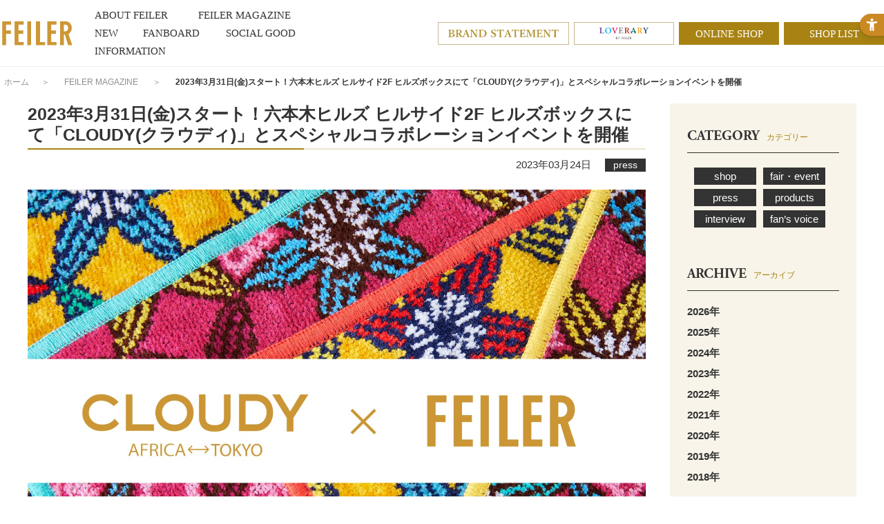

--- FILE ---
content_type: text/html; charset=utf-8
request_url: https://www.feiler-jp.com/feiler_magazine/detail/297
body_size: 25265
content:
<!DOCTYPE html>
<html lang="ja" prefix="og: http://ogp.me/ns# fb: http://ogp.me/ns/fb# article: http://ogp.me/ns/article#">
<head>
<meta charset="UTF-8">
<title>FEILER MAGAZINE 詳細 | フェイラー(FEILER)オフィシャルブランドサイト</title>
<meta name="description" content="フェイラージャパン株式会社 FEILERブランドオフィシャルウェブサイトです。ドイツ・フェイラー(FEILER)社 総輸入元。FEILERブランドを紹介しています。">
<meta name="keywords" content="フェイラー,FEILER,シュニール織,ハンカチ,タオル,バッグ,ポーチ,エプロン,スリッパ,おくるみ,メガネケース,財布,スタイ,バスタオル,ハイジ,ポピーズ,アネモネ,ギフト">
<meta name="google-site-verification" content="bKg5mJkDGGrjZ7CO5ZMP47Vb4hgktV5wBZraOZfHZO4" />
<link rel="stylesheet" href="https://use.typekit.net/imi2wum.css">
<link rel="stylesheet" type="text/css" href="/cms/css/style.css" media="all">
<link rel="SHORTCUT ICON" href="/cms/favicon.ico">


<script src="/cms/js/jquery-1.9.1.min.js"></script>
<script src="/cms/js/ga_eventPC.js"></script>   
<meta property="og:site_name" content="フェイラージャパン株式会社">
<meta property="og:url" content="https://www.feiler-jp.com/feiler_magazine/detail/297">
<meta property="og:title" content="FEILER MAGAZINE 詳細 | フェイラー(FEILER)オフィシャルブランドサイト">
<meta property="og:description" content="フェイラージャパン株式会社 FEILERブランドオフィシャルウェブサイトです。ドイツ・フェイラー(FEILER)社 総輸入元。FEILERブランドを紹介しています。">
<meta property="og:image" content="">
<meta property="og:type" content="article">
<meta name="twitter:card" content="summary">

<!-- Google Tag Manager -->
<script>(function(w,d,s,l,i){w[l]=w[l]||[];w[l].push({'gtm.start':
new Date().getTime(),event:'gtm.js'});var f=d.getElementsByTagName(s)[0],
j=d.createElement(s),dl=l!='dataLayer'?'&l='+l:'';j.async=true;j.src=
'https://www.googletagmanager.com/gtm.js?id='+i+dl;f.parentNode.insertBefore(j,f);
})(window,document,'script','dataLayer','GTM-MNFVT8V');</script>
<!-- End Google Tag Manager -->
<script src="/cms/js/pc_common.js"></script>
<script src="/cms/js/jquery.tile.min.js"></script>
<script>
(function(i,s,o,g,r,a,m){i['GoogleAnalyticsObject']=r;i[r]=i[r]||function(){
(i[r].q=i[r].q||[]).push(arguments)},i[r].l=1*new Date();a=s.createElement(o),
m=s.getElementsByTagName(o)[0];a.async=1;a.src=g;m.parentNode.insertBefore(a,m)
})(window,document,'script','//www.google-analytics.com/analytics.js','ga');

ga('create', 'UA-61583210-1', 'auto');

ga('send', 'pageview');
</script><script src="/cms/js/magazine_240621.js"></script>
<style type="text/css">
  .navitopicpath_ span:nth-child(4),
  .navitopicpath_ span:nth-child(5) {
  display: none;
  }
  #sidebox_archive ul ul {
    display: none;
  }
  #sidebox_archive .yearTxt{
    font-size: 15px;
    line-height: 2.0;
    text-decoration: none;
    display: block;
    font-weight:bold;
  }
  .sp_site_ #sidebox_archive .yearTxt{
    font-size: 4vw;
  }
  .pc_site_ #footer{
    margin-top:75px;
  }
  #pagetop .forMagazine{
    width:290px;
    position: absolute;
    top: 0;
    left: -10px;
    transform: translateX(-100%);
    display:block!important;
  }
  #pagetop .forMagazine img{
    display:block;
    width:100%;
    max-wiidth:auto;
  }
  .sp_site_ footer ul[id="footersns"]:last-of-type{
    margin-bottom:calc(55 * (100vw / 375))!important;
  }
  .sp_site_ #pagetop .forMagazine{
    width:calc(197.78 * (100vw / 375));
    max-width:290px;
  }
</style>



<!-- Global site tag (gtag.js) - Google Analytics -->
<script async src="https://www.googletagmanager.com/gtag/js?id=G-6KE0RS88BP"></script>
<script>
  window.dataLayer = window.dataLayer || [];
  function gtag(){dataLayer.push(arguments);}
  gtag('js', new Date());

  gtag('config', 'G-6KE0RS88BP');
</script>
    

<!-- Facebook Pixel Code -->
<script>
  !function(f,b,e,v,n,t,s)
  {if(f.fbq)return;n=f.fbq=function(){n.callMethod?
  n.callMethod.apply(n,arguments):n.queue.push(arguments)};
  if(!f._fbq)f._fbq=n;n.push=n;n.loaded=!0;n.version='2.0';
  n.queue=[];t=b.createElement(e);t.async=!0;
  t.src=v;s=b.getElementsByTagName(e)[0];
  s.parentNode.insertBefore(t,s)}(window, document,'script',
  'https://connect.facebook.net/en_US/fbevents.js');
  fbq('init', '387884855469287');
  fbq('track', 'PageView');
</script>
<noscript><img height="1" width="1" style="display:none"
  src="https://www.facebook.com/tr?id=387884855469287&ev=PageView&noscript=1"
/></noscript>
<!-- End Facebook Pixel Code -->
    
<!-- LINE Tag Base Code -->
<!-- Do Not Modify -->
<script>
(function(g,d,o){
  g._ltq=g._ltq||[];g._lt=g._lt||function(){g._ltq.push(arguments)};
  var h=location.protocol==='https:'?'https://d.line-scdn.net':'http://d.line-cdn.net';
  var s=d.createElement('script');s.async=1;
  s.src=o||h+'/n/line_tag/public/release/v1/lt.js';
  var t=d.getElementsByTagName('script')[0];t.parentNode.insertBefore(s,t);
    })(window, document);
_lt('init', {
  customerType: 'lap',
  tagId: 'c626d524-a1b6-4933-9530-dad15a4b608b'
});
_lt('send', 'pv', ['c626d524-a1b6-4933-9530-dad15a4b608b']);
</script>
<noscript>
<img height="1" width="1" style="display:none"
       src="
https://tr.line.me/tag.gif?c_t=lap&t_id=c626d524-a1b6-4933-9530-dad15a4b608b&e=pv&noscript=1"
/>
</noscript>
<!-- End LINE Tag Base Code -->
    
<script src="https://sdk.hellouniweb.com/base/main.js"data-account="BsFDvoTj"></script>
</head>

<body class="pc_site_">
<!-- Google Tag Manager (noscript) -->
<noscript><iframe src="https://www.googletagmanager.com/ns.html?id=GTM-MNFVT8V"
height="0" width="0" style="display:none;visibility:hidden"></iframe></noscript>
<!-- End Google Tag Manager (noscript) -->

<div class="wrapper_">


<div class="forcms_block"><!-- 新20230328-->

<div id="header">
  <div class="header_inner_">
    <div id="sitelogo"><a href="/"><img src="/cms/img/usr/common/sitelogo_new.png" alt="FEILER"></a></div>
    <ul id="globalnav">
        <li class="about_feiler_"><a href="/about/"><span class="en_">ABOUT FEILER</span><span class="ja_">フェイラーについて</span></a></li>
        <li class="magazine_"><a href="/feiler_magazine/"><span class="en_">FEILER MAGAZINE</span><span class="ja_">フェイラーマガジン</span></a></li>
        <li class="new_"><a href="/new/"><span class="en_">NEW</span><span class="ja_">新作</span></a></li>
       <!-- <li class="itemlist_"><a href="/category/"><span class="en_">CATEGORY</span><span class="ja_">カテゴリー</span></a></li> -->
       <!-- <li class="collection_"><a href="/collection/"><span class="en_">COLLECTION</span><span class="ja_">コレクション</span></a></li> -->
        <li class="feiler_fanboard_"><a href="/fanboard/"><span class="en_">FANBOARD</span><span class="ja_">ファンボード</span></a></li>
        <li class="feiler_social_" style="width:145px;"><a href="/social_good/"><span class="en_">SOCIAL GOOD</span><span class="ja_">ソーシャルグッド</span></a></li>
        <li class="information_"><a href="/information/"><span class="en_">INFORMATION</span><span class="ja_">インフォメーション</span></a></li>
    </ul>
    <div id="header_link" class="header_link">
      <ul style="display:flex; justify-content: flex-end;">
        <li class="bannerlink_ brandstatement_"><a href="/brandstatement/"><img src="/cms/img/usr/common/logo_brandstatement.png" alt="Brand Statement"></a></li>
        <!--<li class="bannerlink_ euphoria_"><a href="/clearlabel/"><img src="/cms/img/usr/common/logo_clearlabel_1.png" alt="FEILER Clearlabel"></a></li>-->
        <li class="bannerlink_ loverary_"><a href="/loverary/"><img src="/cms/img/usr/common/logo_loverary.png" alt="LOVERARY"></a></li>
        <li class="txtlink_"><a href="http://feiler.jp/shop/default.aspx" target="_blank">ONLINE SHOP</a></li>
        <li class="txtlink_"><a href="/shoplist/">SHOP LIST</a></li>
      </ul>
    </div>
  </div>
  <!-- ▼ここから▼ -->
  <!--<div class="forcms_block">
    <div id="top_information">
      <div class="inner_">
        <ul>
          <li><a href="/information/detail/27">フェイラー/ラブラリー バイ フェイラーショップ営業時間のお知らせ</a></li>
        </ul>
      </div>
    </div>
  </div>-->
  <!-- ▲ここまで▲ -->
  <!-- ▼ここから帯バナー▼ -->
  <!--<div class="top_ob_bnr">
  	<ul>
  		<li style="height:45px; text-align:center; background-image: linear-gradient(to right, #00e500 50%, #fb427c 50%);">
  			<a href="/feiler_magazine/detail/439" style="height:45px; text-align:center;display:inline-block;">
  				<img src="/cms/img/usr/bnr/surprise_pc_231027.png" style="height:100%;">
  			</a>
  		</li>
  	</ul>
  </div>-->
  <!-- ▲ここまで帯バナー▲ -->
</div>

</div>



<script src="/cms/lib/js/structured_data/breadcrumbs.js"></script>
<div class="forcms_block">
    <div class="navitopicpath_"><a href="/" class="topicpath_home_">ホーム</a>　＞　<!--パンくずリンク-->
<span class="breadcrumb-item"><a href="/feiler_magazine">FEILER MAGAZINE</a></span> <!--パンくずリンク-->
<span class="arrow_">　＞　</span> <!--パンくずリンク-->
<span class="breadcrumb-item"><a href="https://www.feiler-jp.com/feiler_magazine/column/column_press">press</a></span> <!--パンくずリンク-->
<span class="arrow_">　＞　</span> <!--パンくずラベル-->
<span class="current_">2023年3月31日(金)スタート！六本木ヒルズ ヒルサイド2F ヒルズボックスにて「CLOUDY(クラウディ)」とスペシャルコラボレーションイベントを開催</span></div>
</div>


<div class="container_">
<div class="contents_">

<div class="mainframe_">

<div class="visual_ forcms_block">
  
  <!-- <p align="right"><a href="https://www.feiler-jp.com/feiler_magazine">FEILER MAGAZINE一覧へ</a></p> -->
  <div id="magazine_detail_wrap">
    <h1>2023年3月31日(金)スタート！六本木ヒルズ ヒルサイド2F ヒルズボックスにて「CLOUDY(クラウディ)」とスペシャルコラボレーションイベントを開催</h1>
    <div class="data_">
      <div class="voice_info_"><strong></strong><span
          class="name_"></span></div>2023年03月24日
      <div class="category_"><div class="genre_filter_category">

    <ul class="master_node"><li>
    
    <ul class="item_node root_genre_item">
    
        
    
    
    
    
    
        
    
    
    
    
    
        
    
    
    
    
    <li>
        <span>press</span>
    </li>
    
    
    
    
        
    
    
    
    
    
        
    
    
    
    <ul class="item_node child_genre_item">
    
        
    
    
    
    
    
        
    
    
    
    
    
        
    
    </ul>
    
    
    
        
    
    
    
    
    
        
    
    </ul>
    
    </li></ul>

</div>
</div>
    </div>
    
    <div class="img_" id="img_big">
      
        <img src="/cms/img/usr/magazine/20190530/1600_cloudy1.jpg" />
        
    </div>
    
    
    
    <div>
<p style="text-align: center;"><big><strong>2023年3月31日(金)スタート！六本木ヒルズ ヒルサイド2F ヒルズボックスにて<br>
ファッションで、社会課題をリデザインするブランド「CLOUDY(クラウディ)」と<br>
ドイツ伝統工芸織物シュニール織のブランド「FEILER(フェイラー)」の新ライン<br>
FEILER CLEAR LABEL(フェイラー クリアレーベル)がスペシャルコラボレーションイベントを開催</strong></big><br>
&nbsp;</p>

<br clear="both" />
</div>
    
    
    
    
    
    <div>
<p>2023年3月31日(金)より、六本木ヒルズ ヒルサイド2F ヒルズボックスのPOP UP SHOPにて、ファッションで、社会課題をリデザインするブランド「CLOUDY(クラウディ)」と、ドイツ・シュニール織のブランド「FEILER(フェイラー)」の新ライン「FEILER CLEAR LABEL(フェイラー クリアレーベル)」とのスペシャルコラボレーション『ドレスアップ』アイテムを発売することを発表いたします。フェイラーでの販売は、2023年4月21日(金)を予定いたしております。</p>

<p>これまで2021年と2022年にコラボレーションを実施。発売したバッグの一部は即日に完売するなど、大きな反響をいただいております。また商品をご購入いただきましたお客様からは、売上の一部がアフリカのワーカーに還元される点も高く評価され、人気のコラボレーションとなっています。フェイラーからの寄付金は、普段子どもと離れて仕事をしているガーナのシングルマザーのワーカー達が、月に1～2回、故郷に住む子どもに会うための帰省費用を援助する取り組みに役立てられています。CLOUDY(クラウディ)&times;FEILER CLEAR LABEL(フェイラー クリアレーベル)のスペシャルコラボレーション商品をお買い上げいただいた皆様のご協力に心より感謝いたします。<br>
＜寄付金額報告＞<br>
2021年10月&nbsp; ￥453,651<br>
2022年10月 ￥742,984<br>
合計 ￥1,196,635</p>

<br clear="both" />
</div>
    
    
    <h3 id="title_H3_01">POP UP SHOP</h3>
    
    
    
    
    <div>
<p>日程：3月31日（金）〜4月23日（日）<br>
場所：六本木ヒルズ ヒルサイド2F ヒルズボックス<br>
〒106-6108 東京都港区六本木 6-10-1<br>
営業時間：11時〜20時（金・土・祝前日は21時閉店）<br>
※営業日・営業時間は変更になることがございます。詳しくは六本木ヒルズHPをご確認ください。<br>
<a href="https://www.roppongihills.com/">https://www.roppongihills.com/</a>
</p>

<br clear="both" />
</div>
    
    
    <h3 id="title_H3_02">商品</h3>
    
    
    <div class="img_" id="img_02">
      
        <img src="/cms/img/usr/magazine/20190530/1600_cloudy3.jpg" />
        
    </div>
    
    
    
    <div>
<p>今年で3回目となる2社でのコラボレーション。今回は初めて、ガーナ人デザイナーが描いたCLOUDYのオリジナルテキスタイルが、ドイツの伝統工芸織物シュニール織で表現されています。フェイラーの定番アイテムであるハンカチやタオルをはじめ、バッグ、ポーチなど、シュニール織を使った豊富なアイテムが揃います。コラボレーションデザインの名前は、『CLOUDY DRESS UP(クラウディドレスアップ)』。愛や安らぎをテーマにしたアディンクラ(格言やメッセージを表すアフリカのシンボルマーク)と、花をモチーフにしたこちらのデザインには、「美しいもので包み込む」という意味が込められています。カラーは、イエローとライトワインの2色展開です。<br>
さらに、6月には第2弾のオリジナルデザイン『CLOUDY BLACK DIAMONDS(クラウディブラックダイヤモンド)』が登場予定！二度にわたってお楽しみいただけるコラボレーションとなっております。<br>
※『CLOUDY BLACK DIAMONDS(クラウディブラックダイヤモンド)』の販売については、詳細決定次第、リリースいたします。<br>
<br>
<u><big><strong>SPECIAL COLLABORATION&nbsp; CLOUDY&times;FEILER CLEAR LABEL&nbsp;<br>
『CLOUDY DRESS UP(クラウディドレスアップ)』全20種</strong></big></u><br>
<img alt="" src="/cms/img/usr/magazine/20190530/1600_cloudy4.jpg"><br>
(右)ハンカチ 各￥2,750(税込) 約縦25&times;横25cm 4種類<br>
上から ライトワイン&times;黄(イエロー)/イエロー&times;黄(ディープオレンジ)/イエロー&times;青(ターコイズブルー)/ライトワイン&times;緑(ミディアムグリーン)<br>
(左)ゲスト 各￥6,600(税込) 約縦37&times;横50cm ２種類<br>
左から ライトワイン/イエロー<br>
(写真なし)プティクロス 各￥11,000(税込) 約縦50&times;横50cm ２種類<br>
ライトワイン/イエロー<br>
※プティクロス(ライトワイン)は、フェイラーでの販売はございません。<br>
<br>
<img alt="" src="/cms/img/usr/magazine/20190530/1600_cloudy7.jpg"><br>
(右)バッグ 各￥20,900(税込) 約縦14&times;横14&times;マチ13cm ２種類<br>
ライトワイン/イエロー<br>
(左)巾着バッグ 各￥9,900(税込) 約縦31&times;横14&times;マチ14cm ２種類<br>
ライトワイン/イエロー<br>
<br>
<img alt="" height="1200" src="/cms/img/usr/magazine/20190530/1600_cloudy6.jpg" width="1600"><br>
(右)バッグ 各￥16,500(税込) 約縦38&times;横35cm ２種類<br>
ライトワイン/イエロー<br>
(左)ショルダーバッグ 各￥13,200(税込) 約縦33&times;横25cm ２種類<br>
ライトワイン/イエロー<br>
<br>
<img alt="" src="/cms/img/usr/magazine/20190530/1600_cloudy5.jpg"><br>
(右)エチケットポーチ 各￥8,250(税込) 約縦12&times;横12cm　2種類<br>
(左)ポーチ 各￥6,050(税込) 約縦12&times;横12cm　2種類<br>
※ポーチ４種類のフェイラーでの販売は、公式オンラインショップのみ(お一人様各１点まで)</p>

<p></p>

<br clear="both" />
</div>
    
    
    <h3 id="title_H3_03">寄付</h3>
    
    
    <div class="img_" id="img_03">
      
        <img src="/cms/img/usr/magazine/20190530/1600_cloudy2.jpg" />
        
    </div>
    
    
    
    <div>
<p>本コラボレーション商品の売上の一部は、認定NPO法人CLOUDYに寄付されます。家族に受け継がれ、愛され続けるブランド「フェイラー」とのコラボレーションから生まれた寄付金は、普段子どもと離れて仕事をしているガーナのシングルマザーのワーカー達が、月に1～2回、故郷に住む子どもに会うための帰省費用を援助する取り組みに充てられます。この活動を通して、親子の笑顔あふれる時間を創出すると共に、ガーナの女性達の働く環境や親子のおかれた現状を知っていただく機会になれば幸いです。お客様には、フェイラー クリアレーベルで、おしゃれを楽しみながら、ガーナの女性や子ども達の支援に参加いただける取り組みになっています。<br>
&gt;&gt;ワーカーが家族に会うために帰省する様子の密着ムービー（
<a href="https://www.youtube.com/watch?v=aXriD_6iJDY">https://www.youtube.com/watch?v=aXriD_6iJDY</a>
）</p>

<p></p>

<br clear="both" />
</div>
    
    
    <h3 id="title_H3_04">その他取り扱い店舗について</h3>
    
    
    
    
    <div>
<big><strong>発売日</strong></big><br>
2023年4月21日(金)発売予定<br>
<big><strong>販売店</strong></big><br>
◆フェイラー公式オンラインショップ https://feiler.jp/clearlabel/ ※2023年4月21日(金)正午発売予定<br>
◆フェイラー銀座本店 東京都中央区銀座4-4-1<br>
◆フェイラー天神地下街店 福岡県福岡市中央区天神二丁目地下 東8番街<br>
◆伊勢丹新宿店 本館6Fフェイラーショップ 東京都新宿区新宿3-14-1<br>
◆ジェイアール名古屋タカシマヤ ９Fフェイラーショップ 愛知県名古屋市中村区名駅1-1-4<br>
◆名古屋三越星ケ丘店 2Fフェイラーショップ 愛知県名古屋市千種区星が丘元町14-14<br>
◆髙島屋大阪店 1Fフェイラーショップ 大阪府大阪市中央区灘波5-1-5<br>
◆阪急うめだ本店 7Fフェイラーショップ 大阪府大阪市北区角田町8-7<br>
※上記フェイラー クリアレーベル取り扱い店舗以外の全国百貨店フェイラーショップ、ラブラリー バイ フェイラーショップでの販売はございません。<br>
※ポーチ4種類については、六本木ヒルズPOP UP SHOPとフェイラー公式オンラインショップ限定商品です。<br>
※プティクロス(ライトワイン)は、フェイラーでの販売はございません。<br>
※ご予約は承っておりません。<br>
※実店舗での発売後のお取り置き、代引き配送は承っておりません。<br>
※実店舗では、混雑状況により販売方法が変更になる場合がございます。<br>
※フェイラー公式オンラインショップの発売時間は多少前後する場合がございます。<br>
※アクセス集中時は入場を制限させていただきます。待ち人数・待ち時間が表示され、順次ご入場いただけますが、入場時に商品のご購入を確約するものではございませんので、ご了承願います。<br>
※フェイラー公式オンランショップでは、柄の出方はお選びいただけません。<br>
<span style="font-size: 19.2px;"><b>購入点数制限　</b></span><br>
ハンカチはお一人様各2点まで、ハンカチ以外の商品はお一人様各1点までとさせていただきます。
<br clear="both" />
</div>
    
    
    <h3 id="title_H3_05">【CLOUDY(クラウディ)】</h3>
    
    
    
    
    <div>
&ldquo;曇りの日をきちんと楽しんで生きる&ldquo;。<br>
世の中に溢れる問題をリデザインして、お客様とともに新しいファッションの可能性をつくり出す。<br>
CLOUDYは雇用創出を目的とした自社工場をアフリカ(ガーナ・ケニア)にて運営し600名の雇用創出。アフリカの伝統の生地や素材を使用しながら商品を展開し、自身で運営するNPO、NGOを通じて、アフリカの雇用・教育・健康、そして環境問題のための活動に直接還元し、持続可能な循環型ビジネスを実現する。<br>
運営：株式会社DOYA<br>
設立：2015年1月<br>
代表：CEO 銅冶勇人<br>
常設店：東京都渋谷区神宮前6-20-10 RAYARD MIYASHITA PARK South2階<br>
<a href="https://cloudy-tokyo.com/">HP：https://cloudy-tokyo.com/</a>
<br>
<a href="https://www.instagram.com/cloudy.tokyo/">Instagram : @cloudy.tokyo</a>
<br>
<a href="https://twitter.com/cloudy_tokyo">Twitter : @cloudy_tokyo</a>

<br clear="both" />
</div>
    
    
    
    
    
    <div class="magazine_btm_">
      
      <ul class="sns_">
        <li><a href="http://www.facebook.com/share.php?u=URL" rel="nofollow" target="_blank"
            class="facebook-btn-icon-link"><img src="/cms/img/usr/common/ico_facebook_white.png" alt="Facebook"></a>
        </li>
        <li><a href="https://twitter.com/intent/tweet?text=[2023年3月31日(金)スタート！六本木ヒルズ ヒルサイド2F ヒルズボックスにて「CLOUDY(クラウディ)」とスペシャルコラボレーションイベントを開催]&url=URL" rel=”nofollow”
            onClick="window.open(encodeURI(decodeURI(this.href)),'twwindow','width=550, height=450, personalbar=0, toolbar=0, scrollbars=1'); return false;"><img
              src="/cms/img/usr/common/ico_twitter_white.png" alt="Twitter"></a></li>
        <li><a href="https://timeline.line.me/social-plugin/share?url=URL"><img
              src="/cms/img/usr/common/ico_line_white.png" alt="LINE"></a></li>
      </ul>
    </div>
     <!-- 
    
    <h3>この記事に関するタグ</h3>
    <ul class="tag_">
      
	<li><a id="tag_1" href="https://www.feiler-jp.com/feiler_magazine/tag/%E3%83%95%E3%82%A7%E3%82%A4%E3%83%A9%E3%83%BC">
	#フェイラー
        </a></li>


	<li><a id="tag_2" href="https://www.feiler-jp.com/feiler_magazine/tag/FEILER">
	#FEILER
        </a></li>


	<li><a id="tag_3" href="https://www.feiler-jp.com/feiler_magazine/tag/%E3%83%95%E3%82%A7%E3%82%A4%E3%83%A9%E3%83%BC%20%E3%82%AF%E3%83%AA%E3%82%A2%E3%83%AC%E3%83%BC%E3%83%99%E3%83%AB">
	#フェイラー クリアレーベル
        </a></li>


	<li><a id="tag_4" href="https://www.feiler-jp.com/feiler_magazine/tag/FEILER%20CLEAR%20LABEL">
	#FEILER CLEAR LABEL
        </a></li>


	<li><a id="tag_5" href="https://www.feiler-jp.com/feiler_magazine/tag/CLOUDY">
	#CLOUDY
        </a></li>


	<li><a id="tag_6" href="https://www.feiler-jp.com/feiler_magazine/tag/%E3%82%AF%E3%83%A9%E3%82%A6%E3%83%87%E3%82%A3">
	#クラウディ
        </a></li>


	<li><a id="tag_7" href="https://www.feiler-jp.com/feiler_magazine/tag/%E3%82%B3%E3%83%A9%E3%83%9C%E3%83%AC%E3%83%BC%E3%82%B7%E3%83%A7%E3%83%B3">
	#コラボレーション
        </a></li>


	<li><a id="tag_8" href="https://www.feiler-jp.com/feiler_magazine/tag/%E3%82%AF%E3%83%A9%E3%82%A6%E3%83%87%E3%82%A3%E3%83%89%E3%83%AC%E3%82%B9%E3%82%A2%E3%83%83%E3%83%97">
	#クラウディドレスアップ
        </a></li>


    </ul>
    
     -->
  </div>
  <!-- #magazine_detail_wrap -->
  <!-- <p>&nbsp;</p>
<p align="right"><a href="https://www.feiler-jp.com/feiler_magazine">FEILER MAGAZINE一覧へ</a></p> -->
  <ul class="pn_pager_">
    <li><a href="https://www.feiler-jp.com/feiler_magazine/detail/298">＜ 前の記事</a></li>
    <li><a href="https://www.feiler-jp.com/feiler_magazine/detail/296">次の記事 ＞</a></li>
  </ul>
  
</div>
<div class="visual_ forcms_block">
<div id="magazine_list_wrap" class="topsec_">
	<h3>
		
			関連する記事
		
		
		
	</h3>

	<!--
	<p data-article_group_key="ARTICLE_RELATED_511">
		記事グループ(親記事タイトル)：2023年3月31日(金)スタート！六本木ヒルズ ヒルサイド2F ヒルズボックスにて「CLOUDY(クラウディ)」とスペシャルコラボレーションイベントを開催
	</p>
	<p>掲載日時：</p>
	<p>
		掲載期間：
		
		
		
	</p>
	-->

	

	<!-- <p>10件の記事</p> -->

	<!-- <div class="navipage_ top_"></div> -->

<div class="sec_inner_">
  <ul>
		
	<li><a href="https://www.feiler-jp.com/feiler_magazine/detail/320" >
	  <div class="img_"><img src="/cms/img/usr/magazine/20190530/1600_cloudy2_1.jpg" /></div>
	  <div class="desc_">
		<p class="txt_">2023年6月7日(水)スタート！阪急うめだ本店1階にて「CLOUDY(クラウディ)」とスペシャルコラボレーションイベントを開催</p>
		<p class="day_">2023/05/31</p>
		<div class="icon_"><div class="genre_filter_category">

    <ul class="master_node"><li>
    
    <ul class="item_node root_genre_item">
    
        
    
    
    
    
    
        
    
    
    
    
    
        
    
    
    
    
    <li>
        <span>press</span>
    </li>
    
    
    
    
        
    
    
    
    
    
        
    
    
    
    <ul class="item_node child_genre_item">
    
        
    
    
    
    
    
        
    
    
    
    
    
        
    
    </ul>
    
    
    
        
    
    
    
    
    
        
    
    </ul>
    
    </li></ul>

</div>
</div>
	  </div>
	  </a></li>
      
      
      


			

		
	<li><a href="https://www.feiler-jp.com/feiler_magazine/detail/332" >
	  <div class="img_"><img src="/cms/img/usr/magazine/20190530/1600_ShogoSekine_top.jpg" /></div>
	  <div class="desc_">
		<p class="txt_">2023年8月23日(水)イラストレーター・SHOGO SEKINE さんとの人気コラボレーション第2弾発売</p>
		<p class="day_">2023/07/26</p>
		<div class="icon_"><div class="genre_filter_category">

    <ul class="master_node"><li>
    
    <ul class="item_node root_genre_item">
    
        
    
    
    
    
    
        
    
    
    
    
    
        
    
    
    
    
    <li>
        <span>press</span>
    </li>
    
    
    
    
        
    
    
    
    
    
        
    
    
    
    <ul class="item_node child_genre_item">
    
        
    
    
    
    
    
        
    
    
    
    
    
        
    
    </ul>
    
    
    
        
    
    
    
    
    
        
    
    </ul>
    
    </li></ul>

</div>
</div>
	  </div>
	  </a></li>
      
      
      


			

		
	<li><a href="https://www.feiler-jp.com/feiler_magazine/detail/309" >
	  <div class="img_"><img src="/cms/img/usr/magazine/20190530/1600_2023CosmeKitchen_FEILER1.jpg" /></div>
	  <div class="desc_">
		<p class="txt_">2023年4月26日(水)「コスメキッチン」との人気コラボレーション第2弾発売</p>
		<p class="day_">2023/04/25</p>
		<div class="icon_"><div class="genre_filter_category">

    <ul class="master_node"><li>
    
    <ul class="item_node root_genre_item">
    
        
    
    
    
    
    
        
    
    
    
    
    
        
    
    
    
    
    <li>
        <span>press</span>
    </li>
    
    
    
    
        
    
    
    
    
    
        
    
    
    
    <ul class="item_node child_genre_item">
    
        
    
    
    
    
    
        
    
    
    
    
    
        
    
    </ul>
    
    
    
        
    
    
    
    
    
        
    
    </ul>
    
    </li></ul>

</div>
</div>
	  </div>
	  </a></li>
      
      
      


			

		
  </ul>
</div>

	<div class="navipage_ bottom_"></div>

	
</div>
</div><div class="visual_ forcms_block sp_only_">

<h2 class="event_title_">カテゴリ選択</h2>

  <div class="genre_filter_link">


	  <ul class="master_node">
		<li><span class="master_title">COLUMN</span>










		<ul class="item_node root_genre_item">

			<li>
				<a href="/feiler_magazine/column/column_shop">shop</a>




		</li>



			<li>
				<a href="/feiler_magazine/column/column_event">fair・event</a>




		</li>



			<li>
				<a href="/feiler_magazine/column/column_press">press</a>




		</li>



			<li>
				<a href="/feiler_magazine/column/column_products">products</a>




		</li>



			<li>
				<a href="/feiler_magazine/column/column_interview">interview</a>






		<ul class="item_node child_genre_item">

			<li>
				<a href="/feiler_magazine/column/column_category_interview">fan’s voice</a>









		</li>
		</ul></li>		</ul></li>
	  </ul>



  </div>

</div><div class="forcms_block sp_only_">

<link rel="stylesheet" href="/cms/css/smartpn_blog.css" />
<div id="sidebox_tag" class="sidebox_">
<div class="event_">
    <h2>TAG</h2>


    <ul>
	
		<li><a href="https://www.feiler-jp.com/feiler_magazine/tag/%20OSAMU%20GOODS"># OSAMU GOODS(1)</a></li>
	
		<li><a href="https://www.feiler-jp.com/feiler_magazine/tag/%20%E3%82%AB%E3%83%AC%E3%83%AB%E3%83%81%E3%83%A3%E3%83%9A%E3%83%83%E3%82%AF%E7%B4%85%E8%8C%B6%E5%BA%97"># カレルチャペック紅茶店(3)</a></li>
	
		<li><a href="https://www.feiler-jp.com/feiler_magazine/tag/%23%E3%83%8F%E3%82%A4%E3%82%B8%E3%81%AE%E6%97%A52022">##ハイジの日2022(2)</a></li>
	
		<li><a href="https://www.feiler-jp.com/feiler_magazine/tag/%23%E3%83%8F%E3%82%A4%E3%82%B8%E3%81%AE%E6%97%A52023">##ハイジの日2023(2)</a></li>
	
		<li><a href="https://www.feiler-jp.com/feiler_magazine/tag/10%E6%9C%88">#10月(2)</a></li>
	
		<li><a href="https://www.feiler-jp.com/feiler_magazine/tag/11%E6%9C%88">#11月(4)</a></li>
	
		<li><a href="https://www.feiler-jp.com/feiler_magazine/tag/12%E6%9C%88">#12月(4)</a></li>
	
		<li><a href="https://www.feiler-jp.com/feiler_magazine/tag/1%E6%9C%88">#1月(2)</a></li>
	
		<li><a href="https://www.feiler-jp.com/feiler_magazine/tag/2019%E5%B9%B4%E3%83%8F%E3%82%A4%E3%82%B8%E3%81%AE%E6%97%A5">#2019年ハイジの日(2)</a></li>
	
		<li><a href="https://www.feiler-jp.com/feiler_magazine/tag/2019%E5%B9%B4%E5%A4%8F%E3%82%B3%E3%83%AC%E3%82%AF%E3%82%B7%E3%83%A7%E3%83%B3">#2019年夏コレクション(1)</a></li>
	
		<li><a href="https://www.feiler-jp.com/feiler_magazine/tag/2019%E5%B9%B4%E7%A7%8B%E5%86%AC%E3%82%B3%E3%83%AC%E3%82%AF%E3%82%B7%E3%83%A7%E3%83%B3">#2019年秋冬コレクション(5)</a></li>
	
		<li><a href="https://www.feiler-jp.com/feiler_magazine/tag/2020%E5%B9%B4%E6%98%A5%E5%A4%8F%E3%82%B3%E3%83%AC%E3%82%AF%E3%82%B7%E3%83%A7%E3%83%B3">#2020年春夏コレクション(5)</a></li>
	
		<li><a href="https://www.feiler-jp.com/feiler_magazine/tag/2022">#2022(1)</a></li>
	
		<li><a href="https://www.feiler-jp.com/feiler_magazine/tag/2022%E5%B9%B4">#2022年(15)</a></li>
	
		<li><a href="https://www.feiler-jp.com/feiler_magazine/tag/2023%E5%B9%B4%E3%82%A2%E3%83%8B%E3%83%A5%E3%82%A2%E3%83%AB%E3%83%90%E3%83%BC%E3%82%B8%E3%83%A7%E3%83%B3">#2023年アニュアルバージョン(1)</a></li>
	
		<li><a href="https://www.feiler-jp.com/feiler_magazine/tag/2%E6%9C%88">#2月(5)</a></li>
	
		<li><a href="https://www.feiler-jp.com/feiler_magazine/tag/31%20FLAVOR%20PARTY">#31 FLAVOR PARTY(1)</a></li>
	
		<li><a href="https://www.feiler-jp.com/feiler_magazine/tag/3%E9%9A%8E%E3%82%AD%E3%82%AD%E3%83%A8%E3%82%B3%E3%83%81%E3%83%A7">#3階キキヨコチョ(1)</a></li>
	
		<li><a href="https://www.feiler-jp.com/feiler_magazine/tag/3%E6%9C%88">#3月(4)</a></li>
	
		<li><a href="https://www.feiler-jp.com/feiler_magazine/tag/3%E6%AE%B5%E3%83%A9%E3%83%B3%E3%83%81%E3%83%9C%E3%83%83%E3%82%AF%E3%82%B9">#3段ランチボックス(2)</a></li>
	
		<li><a href="https://www.feiler-jp.com/feiler_magazine/tag/4%E6%9C%88">#4月(3)</a></li>
	
		<li><a href="https://www.feiler-jp.com/feiler_magazine/tag/5%E6%9C%88">#5月(4)</a></li>
	
		<li><a href="https://www.feiler-jp.com/feiler_magazine/tag/5%E5%91%A8%E5%B9%B4">#5周年(1)</a></li>
	
		<li><a href="https://www.feiler-jp.com/feiler_magazine/tag/6%E6%9C%88">#6月(3)</a></li>
	
		<li><a href="https://www.feiler-jp.com/feiler_magazine/tag/7%E6%9C%88">#7月(3)</a></li>
	
		<li><a href="https://www.feiler-jp.com/feiler_magazine/tag/8%E6%9C%88">#8月(2)</a></li>
	
		<li><a href="https://www.feiler-jp.com/feiler_magazine/tag/9%E6%9C%88">#9月(2)</a></li>
	
		<li><a href="https://www.feiler-jp.com/feiler_magazine/tag/Ai%20Horikawa">#Ai Horikawa(1)</a></li>
	
		<li><a href="https://www.feiler-jp.com/feiler_magazine/tag/ai_mogmog">#ai_mogmog(2)</a></li>
	
		<li><a href="https://www.feiler-jp.com/feiler_magazine/tag/ANTHOPHYTA">#ANTHOPHYTA(1)</a></li>
	
		<li><a href="https://www.feiler-jp.com/feiler_magazine/tag/ANTHOPHYTA%20LIMITED">#ANTHOPHYTA LIMITED(1)</a></li>
	
		<li><a href="https://www.feiler-jp.com/feiler_magazine/tag/CHAMP%C3%8ATRE">#CHAMP&#202;TRE(1)</a></li>
	
		<li><a href="https://www.feiler-jp.com/feiler_magazine/tag/Chesty">#Chesty(1)</a></li>
	
		<li><a href="https://www.feiler-jp.com/feiler_magazine/tag/CHRISTMAS">#CHRISTMAS(1)</a></li>
	
		<li><a href="https://www.feiler-jp.com/feiler_magazine/tag/CIRCADIAN%20FLOWERCUBE">#CIRCADIAN FLOWERCUBE(1)</a></li>
	
		<li><a href="https://www.feiler-jp.com/feiler_magazine/tag/CIRCADIAN%20GINGHAM">#CIRCADIAN GINGHAM(1)</a></li>
	
		<li><a href="https://www.feiler-jp.com/feiler_magazine/tag/CLOUDY">#CLOUDY(4)</a></li>
	
		<li><a href="https://www.feiler-jp.com/feiler_magazine/tag/Cocomi">#Cocomi(1)</a></li>
	
		<li><a href="https://www.feiler-jp.com/feiler_magazine/tag/CosmeKitchen">#CosmeKitchen(1)</a></li>
	
		<li><a href="https://www.feiler-jp.com/feiler_magazine/tag/DAVID%20GARRETT">#DAVID GARRETT(1)</a></li>
	
		<li><a href="https://www.feiler-jp.com/feiler_magazine/tag/Echika%E8%A1%A8%E5%8F%82%E9%81%93">#Echika表参道(1)</a></li>
	
		<li><a href="https://www.feiler-jp.com/feiler_magazine/tag/fan&#39;s%20voice">#fan&#39;s voice(12)</a></li>
	
		<li><a href="https://www.feiler-jp.com/feiler_magazine/tag/FEILER">#FEILER(43)</a></li>
	
		<li><a href="https://www.feiler-jp.com/feiler_magazine/tag/FEILER%20Bear%20%E3%83%AA%E3%83%BC%E3%83%99%E3%81%8F%E3%82%93">#FEILER Bear リーベくん(5)</a></li>
	
		<li><a href="https://www.feiler-jp.com/feiler_magazine/tag/FEILER%20Bear%E3%83%AA%E3%83%BC%E3%83%99%E3%81%8F%E3%82%93">#FEILER Bearリーベくん(2)</a></li>
	
		<li><a href="https://www.feiler-jp.com/feiler_magazine/tag/FEILER%20Bear%E3%83%AA%E3%83%AA%E3%82%A2%E3%81%A1%E3%82%83%E3%82%93">#FEILER Bearリリアちゃん(1)</a></li>
	
		<li><a href="https://www.feiler-jp.com/feiler_magazine/tag/FEILER%20CLEAR%20LABEL">#FEILER CLEAR LABEL(9)</a></li>
	
		<li><a href="https://www.feiler-jp.com/feiler_magazine/tag/FEILER%20Euphoria">#FEILER Euphoria(1)</a></li>
	
		<li><a href="https://www.feiler-jp.com/feiler_magazine/tag/FEILERCLEARLABEL">#FEILERCLEARLABEL(1)</a></li>
	
		<li><a href="https://www.feiler-jp.com/feiler_magazine/tag/FRUITS%20ROUGES">#FRUITS ROUGES(1)</a></li>
	
		<li><a href="https://www.feiler-jp.com/feiler_magazine/tag/FUGA">#FUGA(3)</a></li>
	
		<li><a href="https://www.feiler-jp.com/feiler_magazine/tag/GIVERNY">#GIVERNY(1)</a></li>
	
		<li><a href="https://www.feiler-jp.com/feiler_magazine/tag/GOODLIFE%E3%83%95%E3%82%A7%E3%82%A2">#GOODLIFEフェア(1)</a></li>
	
		<li><a href="https://www.feiler-jp.com/feiler_magazine/tag/Happy%20Pack">#Happy Pack(1)</a></li>
	
		<li><a href="https://www.feiler-jp.com/feiler_magazine/tag/Happy%20Sharing">#Happy Sharing(2)</a></li>
	
		<li><a href="https://www.feiler-jp.com/feiler_magazine/tag/HEIDI">#HEIDI(15)</a></li>
	
		<li><a href="https://www.feiler-jp.com/feiler_magazine/tag/HEIDI%20DAY%202022">#HEIDI DAY 2022(2)</a></li>
	
		<li><a href="https://www.feiler-jp.com/feiler_magazine/tag/HEIDI%20DAY%202023">#HEIDI DAY 2023(3)</a></li>
	
		<li><a href="https://www.feiler-jp.com/feiler_magazine/tag/HEIDI%20DESIGN%20LABO">#HEIDI DESIGN LABO(3)</a></li>
	
		<li><a href="https://www.feiler-jp.com/feiler_magazine/tag/HEIDI%20DOTS">#HEIDI DOTS(3)</a></li>
	
		<li><a href="https://www.feiler-jp.com/feiler_magazine/tag/Instagram">#Instagram(1)</a></li>
	
		<li><a href="https://www.feiler-jp.com/feiler_magazine/tag/KOTARO%20WASHIZAKI%20AND%20MISAKO%20WASHIZAKI">#KOTARO WASHIZAKI AND MISAKO WASHIZAKI(1)</a></li>
	
		<li><a href="https://www.feiler-jp.com/feiler_magazine/tag/LA%20CIBLE%20DAMOUR">#LA CIBLE DAMOUR(2)</a></li>
	
		<li><a href="https://www.feiler-jp.com/feiler_magazine/tag/LEBKUCHEN">#LEBKUCHEN(1)</a></li>
	
		<li><a href="https://www.feiler-jp.com/feiler_magazine/tag/LIEBE%20%EF%BC%86LILIA">#LIEBE ＆LILIA(1)</a></li>
	
		<li><a href="https://www.feiler-jp.com/feiler_magazine/tag/LOVERARY%20BY%20FEILER">#LOVERARY BY FEILER(6)</a></li>
	
		<li><a href="https://www.feiler-jp.com/feiler_magazine/tag/LOVERARYBYFEILER">#LOVERARYBYFEILER(2)</a></li>
	
		<li><a href="https://www.feiler-jp.com/feiler_magazine/tag/MANAMANA">#MANAMANA(1)</a></li>
	
		<li><a href="https://www.feiler-jp.com/feiler_magazine/tag/MUVEIL">#MUVEIL(4)</a></li>
	
		<li><a href="https://www.feiler-jp.com/feiler_magazine/tag/NEW%20COLLECTION">#NEW COLLECTION(1)</a></li>
	
		<li><a href="https://www.feiler-jp.com/feiler_magazine/tag/OH!%20MON%20ANGE">#OH! MON ANGE(1)</a></li>
	
		<li><a href="https://www.feiler-jp.com/feiler_magazine/tag/OH!%20MON%20HERO">#OH! MON HERO(1)</a></li>
	
		<li><a href="https://www.feiler-jp.com/feiler_magazine/tag/OH%E3%82%B9%E3%82%B7">#OHスシ(1)</a></li>
	
		<li><a href="https://www.feiler-jp.com/feiler_magazine/tag/OLD%20TEDDY">#OLD TEDDY(1)</a></li>
	
		<li><a href="https://www.feiler-jp.com/feiler_magazine/tag/ON%20THE%20SANDY%20BEACH">#ON THE SANDY BEACH(1)</a></li>
	
		<li><a href="https://www.feiler-jp.com/feiler_magazine/tag/OSAMU%20GOODS">#OSAMU GOODS(1)</a></li>
	
		<li><a href="https://www.feiler-jp.com/feiler_magazine/tag/PARADISE%20PLANTS">#PARADISE PLANTS(1)</a></li>
	
		<li><a href="https://www.feiler-jp.com/feiler_magazine/tag/POP%20UP%20SHOP">#POP UP SHOP(1)</a></li>
	
		<li><a href="https://www.feiler-jp.com/feiler_magazine/tag/POP%20UP%20STORE">#POP UP STORE(1)</a></li>
	
		<li><a href="https://www.feiler-jp.com/feiler_magazine/tag/ROSY%20TWEED">#ROSY TWEED(1)</a></li>
	
		<li><a href="https://www.feiler-jp.com/feiler_magazine/tag/SAKURA">#SAKURA(5)</a></li>
	
		<li><a href="https://www.feiler-jp.com/feiler_magazine/tag/SDG%EF%BD%93">#SDGｓ(1)</a></li>
	
		<li><a href="https://www.feiler-jp.com/feiler_magazine/tag/SHISEISO">#SHISEISO(1)</a></li>
	
		<li><a href="https://www.feiler-jp.com/feiler_magazine/tag/SHOGOSEKINE">#SHOGOSEKINE(1)</a></li>
	
		<li><a href="https://www.feiler-jp.com/feiler_magazine/tag/SNOW%20CRYSTAL%20WHITE">#SNOW CRYSTAL WHITE(1)</a></li>
	
		<li><a href="https://www.feiler-jp.com/feiler_magazine/tag/Special%20Movie">#Special Movie(6)</a></li>
	
		<li><a href="https://www.feiler-jp.com/feiler_magazine/tag/UNI%20COLOR">#UNI COLOR(1)</a></li>
	
		<li><a href="https://www.feiler-jp.com/feiler_magazine/tag/whole">#whole(1)</a></li>
	
		<li><a href="https://www.feiler-jp.com/feiler_magazine/tag/Xmas%20Pack%202021">#Xmas Pack 2021(1)</a></li>
	
		<li><a href="https://www.feiler-jp.com/feiler_magazine/tag/YOGA%20GIRL">#YOGA GIRL(1)</a></li>
	
		<li><a href="https://www.feiler-jp.com/feiler_magazine/tag/%E3%82%A2%E3%83%BC%E3%83%88">#アート(1)</a></li>
	
		<li><a href="https://www.feiler-jp.com/feiler_magazine/tag/%E3%82%A2%E3%83%BC%E3%83%AA%E3%83%BC%E3%82%B5%E3%83%9E%E3%83%BC%E3%83%95%E3%82%A7%E3%82%A2">#アーリーサマーフェア(4)</a></li>
	
		<li><a href="https://www.feiler-jp.com/feiler_magazine/tag/%E3%82%A2%E3%82%AF%E3%82%BB%E3%82%B5%E3%83%AA%E3%83%BC%E3%83%88%E3%83%AC%E3%82%A4">#アクセサリートレイ(1)</a></li>
	
		<li><a href="https://www.feiler-jp.com/feiler_magazine/tag/%E3%82%A2%E3%82%B5%E3%83%92%E3%83%A4%E3%83%9E%E3%82%A2%E3%82%AF%E3%82%A2%E3%83%95%E3%83%AC%E3%83%B3%E3%82%BA">#アサヒヤマアクアフレンズ(2)</a></li>
	
		<li><a href="https://www.feiler-jp.com/feiler_magazine/tag/%E3%82%A2%E3%83%8B%E3%83%A5%E3%82%A2%E3%83%AB%E3%83%90%E3%83%BC%E3%82%B8%E3%83%A7%E3%83%B3">#アニュアルバージョン(2)</a></li>
	
		<li><a href="https://www.feiler-jp.com/feiler_magazine/tag/%E3%82%A2%E3%83%8D%E3%83%A2%E3%83%8D">#アネモネ(1)</a></li>
	
		<li><a href="https://www.feiler-jp.com/feiler_magazine/tag/%E3%82%A2%E3%83%8D%E3%83%A2%E3%83%8D%E3%83%97%E3%83%86%E3%82%A3">#アネモネプティ(1)</a></li>
	
		<li><a href="https://www.feiler-jp.com/feiler_magazine/tag/%E3%82%A2%E3%83%95%E3%82%BF%E3%83%8C%E3%83%BC%E3%83%B3%E3%83%86%E3%82%A3%E3%83%BC">#アフタヌーンティー(2)</a></li>
	
		<li><a href="https://www.feiler-jp.com/feiler_magazine/tag/%E3%82%A2%E3%83%AA%E3%82%A8%E3%83%AB">#アリエル(1)</a></li>
	
		<li><a href="https://www.feiler-jp.com/feiler_magazine/tag/%E3%82%A2%E3%83%AA%E3%82%B9">#アリス(3)</a></li>
	
		<li><a href="https://www.feiler-jp.com/feiler_magazine/tag/%E3%82%A2%E3%83%B3%E3%82%BD%E3%83%95%E3%82%A1%E3%82%A4%E3%82%BF">#アンソファイタ(1)</a></li>
	
		<li><a href="https://www.feiler-jp.com/feiler_magazine/tag/%E3%82%A2%E3%83%B3%E3%82%BD%E3%83%95%E3%82%A1%E3%82%A4%E3%82%BF%E3%83%AA%E3%83%9F%E3%83%86%E3%83%83%E3%83%89">#アンソファイタリミテッド(1)</a></li>
	
		<li><a href="https://www.feiler-jp.com/feiler_magazine/tag/%E3%82%A2%E3%83%B3%E3%83%88%E3%83%AF%E3%83%8D%E3%83%83%E3%83%88">#アントワネット(1)</a></li>
	
		<li><a href="https://www.feiler-jp.com/feiler_magazine/tag/%E3%82%A2%E3%83%B3%E3%83%90%E3%82%B5%E3%83%80%E3%83%BC">#アンバサダー(3)</a></li>
	
		<li><a href="https://www.feiler-jp.com/feiler_magazine/tag/%E3%82%A4%E3%83%8C%E6%B4%BE">#イヌ派(1)</a></li>
	
		<li><a href="https://www.feiler-jp.com/feiler_magazine/tag/%E3%82%A4%E3%83%99%E3%83%B3%E3%83%88">#イベント(4)</a></li>
	
		<li><a href="https://www.feiler-jp.com/feiler_magazine/tag/%E3%82%A4%E3%83%B3%E3%82%B6%E3%83%95%E3%82%A9%E3%83%AC%E3%82%B9%E3%83%88">#インザフォレスト(1)</a></li>
	
		<li><a href="https://www.feiler-jp.com/feiler_magazine/tag/%E3%82%A4%E3%83%B3%E3%82%BF%E3%83%93%E3%83%A5%E3%83%BC">#インタビュー(1)</a></li>
	
		<li><a href="https://www.feiler-jp.com/feiler_magazine/tag/%E3%82%A4%E3%83%B3%E3%83%86%E3%83%AA%E3%82%A2">#インテリア(6)</a></li>
	
		<li><a href="https://www.feiler-jp.com/feiler_magazine/tag/%E3%82%A4%E3%83%B3%E3%83%86%E3%83%AA%E3%82%A2%E3%82%AF%E3%83%AD%E3%82%B9">#インテリアクロス(1)</a></li>
	
		<li><a href="https://www.feiler-jp.com/feiler_magazine/tag/%E3%82%A4%E3%83%B3%E3%83%8A%E3%83%BC%E3%83%9D%E3%83%BC%E3%83%81">#インナーポーチ(1)</a></li>
	
		<li><a href="https://www.feiler-jp.com/feiler_magazine/tag/%E3%83%B4%E3%82%A1%E3%82%A4%E3%82%AA%E3%83%AA%E3%83%B3">#ヴァイオリン(1)</a></li>
	
		<li><a href="https://www.feiler-jp.com/feiler_magazine/tag/%E3%82%A6%E3%82%A3%E3%83%BC%E3%82%AF%E3%82%A8%E3%83%B3%E3%83%89%E3%82%B9%E3%82%BF%E3%82%A4%E3%83%AB">#ウィークエンドスタイル(1)</a></li>
	
		<li><a href="https://www.feiler-jp.com/feiler_magazine/tag/%E3%82%A6%E3%82%A3%E3%82%BA%E3%82%B7%E3%83%B3%E3%82%B7%E3%82%A2%E3%83%AA%E3%83%86%E3%82%A3%E3%83%BC">#ウィズシンシアリティー(1)</a></li>
	
		<li><a href="https://www.feiler-jp.com/feiler_magazine/tag/%E3%82%A6%E3%82%A7%E3%83%87%E3%82%A3%E3%83%B3%E3%82%B0%E3%82%AE%E3%83%95%E3%83%88">#ウェディングギフト(1)</a></li>
	
		<li><a href="https://www.feiler-jp.com/feiler_magazine/tag/%E3%82%A8%E3%82%B3%E3%83%86%E3%83%83%E3%82%AF%E3%82%B9%C2%AE">#エコテックス&#174;(1)</a></li>
	
		<li><a href="https://www.feiler-jp.com/feiler_magazine/tag/%E3%82%A8%E3%83%81%E3%82%AB%E8%A1%A8%E5%8F%82%E9%81%93">#エチカ表参道(1)</a></li>
	
		<li><a href="https://www.feiler-jp.com/feiler_magazine/tag/%E3%82%A8%E3%83%81%E3%82%AB%E8%A1%A8%E5%8F%82%E9%81%93%E5%BA%97">#エチカ表参道店(1)</a></li>
	
		<li><a href="https://www.feiler-jp.com/feiler_magazine/tag/%E3%82%A8%E3%83%87%E3%82%A3%E3%83%95%E3%83%AB%E3%83%95%E3%83%A9%E3%83%AF%E3%83%BC">#エディフルフラワー(1)</a></li>
	
		<li><a href="https://www.feiler-jp.com/feiler_magazine/tag/%E3%82%A8%E3%83%97%E3%83%AD%E3%83%B3">#エプロン(4)</a></li>
	
		<li><a href="https://www.feiler-jp.com/feiler_magazine/tag/%E3%82%A8%E3%83%A1%E3%83%A9%E3%83%AB%E3%83%89%E3%83%A9%E3%82%B0%E3%83%BC%E3%83%B3">#エメラルドラグーン(1)</a></li>
	
		<li><a href="https://www.feiler-jp.com/feiler_magazine/tag/%E3%82%AA%E3%82%A2%E3%83%95%E5%B3%B6">#オアフ島(1)</a></li>
	
		<li><a href="https://www.feiler-jp.com/feiler_magazine/tag/%E3%81%8A%E3%81%86%E3%81%A1%E6%99%82%E9%96%93">#おうち時間(7)</a></li>
	
		<li><a href="https://www.feiler-jp.com/feiler_magazine/tag/%E3%82%AA%E3%83%BC%EF%BC%81%E3%83%A2%E3%83%8D%E3%83%AD%E3%83%BC">#オー！モネロー(1)</a></li>
	
		<li><a href="https://www.feiler-jp.com/feiler_magazine/tag/%E3%82%AA%E3%83%BC%EF%BC%81%E3%83%A2%E3%83%8E%E3%83%B3%E3%82%B8%E3%83%A5">#オー！モノンジュ(1)</a></li>
	
		<li><a href="https://www.feiler-jp.com/feiler_magazine/tag/%E3%82%AA%E3%83%BC%E3%82%BF%E3%83%A0%E3%83%95%E3%82%A7%E3%82%A2">#オータムフェア(5)</a></li>
	
		<li><a href="https://www.feiler-jp.com/feiler_magazine/tag/%E3%82%AA%E3%83%BC%E3%82%BF%E3%83%A0%E3%83%96%E3%83%AA%E3%83%BC%E3%82%BA">#オータムブリーズ(1)</a></li>
	
		<li><a href="https://www.feiler-jp.com/feiler_magazine/tag/%E3%82%AA%E3%83%BC%E3%83%97%E3%83%B3%E3%82%AD%E3%83%A3%E3%83%B3%E3%83%9A%E3%83%BC%E3%83%B3">#オープンキャンペーン(4)</a></li>
	
		<li><a href="https://www.feiler-jp.com/feiler_magazine/tag/%E3%82%AA%E3%83%BC%E3%83%AB%E3%83%89%E3%83%86%E3%83%87%E3%82%A3">#オールドテディ(2)</a></li>
	
		<li><a href="https://www.feiler-jp.com/feiler_magazine/tag/%E3%82%AA%E3%82%AF%E3%83%88%E3%83%BC%E3%83%90%E3%83%BC%E3%83%95%E3%82%A7%E3%82%B9%E3%83%88">#オクトーバーフェスト(2)</a></li>
	
		<li><a href="https://www.feiler-jp.com/feiler_magazine/tag/%E3%81%8A%E3%81%8F%E3%82%8B%E3%81%BF">#おくるみ(1)</a></li>
	
		<li><a href="https://www.feiler-jp.com/feiler_magazine/tag/%E3%82%AA%E3%82%B5%E3%83%A0%E3%82%B0%E3%83%83%E3%82%BA">#オサムグッズ(2)</a></li>
	
		<li><a href="https://www.feiler-jp.com/feiler_magazine/tag/%E3%81%8A%E3%81%97%E3%82%83%E3%82%8C%E3%81%AE%E3%83%97%E3%83%AD%E3%81%8C%E2%80%9C%E3%83%95%E3%82%A7%E3%82%A4%E3%83%A9%E3%83%BC%E2%80%9D%E3%82%92%E7%B4%A0%E6%95%B5%E3%81%AB%E3%82%B9%E3%82%BF%E3%82%A4%E3%83%AA%E3%83%B3%E3%82%B0%EF%BC%81">#おしゃれのプロが“フェイラー”を素敵にスタイリング！(2)</a></li>
	
		<li><a href="https://www.feiler-jp.com/feiler_magazine/tag/%E3%82%AA%E3%83%95%E3%82%A3%E3%82%B9%E5%91%A8%E3%82%8A%E5%B0%8F%E7%89%A9">#オフィス周り小物(2)</a></li>
	
		<li><a href="https://www.feiler-jp.com/feiler_magazine/tag/%E3%82%AA%E3%83%A0%E3%82%B9%E3%83%93%E3%82%B3%E3%83%AD%E3%83%AA%E3%83%B3">#オムスビコロリン(1)</a></li>
	
		<li><a href="https://www.feiler-jp.com/feiler_magazine/tag/%E3%81%8A%E3%82%80%E3%81%A4%E3%82%B1%E3%83%BC%E3%82%AD">#おむつケーキ(3)</a></li>
	
		<li><a href="https://www.feiler-jp.com/feiler_magazine/tag/%E3%81%8A%E3%82%82%E3%81%A6%E3%81%AA%E3%81%97%E6%96%99%E7%90%86">#おもてなし料理(1)</a></li>
	
		<li><a href="https://www.feiler-jp.com/feiler_magazine/tag/%E3%82%AA%E3%83%A2%E3%83%A0%E3%83%AD%E3%83%8B%E3%80%82%E3%81%95%E3%82%93">#オモムロニ。さん(1)</a></li>
	
		<li><a href="https://www.feiler-jp.com/feiler_magazine/tag/%E3%82%AA%E3%83%B3%E3%82%B6%E3%82%B5%E3%83%B3%E3%83%87%E3%82%A3%E3%83%93%E3%83%BC%E3%83%81">#オンザサンディビーチ(2)</a></li>
	
		<li><a href="https://www.feiler-jp.com/feiler_magazine/tag/%E3%81%8A%E5%AE%A2%E6%A7%98%E5%8F%82%E5%8A%A0%E5%9E%8B%E5%95%86%E5%93%81%E4%BC%81%E7%94%BB">#お客様参加型商品企画(1)</a></li>
	
		<li><a href="https://www.feiler-jp.com/feiler_magazine/tag/%E3%81%8A%E5%87%BA%E3%81%8B%E3%81%91%E3%82%B9%E3%83%9D%E3%83%83%E3%83%88">#お出かけスポット(1)</a></li>
	
		<li><a href="https://www.feiler-jp.com/feiler_magazine/tag/%E3%81%8A%E6%AD%A3%E6%9C%88">#お正月(1)</a></li>
	
		<li><a href="https://www.feiler-jp.com/feiler_magazine/tag/%E3%81%8A%E5%BC%81%E5%BD%93">#お弁当(1)</a></li>
	
		<li><a href="https://www.feiler-jp.com/feiler_magazine/tag/%E3%82%AB%E3%82%AB%E3%82%A2%E3%82%B3">#カカアコ(1)</a></li>
	
		<li><a href="https://www.feiler-jp.com/feiler_magazine/tag/%E3%82%AC%E3%82%B8%E3%82%A7%E3%83%83%E3%83%88%E3%82%B1%E3%83%BC%E3%82%B9">#ガジェットケース(1)</a></li>
	
		<li><a href="https://www.feiler-jp.com/feiler_magazine/tag/%E3%82%AB%E3%82%B9%E3%83%8E%E3%83%AF%E3%82%BC%E3%83%83%E3%83%88">#カスノワゼット(1)</a></li>
	
		<li><a href="https://www.feiler-jp.com/feiler_magazine/tag/%E3%82%AB%E3%83%83%E3%83%86%E3%82%A3%E3%83%B3%E3%82%B0%E3%83%9C%E3%83%BC%E3%83%89">#カッティングボード(1)</a></li>
	
		<li><a href="https://www.feiler-jp.com/feiler_magazine/tag/%E3%82%AB%E3%83%95%E3%82%A7">#カフェ(5)</a></li>
	
		<li><a href="https://www.feiler-jp.com/feiler_magazine/tag/%E3%82%AB%E3%83%AC%E3%83%B3%E3%83%80%E3%83%BC">#カレンダー(4)</a></li>
	
		<li><a href="https://www.feiler-jp.com/feiler_magazine/tag/%E3%82%AD%E3%83%83%E3%82%BA">#キッズ(1)</a></li>
	
		<li><a href="https://www.feiler-jp.com/feiler_magazine/tag/%E3%82%AD%E3%83%83%E3%83%81%E3%83%B3">#キッチン(1)</a></li>
	
		<li><a href="https://www.feiler-jp.com/feiler_magazine/tag/%E3%82%AE%E3%83%95%E3%83%88">#ギフト(15)</a></li>
	
		<li><a href="https://www.feiler-jp.com/feiler_magazine/tag/%E3%82%AE%E3%83%95%E3%83%88%E3%82%B3%E3%83%B3%E3%82%BB%E3%83%97%E3%83%88%E3%82%B7%E3%83%A7%E3%83%83%E3%83%97">#ギフトコンセプトショップ(6)</a></li>
	
		<li><a href="https://www.feiler-jp.com/feiler_magazine/tag/%E3%82%AE%E3%83%95%E3%83%88%E3%82%BB%E3%83%83%E3%83%88">#ギフトセット(1)</a></li>
	
		<li><a href="https://www.feiler-jp.com/feiler_magazine/tag/%E3%82%AD%E3%83%A3%E3%83%B3%E3%83%87%E3%82%A3%E3%83%BC%E3%82%AA%E3%83%BC%E3%83%8A%E3%83%A1%E3%83%B3%E3%83%88">#キャンディーオーナメント(2)</a></li>
	
		<li><a href="https://www.feiler-jp.com/feiler_magazine/tag/%E3%82%AD%E3%83%A3%E3%83%B3%E3%83%97">#キャンプ(2)</a></li>
	
		<li><a href="https://www.feiler-jp.com/feiler_magazine/tag/%E3%82%AD%E3%83%A3%E3%83%B3%E3%83%9A%E3%83%BC%E3%83%B3">#キャンペーン(16)</a></li>
	
		<li><a href="https://www.feiler-jp.com/feiler_magazine/tag/%E3%82%AF%E3%83%83%E3%82%AD%E3%83%B3%E3%82%B0">#クッキング(2)</a></li>
	
		<li><a href="https://www.feiler-jp.com/feiler_magazine/tag/%E3%82%B0%E3%83%83%E3%83%89%E3%83%90%E3%83%87%E3%82%A3%E3%83%BC">#グッドバディー(1)</a></li>
	
		<li><a href="https://www.feiler-jp.com/feiler_magazine/tag/%E3%81%8F%E3%81%BE%E3%81%AE%E3%83%97%E3%83%BC%E3%81%95%E3%82%93">#くまのプーさん(1)</a></li>
	
		<li><a href="https://www.feiler-jp.com/feiler_magazine/tag/%E3%82%AF%E3%83%A9%E3%82%A6%E3%83%87%E3%82%A3">#クラウディ(4)</a></li>
	
		<li><a href="https://www.feiler-jp.com/feiler_magazine/tag/%E3%82%AF%E3%83%A9%E3%82%A6%E3%83%87%E3%82%A3%E3%83%89%E3%83%AC%E3%82%B9%E3%82%A2%E3%83%83%E3%83%97">#クラウディドレスアップ(1)</a></li>
	
		<li><a href="https://www.feiler-jp.com/feiler_magazine/tag/%E3%82%AF%E3%83%A9%E3%82%A6%E3%83%87%E3%82%A3%E3%83%96%E3%83%A9%E3%83%83%E3%82%AF%E3%83%80%E3%82%A4%E3%83%A4%E3%83%A2%E3%83%B3%E3%83%89">#クラウディブラックダイヤモンド(1)</a></li>
	
		<li><a href="https://www.feiler-jp.com/feiler_magazine/tag/%E3%82%B0%E3%83%A9%E3%82%B9">#グラス(2)</a></li>
	
		<li><a href="https://www.feiler-jp.com/feiler_magazine/tag/%E3%82%B0%E3%83%A9%E3%83%B3%E3%83%94%E3%83%B3%E3%82%B0">#グランピング(1)</a></li>
	
		<li><a href="https://www.feiler-jp.com/feiler_magazine/tag/%E3%82%B0%E3%83%A9%E3%83%B3%E3%83%9E%E3%83%81%E3%83%A3%E3%83%BC%E3%83%A0">#グランマチャーム(1)</a></li>
	
		<li><a href="https://www.feiler-jp.com/feiler_magazine/tag/%E3%82%B0%E3%83%A9%E3%83%B3%E3%83%9E%E3%83%89%E3%83%BC%E3%83%AB">#グランマドール(1)</a></li>
	
		<li><a href="https://www.feiler-jp.com/feiler_magazine/tag/%E3%82%AF%E3%83%AA%E3%82%A2%E3%83%90%E3%83%83%E3%82%B0">#クリアバッグ(3)</a></li>
	
		<li><a href="https://www.feiler-jp.com/feiler_magazine/tag/%E3%82%B0%E3%83%AA%E3%83%BC%E3%83%86%E3%82%A3%E3%83%B3%E3%82%B0%E3%82%AB%E3%83%BC%E3%83%89">#グリーティングカード(1)</a></li>
	
		<li><a href="https://www.feiler-jp.com/feiler_magazine/tag/%E3%82%B0%E3%83%AA%E3%83%BC%E3%83%86%E3%82%A3%E3%83%B3%E3%82%B0%E3%82%AB%E3%83%BC%E3%83%89%E5%B0%82%E9%96%80%E5%BA%97%E3%80%8C%E3%83%9A%E3%83%BC%E3%83%91%E3%83%BC%E3%83%84%E3%83%AA%E3%83%BC%E3%80%8D">#グリーティングカード専門店「ペーパーツリー」(1)</a></li>
	
		<li><a href="https://www.feiler-jp.com/feiler_magazine/tag/%E3%82%B0%E3%83%AA%E3%83%BC%E3%83%B3">#グリーン(1)</a></li>
	
		<li><a href="https://www.feiler-jp.com/feiler_magazine/tag/%E3%82%AF%E3%83%AA%E3%82%A8%E3%82%A4%E3%83%86%E3%82%A3%E3%83%96%E3%83%87%E3%82%A3%E3%83%AC%E3%82%AF%E3%82%BF%E3%83%BC">#クリエイティブディレクター(2)</a></li>
	
		<li><a href="https://www.feiler-jp.com/feiler_magazine/tag/%E3%82%AF%E3%83%AA%E3%82%B9-%E3%82%A6%E3%82%A7%E3%83%96%20%E4%BD%B3%E5%AD%90%E3%81%95%E3%82%93">#クリス-ウェブ 佳子さん(1)</a></li>
	
		<li><a href="https://www.feiler-jp.com/feiler_magazine/tag/%E3%82%AF%E3%83%AA%E3%82%B9%E3%83%9E%E3%82%B9">#クリスマス(9)</a></li>
	
		<li><a href="https://www.feiler-jp.com/feiler_magazine/tag/%E3%82%AF%E3%83%AA%E3%82%B9%E3%83%9E%E3%82%B9%E3%82%B1%E3%83%BC%E3%82%AD">#クリスマスケーキ(2)</a></li>
	
		<li><a href="https://www.feiler-jp.com/feiler_magazine/tag/%E3%82%AF%E3%83%AA%E3%82%B9%E3%83%9E%E3%82%B9%E3%82%B3%E3%83%AC%E3%82%AF%E3%82%B7%E3%83%A7%E3%83%B3">#クリスマスコレクション(1)</a></li>
	
		<li><a href="https://www.feiler-jp.com/feiler_magazine/tag/%E3%82%AF%E3%83%AA%E3%82%B9%E3%83%9E%E3%82%B9%E3%83%95%E3%82%A7%E3%82%A2">#クリスマスフェア(5)</a></li>
	
		<li><a href="https://www.feiler-jp.com/feiler_magazine/tag/%E3%82%AF%E3%83%AA%E3%82%B9%E3%83%9E%E3%82%B9%E3%83%AA%E3%83%BC%E3%82%B9">#クリスマスリース(1)</a></li>
	
		<li><a href="https://www.feiler-jp.com/feiler_magazine/tag/%E3%82%B0%E3%83%AA%E3%83%83%E3%83%A5%E3%82%AF%E3%82%B9%E3%83%99%E3%83%BC%E3%83%AC">#グリッュクスベーレ(1)</a></li>
	
		<li><a href="https://www.feiler-jp.com/feiler_magazine/tag/%E3%82%AF%E3%83%AC%E3%82%B9%E3%83%88%E3%83%95%E3%82%A7%E3%82%A4%E3%83%A9%E3%83%BC">#クレストフェイラー(1)</a></li>
	
		<li><a href="https://www.feiler-jp.com/feiler_magazine/tag/%E3%82%B1%E3%83%BC%E3%82%AD%E4%BD%9C%E3%82%8A">#ケーキ作り(1)</a></li>
	
		<li><a href="https://www.feiler-jp.com/feiler_magazine/tag/%E3%82%B1%E3%83%BC%E3%82%BF%E3%83%AA%E3%83%B3%E3%82%B0%E3%80%8CDora%20The%20Food%E3%80%8D">#ケータリング「Dora The Food」(1)</a></li>
	
		<li><a href="https://www.feiler-jp.com/feiler_magazine/tag/%E3%82%B3%E3%83%BC%E3%82%B9%E3%82%BF%E3%83%BC">#コースター(1)</a></li>
	
		<li><a href="https://www.feiler-jp.com/feiler_magazine/tag/%E3%82%B3%E3%83%BC%E3%83%87%E3%82%A3%E3%83%8D%E3%83%BC%E3%83%88">#コーディネート(2)</a></li>
	
		<li><a href="https://www.feiler-jp.com/feiler_magazine/tag/%E3%82%B3%E3%83%BC%E3%83%92%E3%83%BC">#コーヒー(1)</a></li>
	
		<li><a href="https://www.feiler-jp.com/feiler_magazine/tag/%E3%82%B3%E3%82%B9%E3%83%A1%E3%82%AD%E3%83%83%E3%83%81%E3%83%B3">#コスメキッチン(2)</a></li>
	
		<li><a href="https://www.feiler-jp.com/feiler_magazine/tag/%E3%82%B3%E3%82%B9%E3%83%A1%E3%82%AD%E3%83%83%E3%83%81%E3%83%B3%E3%83%95%E3%83%AD%E3%83%BC%E3%83%A9%E3%83%AB">#コスメキッチンフローラル(1)</a></li>
	
		<li><a href="https://www.feiler-jp.com/feiler_magazine/tag/%E3%82%B3%E3%83%A9%E3%83%9C">#コラボ(1)</a></li>
	
		<li><a href="https://www.feiler-jp.com/feiler_magazine/tag/%E3%82%B3%E3%83%A9%E3%83%9C%E3%83%AB%E3%83%BC%E3%83%A0">#コラボルーム(1)</a></li>
	
		<li><a href="https://www.feiler-jp.com/feiler_magazine/tag/%E3%82%B3%E3%83%A9%E3%83%9C%E3%83%AC%E3%83%BC%E3%82%B7%E3%83%A7%E3%83%B3">#コラボレーション(43)</a></li>
	
		<li><a href="https://www.feiler-jp.com/feiler_magazine/tag/%E3%82%B4%E3%83%AB%E3%83%952021">#ゴルフ2021(1)</a></li>
	
		<li><a href="https://www.feiler-jp.com/feiler_magazine/tag/%E3%82%B3%E3%83%AD%E3%82%B3%E3%83%AD%E3%83%91%E3%83%B3%E3%83%80">#コロコロパンダ(1)</a></li>
	
		<li><a href="https://www.feiler-jp.com/feiler_magazine/tag/%E3%82%B3%E3%83%B3%E3%82%B5%E3%83%BC%E3%83%88">#コンサート(1)</a></li>
	
		<li><a href="https://www.feiler-jp.com/feiler_magazine/tag/%E3%82%B5%E3%83%BC%E3%82%AB%E3%83%87%E3%82%A3%E3%82%A2%E3%83%B3%E3%82%AE%E3%83%B3%E3%82%AC%E3%83%A0">#サーカディアンギンガム(1)</a></li>
	
		<li><a href="https://www.feiler-jp.com/feiler_magazine/tag/%E3%82%B5%E3%83%BC%E3%82%AB%E3%83%87%E3%82%A3%E3%82%A2%E3%83%B3%E3%83%95%E3%83%A9%E3%83%AF%E3%83%BC%E3%82%AD%E3%83%A5%E3%83%BC%E3%83%96">#サーカディアンフラワーキューブ(1)</a></li>
	
		<li><a href="https://www.feiler-jp.com/feiler_magazine/tag/%E3%82%B5%E3%83%BC%E3%83%86%E3%82%A3%E3%83%AF%E3%83%B3">#サーティワン(1)</a></li>
	
		<li><a href="https://www.feiler-jp.com/feiler_magazine/tag/%E3%82%B5%E3%83%BC%E3%83%86%E3%82%A3%E3%83%AF%E3%83%B3%E3%80%80%E3%82%A2%E3%82%A4%E3%82%B9%E3%82%AF%E3%83%AA%E3%83%BC%E3%83%A0">#サーティワン　アイスクリーム(1)</a></li>
	
		<li><a href="https://www.feiler-jp.com/feiler_magazine/tag/%E3%82%B5%E3%83%BC%E3%83%86%E3%82%A3%E3%83%AF%E3%83%B3%E3%82%A2%E3%82%A4%E3%82%B9%E3%82%AF%E3%83%AA%E3%83%BC%E3%83%A0">#サーティワンアイスクリーム(1)</a></li>
	
		<li><a href="https://www.feiler-jp.com/feiler_magazine/tag/%E3%82%B5%E3%83%BC%E3%83%86%E3%82%A3%E3%83%AF%E3%83%B3%E3%83%95%E3%83%AC%E3%83%BC%E3%83%90%E3%83%BC%E3%83%91%E3%83%BC%E3%83%86%E3%82%A3%E3%83%BC">#サーティワンフレーバーパーティー(1)</a></li>
	
		<li><a href="https://www.feiler-jp.com/feiler_magazine/tag/%E3%82%B5%E3%82%AF%E3%83%A9">#サクラ(1)</a></li>
	
		<li><a href="https://www.feiler-jp.com/feiler_magazine/tag/%E3%82%B5%E3%83%95%E3%82%A3%E3%83%AD%E3%82%B9">#サフィロス(2)</a></li>
	
		<li><a href="https://www.feiler-jp.com/feiler_magazine/tag/%E3%82%B5%E3%83%97%E3%83%A9%E3%82%A4%E3%82%BA">#サプライズ(2)</a></li>
	
		<li><a href="https://www.feiler-jp.com/feiler_magazine/tag/%E3%82%B5%E3%83%9E%E3%83%BC%E3%83%90%E3%82%B1%E3%83%BC%E3%82%B7%E3%83%A7%E3%83%B3">#サマーバケーション(1)</a></li>
	
		<li><a href="https://www.feiler-jp.com/feiler_magazine/tag/%E3%82%B5%E3%83%AD%E3%83%B3">#サロン(1)</a></li>
	
		<li><a href="https://www.feiler-jp.com/feiler_magazine/tag/%E3%82%B5%E3%83%B3%E3%82%AF%E3%82%B9%E3%82%BB%E3%83%83%E3%83%88">#サンクスセット(1)</a></li>
	
		<li><a href="https://www.feiler-jp.com/feiler_magazine/tag/%E3%82%B5%E3%83%B3%E3%82%BF%E3%82%AF%E3%83%AD%E3%83%BC%E3%82%B9">#サンタクロース(2)</a></li>
	
		<li><a href="https://www.feiler-jp.com/feiler_magazine/tag/%E3%82%B5%E3%83%B3%E3%82%BF%E3%82%B5%E3%83%97%E3%83%A9%E3%82%A4%E3%82%BA">#サンタサプライズ(2)</a></li>
	
		<li><a href="https://www.feiler-jp.com/feiler_magazine/tag/%E3%82%B5%E3%83%B3%E3%82%BF%E3%81%95%E3%82%93%E3%82%B1%E3%83%BC%E3%82%AD">#サンタさんケーキ(2)</a></li>
	
		<li><a href="https://www.feiler-jp.com/feiler_magazine/tag/%E3%82%B8%E3%83%B4%E3%82%A7%E3%83%AB%E3%83%8B%E3%83%BC">#ジヴェルニー(2)</a></li>
	
		<li><a href="https://www.feiler-jp.com/feiler_magazine/tag/%E3%82%B8%E3%82%A7%E3%82%A4%E3%82%A2%E3%83%BC%E3%83%AB%E5%90%8D%E5%8F%A4%E5%B1%8B%E3%82%BF%E3%82%AB%E3%82%B7%E3%83%9E%E3%83%A4">#ジェイアール名古屋タカシマヤ(1)</a></li>
	
		<li><a href="https://www.feiler-jp.com/feiler_magazine/tag/%E3%82%B7%E3%82%A7%E3%83%BC%E3%83%B3%E3%83%96%E3%83%AB%E3%83%BC%E3%83%A1">#シェーンブルーメ(1)</a></li>
	
		<li><a href="https://www.feiler-jp.com/feiler_magazine/tag/%E3%82%B7%E3%83%81%E3%83%AA%E3%82%A2%E3%83%BC%E3%83%8E">#シチリアーノ(1)</a></li>
	
		<li><a href="https://www.feiler-jp.com/feiler_magazine/tag/%E3%82%B7%E3%83%81%E3%83%AA%E3%82%A2%E3%83%BC%E3%83%8E%E3%83%9C%E3%83%BC%E3%83%80%E3%83%BC">#シチリアーノボーダー(1)</a></li>
	
		<li><a href="https://www.feiler-jp.com/feiler_magazine/tag/%E3%81%98%E3%82%83%E3%82%89%E3%82%93">#じゃらん(1)</a></li>
	
		<li><a href="https://www.feiler-jp.com/feiler_magazine/tag/%E3%82%B7%E3%83%A3%E3%83%B3%E3%83%9A%E3%83%88%E3%83%AB">#シャンペトル(1)</a></li>
	
		<li><a href="https://www.feiler-jp.com/feiler_magazine/tag/%E3%82%B8%E3%83%A5%E3%83%BC%E3%83%B3%E3%83%96%E3%83%A9%E3%82%A4%E3%83%89">#ジューンブライド(1)</a></li>
	
		<li><a href="https://www.feiler-jp.com/feiler_magazine/tag/%E3%82%B8%E3%83%A5%E3%83%BC%E3%83%B3%E3%83%99%E3%83%AA%E3%83%BC">#ジューンベリー(1)</a></li>
	
		<li><a href="https://www.feiler-jp.com/feiler_magazine/tag/%E3%82%B7%E3%83%A7%E3%83%83%E3%83%97%E9%99%90%E5%AE%9A">#ショップ限定(1)</a></li>
	
		<li><a href="https://www.feiler-jp.com/feiler_magazine/tag/%E3%82%B8%E3%83%AB">#ジル(1)</a></li>
	
		<li><a href="https://www.feiler-jp.com/feiler_magazine/tag/%E3%82%B7%E3%83%B3%E3%82%AF%E3%82%AA%E3%83%96%E3%83%9F%E3%83%BC">#シンクオブミー(1)</a></li>
	
		<li><a href="https://www.feiler-jp.com/feiler_magazine/tag/%E3%82%B9%E3%82%A4%E3%83%BC%E3%83%84">#スイーツ(5)</a></li>
	
		<li><a href="https://www.feiler-jp.com/feiler_magazine/tag/%E3%82%B9%E3%82%A6%E3%82%A3%E3%83%BC%E3%83%88%E3%83%AD%E3%83%BC%E3%82%BA">#スウィートローズ(2)</a></li>
	
		<li><a href="https://www.feiler-jp.com/feiler_magazine/tag/%E3%82%B9%E3%82%A6%E3%82%A3%E3%83%B3%E3%82%B0%E3%83%81%E3%82%A7%E3%83%AA%E3%83%BC">#スウィングチェリー(2)</a></li>
	
		<li><a href="https://www.feiler-jp.com/feiler_magazine/tag/%E3%81%99%E3%81%9A%E3%82%89%E3%82%93">#すずらん(1)</a></li>
	
		<li><a href="https://www.feiler-jp.com/feiler_magazine/tag/%E3%81%99%E3%81%9A%E3%82%89%E3%82%93%E3%81%AE%E6%97%A5">#すずらんの日(1)</a></li>
	
		<li><a href="https://www.feiler-jp.com/feiler_magazine/tag/%E3%82%B9%E3%82%BF%E3%82%A4%E3%83%AA%E3%82%B9%E3%83%88%E5%AE%89%E8%A5%BF%E3%81%93%E3%81%9A%E3%81%88%E3%81%95%E3%82%93">#スタイリスト安西こずえさん(1)</a></li>
	
		<li><a href="https://www.feiler-jp.com/feiler_magazine/tag/%E3%82%B9%E3%83%88%E3%83%A9%E3%82%A4%E3%83%97%E3%83%89%E3%83%83%E3%83%88">#ストライプドット(1)</a></li>
	
		<li><a href="https://www.feiler-jp.com/feiler_magazine/tag/%E3%82%B9%E3%83%88%E3%83%AD%E3%83%99%E3%83%AA%E3%83%BC%E3%83%89%E3%83%83%E3%83%88">#ストロベリードット(4)</a></li>
	
		<li><a href="https://www.feiler-jp.com/feiler_magazine/tag/%E3%82%B9%E3%83%88%E3%83%AD%E3%83%99%E3%83%AA%E3%83%BC%E3%83%95%E3%82%A3%E3%83%BC%E3%83%AB%E3%83%89">#ストロベリーフィールド(4)</a></li>
	
		<li><a href="https://www.feiler-jp.com/feiler_magazine/tag/%E3%82%B9%E3%83%88%E3%83%AD%E3%83%99%E3%83%AA%E3%83%BC%E3%83%95%E3%82%A3%E3%83%BC%E3%83%AB%E3%83%89%E3%83%97%E3%83%86%E3%82%A3">#ストロベリーフィールドプティ(3)</a></li>
	
		<li><a href="https://www.feiler-jp.com/feiler_magazine/tag/%E3%82%B9%E3%83%8E%E3%83%BC%E3%82%AF%E3%83%AA%E3%82%B9%E3%82%BF%E3%83%AB%E3%83%9B%E3%83%AF%E3%82%A4%E3%83%88">#スノークリスタルホワイト(1)</a></li>
	
		<li><a href="https://www.feiler-jp.com/feiler_magazine/tag/%E3%82%B9%E3%83%8E%E3%83%BC%E3%82%B0%E3%83%AD%E3%83%BC%E3%83%96">#スノーグローブ(1)</a></li>
	
		<li><a href="https://www.feiler-jp.com/feiler_magazine/tag/%E3%82%B9%E3%83%8E%E3%83%BC%E3%83%89%E3%83%BC%E3%83%A0">#スノードーム(1)</a></li>
	
		<li><a href="https://www.feiler-jp.com/feiler_magazine/tag/%E3%82%B9%E3%83%8E%E3%83%BC%E3%83%9E%E3%83%B3%E3%83%9F%E3%83%A9%E3%83%BC%E3%83%9C%E3%83%BC%E3%83%AB%E3%82%BB%E3%83%83%E3%83%88">#スノーマンミラーボールセット(1)</a></li>
	
		<li><a href="https://www.feiler-jp.com/feiler_magazine/tag/%E3%82%B9%E3%83%97%E3%83%AA%E3%83%B3%E3%82%B0%E3%83%95%E3%82%A7%E3%82%A2">#スプリングフェア(4)</a></li>
	
		<li><a href="https://www.feiler-jp.com/feiler_magazine/tag/%E3%82%B9%E3%83%97%E3%83%AA%E3%83%B3%E3%83%88%E3%83%9B%E3%83%BC%E3%82%B9">#スプリントホース(1)</a></li>
	
		<li><a href="https://www.feiler-jp.com/feiler_magazine/tag/%E3%82%B9%E3%83%9A%E3%82%B7%E3%83%A3%E3%83%AB%E3%83%A0%E3%83%BC%E3%83%93%E3%83%BC">#スペシャルムービー(6)</a></li>
	
		<li><a href="https://www.feiler-jp.com/feiler_magazine/tag/%E3%82%B9%E3%83%9E%E3%83%9B%E6%92%AE%E5%BD%B1%E3%83%86%E3%82%AF%E3%83%8B%E3%83%83%E3%82%AF">#スマホ撮影テクニック(1)</a></li>
	
		<li><a href="https://www.feiler-jp.com/feiler_magazine/tag/%E3%81%99%E3%81%BF%E3%81%A3%E3%82%B3%E3%81%90%E3%82%89%E3%81%97">#すみっコぐらし(1)</a></li>
	
		<li><a href="https://www.feiler-jp.com/feiler_magazine/tag/%E3%82%B9%E3%83%A0%E3%83%BC%E3%82%B8%E3%83%BC">#スムージー(1)</a></li>
	
		<li><a href="https://www.feiler-jp.com/feiler_magazine/tag/%E3%82%B9%E3%83%AA%E3%83%83%E3%83%91">#スリッパ(2)</a></li>
	
		<li><a href="https://www.feiler-jp.com/feiler_magazine/tag/%E3%82%B9%E3%83%AF%E3%83%B3%E3%83%AC%E3%82%A4%E3%82%AF">#スワンレイク(3)</a></li>
	
		<li><a href="https://www.feiler-jp.com/feiler_magazine/tag/%E3%82%BB%E3%82%BE%E3%83%8B%E3%82%A8%E3%83%96%E3%83%BC%E3%82%B1">#セゾニエブーケ(2)</a></li>
	
		<li><a href="https://www.feiler-jp.com/feiler_magazine/tag/%E3%82%BB%E3%83%83%E3%83%88">#セット(2)</a></li>
	
		<li><a href="https://www.feiler-jp.com/feiler_magazine/tag/%E3%82%BD%E3%83%AC%E3%82%A4%E3%83%A6%E3%83%96%E3%83%A9%E3%83%B3">#ソレイユブラン(1)</a></li>
	
		<li><a href="https://www.feiler-jp.com/feiler_magazine/tag/%E3%82%BF%E3%83%BC%E3%82%B3%E3%82%A4%E3%82%BA%E3%83%96%E3%83%AB%E3%83%BC">#ターコイズブルー(1)</a></li>
	
		<li><a href="https://www.feiler-jp.com/feiler_magazine/tag/%E3%83%80%E3%82%A4%E3%83%91%E3%83%BC%E3%82%B1%E3%83%BC%E3%82%AD">#ダイパーケーキ(3)</a></li>
	
		<li><a href="https://www.feiler-jp.com/feiler_magazine/tag/%E3%83%80%E3%82%A6%E3%83%B3%E3%83%89%E3%83%83%E3%82%B0">#ダウンドッグ(1)</a></li>
	
		<li><a href="https://www.feiler-jp.com/feiler_magazine/tag/%E3%82%BF%E3%82%AB%E3%82%B7%E3%83%9E%E3%83%A4%20%E3%82%B2%E3%83%BC%E3%83%88%E3%82%BF%E3%83%AF%E3%83%BC%E3%83%A2%E3%83%BC%E3%83%AB7%E9%9A%8E">#タカシマヤ ゲートタワーモール7階(1)</a></li>
	
		<li><a href="https://www.feiler-jp.com/feiler_magazine/tag/%E3%82%BF%E3%82%AB%E3%82%B7%E3%83%9E%E3%83%A4%20%E3%82%B2%E3%83%BC%E3%83%88%E3%82%BF%E3%83%AF%E3%83%BC%E3%83%A2%E3%83%BC%E3%83%AB%E5%BA%97">#タカシマヤ ゲートタワーモール店(1)</a></li>
	
		<li><a href="https://www.feiler-jp.com/feiler_magazine/tag/%E3%83%80%E3%83%96%E3%83%AB%E3%83%9D%E3%82%A4%E3%83%B3%E3%83%88%E3%82%AD%E3%83%A3%E3%83%B3%E3%83%9A%E3%83%BC%E3%83%B3">#ダブルポイントキャンペーン(1)</a></li>
	
		<li><a href="https://www.feiler-jp.com/feiler_magazine/tag/%E3%83%80%E3%83%B3%E3%83%9C">#ダンボ(2)</a></li>
	
		<li><a href="https://www.feiler-jp.com/feiler_magazine/tag/%E3%83%81%E3%82%A7%E3%82%B9%E3%83%86%E3%82%A3">#チェスティ(1)</a></li>
	
		<li><a href="https://www.feiler-jp.com/feiler_magazine/tag/%E3%83%81%E3%83%83%E3%83%97%EF%BC%86%E3%83%87%E3%83%BC%E3%83%AB">#チップ＆デール(1)</a></li>
	
		<li><a href="https://www.feiler-jp.com/feiler_magazine/tag/%E3%83%81%E3%83%A3%E3%83%BC%E3%83%A0%E3%82%B3%E3%83%AC%E3%82%AF%E3%82%B7%E3%83%A7%E3%83%B3">#チャームコレクション(1)</a></li>
	
		<li><a href="https://www.feiler-jp.com/feiler_magazine/tag/%E3%83%81%E3%83%AD%E3%83%AA%E3%82%A2%E3%83%B3%E3%83%95%E3%83%A9%E3%83%AF%E3%83%BC">#チロリアンフラワー(1)</a></li>
	
		<li><a href="https://www.feiler-jp.com/feiler_magazine/tag/%E3%83%81%E3%83%AD%E3%83%AB%E3%83%81%E3%83%A7%E3%82%B3">#チロルチョコ(1)</a></li>
	
		<li><a href="https://www.feiler-jp.com/feiler_magazine/tag/%E3%83%84%E3%83%B3%E3%83%84%E3%83%B3%E3%83%90%E3%83%B3%E3%83%93%E3%83%BC%E3%83%8E">#ツンツンバンビーノ(1)</a></li>
	
		<li><a href="https://www.feiler-jp.com/feiler_magazine/tag/%E3%83%87%E3%82%A4%E3%83%B4%E3%82%A3%E3%83%83%E3%83%89%E3%83%BB%E3%82%AE%E3%83%A3%E3%83%AC%E3%83%83%E3%83%88">#デイヴィッド・ギャレット(1)</a></li>
	
		<li><a href="https://www.feiler-jp.com/feiler_magazine/tag/%E3%83%87%E3%82%A4%E3%82%AD%E3%83%A3%E3%83%B3%E3%83%97">#デイキャンプ(1)</a></li>
	
		<li><a href="https://www.feiler-jp.com/feiler_magazine/tag/%E3%83%87%E3%82%A4%E3%82%B8%E3%83%BC%E3%83%81%E3%82%A7%E3%83%BC%E3%83%B3">#デイジーチェーン(1)</a></li>
	
		<li><a href="https://www.feiler-jp.com/feiler_magazine/tag/%E3%83%87%E3%82%A3%E3%82%BA%E3%83%8B%E3%83%BC">#ディズニー(12)</a></li>
	
		<li><a href="https://www.feiler-jp.com/feiler_magazine/tag/%E3%83%87%E3%82%A3%E3%82%BA%E3%83%8B%E3%83%BC%E3%82%B3%E3%83%AC%E3%82%AF%E3%82%B7%E3%83%A7%E3%83%B3">#ディズニーコレクション(12)</a></li>
	
		<li><a href="https://www.feiler-jp.com/feiler_magazine/tag/%E3%83%87%E3%82%A3%E3%82%BA%E3%83%8B%E3%83%BC%E3%83%9E%E3%83%AA%E3%83%BC">#ディズニーマリー(2)</a></li>
	
		<li><a href="https://www.feiler-jp.com/feiler_magazine/tag/%E3%83%86%E3%82%A4%E3%83%AB%E3%82%AA%E3%83%96%E3%83%90%E3%83%8B%E3%83%BC">#テイルオブバニー(1)</a></li>
	
		<li><a href="https://www.feiler-jp.com/feiler_magazine/tag/%E3%83%86%E3%83%BC%E3%83%96%E3%83%AB%E3%82%B3%E3%83%BC%E3%83%87%E3%82%A3%E3%83%8D%E3%83%BC%E3%83%88">#テーブルコーディネート(3)</a></li>
	
		<li><a href="https://www.feiler-jp.com/feiler_magazine/tag/%E3%83%86%E3%83%BC%E3%83%96%E3%83%AB%E3%82%B3%E3%83%BC%E3%83%87%E3%82%A3%E3%83%8D%E3%83%BC%E3%83%88%E8%AC%9B%E5%BA%A7">#テーブルコーディネート講座(1)</a></li>
	
		<li><a href="https://www.feiler-jp.com/feiler_magazine/tag/%E3%83%87%E3%82%B6%E3%83%BC%E3%83%88">#デザート(1)</a></li>
	
		<li><a href="https://www.feiler-jp.com/feiler_magazine/tag/%E3%83%87%E3%82%B8%E3%82%BF%E3%83%AB%E5%B0%8F%E7%89%A9">#デジタル小物(1)</a></li>
	
		<li><a href="https://www.feiler-jp.com/feiler_magazine/tag/%E3%83%89%E3%82%A4%E3%83%84%E3%83%BB%E3%83%95%E3%82%A7%E3%82%A4%E3%83%A9%E3%83%BC%E7%A4%BE">#ドイツ・フェイラー社(1)</a></li>
	
		<li><a href="https://www.feiler-jp.com/feiler_magazine/tag/%E3%83%88%E3%82%A5%E3%82%A4%E3%83%B3%E3%82%AF%E3%83%AB%E3%82%A6%E3%82%A3%E3%83%B3%E3%82%BF%E3%83%BC">#トゥインクルウィンター(1)</a></li>
	
		<li><a href="https://www.feiler-jp.com/feiler_magazine/tag/%E3%83%89%E3%83%8A%E3%83%AB%E3%83%89%E3%83%80%E3%83%83%E3%82%AF">#ドナルドダック(1)</a></li>
	
		<li><a href="https://www.feiler-jp.com/feiler_magazine/tag/%E3%83%88%E3%83%A9%E3%83%99%E3%83%AB">#トラベル(2)</a></li>
	
		<li><a href="https://www.feiler-jp.com/feiler_magazine/tag/%E3%83%88%E3%83%A9%E3%83%B3%E3%83%97">#トランプ(2)</a></li>
	
		<li><a href="https://www.feiler-jp.com/feiler_magazine/tag/%E3%83%88%E3%83%AC%E3%83%B3%E3%83%89%E3%82%B9%E3%83%9D%E3%83%83%E3%83%88">#トレンドスポット(1)</a></li>
	
		<li><a href="https://www.feiler-jp.com/feiler_magazine/tag/%E3%83%88%E3%83%AD%E3%83%94%E3%82%AB%E3%83%AB">#トロピカル(1)</a></li>
	
		<li><a href="https://www.feiler-jp.com/feiler_magazine/tag/%E3%81%A8%E3%82%93%E3%81%99%E3%81%91">#とんすけ(1)</a></li>
	
		<li><a href="https://www.feiler-jp.com/feiler_magazine/tag/%E3%81%AA%E3%81%94%E3%81%BF%E3%81%A3%E3%83%81%E3%83%A3%E3%83%B3%E3%81%AD%E3%82%8B">#なごみっチャンねる(1)</a></li>
	
		<li><a href="https://www.feiler-jp.com/feiler_magazine/tag/%E3%83%8A%E3%83%9F%E3%83%8E%E3%83%AA%E3%82%AC%E3%83%BC%E3%83%AB">#ナミノリガール(1)</a></li>
	
		<li><a href="https://www.feiler-jp.com/feiler_magazine/tag/%E3%81%AB%E3%82%83%E3%82%89%E3%82%93">#にゃらん(1)</a></li>
	
		<li><a href="https://www.feiler-jp.com/feiler_magazine/tag/%E3%83%8B%E3%83%A5%E3%83%BC%E3%82%AA%E3%83%BC%E3%82%BF%E3%83%8B">#ニューオータニ(4)</a></li>
	
		<li><a href="https://www.feiler-jp.com/feiler_magazine/tag/%E3%83%8B%E3%83%A5%E3%83%BC%E3%83%A9%E3%82%A4%E3%83%B3">#ニューライン(3)</a></li>
	
		<li><a href="https://www.feiler-jp.com/feiler_magazine/tag/%E3%83%8D%E3%82%A4%E3%83%93%E3%83%BC">#ネイビー(3)</a></li>
	
		<li><a href="https://www.feiler-jp.com/feiler_magazine/tag/%E3%83%8D%E3%82%A4%E3%83%AB%E3%82%B1%E3%82%A2%E3%82%BB%E3%83%83%E3%83%88">#ネイルケアセット(1)</a></li>
	
		<li><a href="https://www.feiler-jp.com/feiler_magazine/tag/%E3%83%8D%E3%82%B3%E6%B4%BE">#ネコ派(1)</a></li>
	
		<li><a href="https://www.feiler-jp.com/feiler_magazine/tag/%E3%83%8D%E3%83%AD%E3%83%AA">#ネロリ(1)</a></li>
	
		<li><a href="https://www.feiler-jp.com/feiler_magazine/tag/%E3%83%8E%E3%83%BC%E3%83%88">#ノート(1)</a></li>
	
		<li><a href="https://www.feiler-jp.com/feiler_magazine/tag/%E3%83%8E%E3%83%99%E3%83%AB%E3%83%86%E3%82%A3">#ノベルティ(1)</a></li>
	
		<li><a href="https://www.feiler-jp.com/feiler_magazine/tag/%E3%83%90%E3%83%BC%E3%82%AC%E3%83%BC%E3%82%B7%E3%83%A7%E3%83%83%E3%83%97">#バーガーショップ(1)</a></li>
	
		<li><a href="https://www.feiler-jp.com/feiler_magazine/tag/%E3%83%91%E3%83%BC%E3%82%BD%E3%83%8A%E3%83%AB%E3%82%AB%E3%83%A9%E3%83%BC">#パーソナルカラー(1)</a></li>
	
		<li><a href="https://www.feiler-jp.com/feiler_magazine/tag/%E3%83%8F%E3%83%BC%E3%83%96">#ハーブ(1)</a></li>
	
		<li><a href="https://www.feiler-jp.com/feiler_magazine/tag/%E3%83%8F%E3%82%A4%E3%82%B8">#ハイジ(31)</a></li>
	
		<li><a href="https://www.feiler-jp.com/feiler_magazine/tag/%E3%83%8F%E3%82%A4%E3%82%B8%E3%83%81%E3%82%A7%E3%83%83%E3%82%AF">#ハイジチェック(7)</a></li>
	
		<li><a href="https://www.feiler-jp.com/feiler_magazine/tag/%E3%83%8F%E3%82%A4%E3%82%B8%E3%83%89%E3%83%83%E3%83%88">#ハイジドット(6)</a></li>
	
		<li><a href="https://www.feiler-jp.com/feiler_magazine/tag/%E3%83%8F%E3%82%A4%E3%82%B8%E3%81%AE%E6%97%A5">#ハイジの日(2)</a></li>
	
		<li><a href="https://www.feiler-jp.com/feiler_magazine/tag/%E3%83%8F%E3%82%A4%E3%82%B8%E3%81%AE%E6%97%A52020">#ハイジの日2020(6)</a></li>
	
		<li><a href="https://www.feiler-jp.com/feiler_magazine/tag/%E3%83%8F%E3%82%A4%E3%82%B8%E3%81%AE%E6%97%A52021">#ハイジの日2021(4)</a></li>
	
		<li><a href="https://www.feiler-jp.com/feiler_magazine/tag/%E3%83%8F%E3%82%A4%E3%82%B8%E3%81%AE%E6%97%A52022">#ハイジの日2022(5)</a></li>
	
		<li><a href="https://www.feiler-jp.com/feiler_magazine/tag/%E3%83%8F%E3%82%A4%E3%82%B8%E3%81%AE%E6%97%A52023">#ハイジの日2023(5)</a></li>
	
		<li><a href="https://www.feiler-jp.com/feiler_magazine/tag/%E3%83%8F%E3%82%A4%E3%82%B8%E3%83%95%E3%82%A7%E3%82%B9%E3%82%BF">#ハイジフェスタ(8)</a></li>
	
		<li><a href="https://www.feiler-jp.com/feiler_magazine/tag/%E3%83%8F%E3%82%A4%E3%82%B8%E3%83%95%E3%82%A7%E3%82%B9%E3%82%BF%E7%AC%AC2%E5%BC%BE">#ハイジフェスタ第2弾(1)</a></li>
	
		<li><a href="https://www.feiler-jp.com/feiler_magazine/tag/%E3%83%8F%E3%82%A4%E3%82%B8%E3%83%95%E3%82%A9%E3%83%AC%E3%82%B9%E3%83%88%E3%83%95%E3%82%A7%E3%82%A2">#ハイジフォレストフェア(1)</a></li>
	
		<li><a href="https://www.feiler-jp.com/feiler_magazine/tag/%E3%83%8F%E3%82%A4%E3%82%B8%E3%83%95%E3%83%AC%E3%83%B3%E3%82%BA%E3%83%95%E3%82%A9%E3%83%AC%E3%82%B9%E3%83%88">#ハイジフレンズフォレスト(3)</a></li>
	
		<li><a href="https://www.feiler-jp.com/feiler_magazine/tag/%E3%83%8F%E3%82%A4%E3%82%B8%E3%83%AB%E3%83%BC%E3%83%A0">#ハイジルーム(5)</a></li>
	
		<li><a href="https://www.feiler-jp.com/feiler_magazine/tag/%E3%83%8F%E3%82%A4%E3%82%B8%E3%83%AD%E3%82%A4%E3%83%A4%E3%83%AB%E3%82%B0%E3%83%AA%E3%83%BC%E3%83%B3%E3%82%A2%E3%83%95%E3%82%BF%E3%83%8C%E3%83%BC%E3%83%B3%E3%83%86%E3%82%A3%E3%83%BC">#ハイジロイヤルグリーンアフタヌーンティー(1)</a></li>
	
		<li><a href="https://www.feiler-jp.com/feiler_magazine/tag/%E3%83%8F%E3%82%A4%E3%82%B8%E3%83%AD%E3%82%A4%E3%83%A4%E3%83%AB%E3%82%B0%E3%83%AA%E3%83%BC%E3%83%B3%E3%83%AB%E3%83%BC%E3%83%A0">#ハイジロイヤルグリーンルーム(3)</a></li>
	
		<li><a href="https://www.feiler-jp.com/feiler_magazine/tag/%E3%83%90%E3%82%B8%E3%83%BC">#バジー(1)</a></li>
	
		<li><a href="https://www.feiler-jp.com/feiler_magazine/tag/%E3%83%90%E3%82%B9%E3%83%AB%E3%83%BC%E3%83%A0">#バスルーム(1)</a></li>
	
		<li><a href="https://www.feiler-jp.com/feiler_magazine/tag/%E3%83%91%E3%82%BD%E3%82%B3%E3%83%B3">#パソコン(1)</a></li>
	
		<li><a href="https://www.feiler-jp.com/feiler_magazine/tag/%E3%83%90%E3%83%83%E3%82%B0">#バッグ(5)</a></li>
	
		<li><a href="https://www.feiler-jp.com/feiler_magazine/tag/%E3%83%91%E3%83%83%E3%82%B1%E3%83%BC%E3%82%B8">#パッケージ(1)</a></li>
	
		<li><a href="https://www.feiler-jp.com/feiler_magazine/tag/%E3%83%8F%E3%83%83%E3%82%B1%E3%83%A8%E3%82%A4">#ハッケヨイ(1)</a></li>
	
		<li><a href="https://www.feiler-jp.com/feiler_magazine/tag/%E3%83%8F%E3%83%83%E3%82%B7%E3%83%A5%E3%82%BF%E3%82%B0%E3%82%AD%E3%83%A3%E3%83%B3%E3%83%9A%E3%83%BC%E3%83%B3">#ハッシュタグキャンペーン(3)</a></li>
	
		<li><a href="https://www.feiler-jp.com/feiler_magazine/tag/%E3%83%8F%E3%83%83%E3%83%94%E3%83%BC%E3%82%B7%E3%82%A7%E3%82%A2%E3%83%AA%E3%83%B3%E3%82%B0">#ハッピーシェアリング(7)</a></li>
	
		<li><a href="https://www.feiler-jp.com/feiler_magazine/tag/%E3%81%AF%E3%81%AA">#はな(1)</a></li>
	
		<li><a href="https://www.feiler-jp.com/feiler_magazine/tag/%E3%83%91%E3%83%8B%E3%82%A8%E3%83%89%E3%83%95%E3%83%AB%E3%83%BC%E3%83%AB">#パニエドフルール(1)</a></li>
	
		<li><a href="https://www.feiler-jp.com/feiler_magazine/tag/%E3%83%8F%E3%83%94%E3%82%B7%E3%82%A7%E3%82%A2">#ハピシェア(7)</a></li>
	
		<li><a href="https://www.feiler-jp.com/feiler_magazine/tag/%E3%83%91%E3%83%95%E3%82%A7">#パフェ(1)</a></li>
	
		<li><a href="https://www.feiler-jp.com/feiler_magazine/tag/%E3%83%91%E3%83%95%E3%82%A7%E6%B4%BB">#パフェ活(1)</a></li>
	
		<li><a href="https://www.feiler-jp.com/feiler_magazine/tag/%E3%83%90%E3%83%A9">#バラ(1)</a></li>
	
		<li><a href="https://www.feiler-jp.com/feiler_magazine/tag/%E3%83%91%E3%83%A9%E3%83%80%E3%82%A4%E3%82%B9%E3%83%97%E3%83%A9%E3%83%B3%E3%83%84">#パラダイスプランツ(1)</a></li>
	
		<li><a href="https://www.feiler-jp.com/feiler_magazine/tag/%E3%83%90%E3%83%A9%E3%81%AE%E3%81%82%E3%82%8B%E6%9A%AE%E3%82%89%E3%81%97">#バラのある暮らし(1)</a></li>
	
		<li><a href="https://www.feiler-jp.com/feiler_magazine/tag/%E3%83%90%E3%83%AC%E3%82%A8">#バレエ(2)</a></li>
	
		<li><a href="https://www.feiler-jp.com/feiler_magazine/tag/%E3%83%90%E3%83%AC%E3%82%A8%E3%83%A2%E3%83%81%E3%83%BC%E3%83%95">#バレエモチーフ(2)</a></li>
	
		<li><a href="https://www.feiler-jp.com/feiler_magazine/tag/%E3%83%8F%E3%83%AC%E3%82%AF%E3%83%A9%E3%83%8B">#ハレクラニ(1)</a></li>
	
		<li><a href="https://www.feiler-jp.com/feiler_magazine/tag/%E3%83%90%E3%83%AC%E3%83%B3%E3%82%BF%E3%82%A4%E3%83%B3">#バレンタイン(7)</a></li>
	
		<li><a href="https://www.feiler-jp.com/feiler_magazine/tag/%E3%83%90%E3%83%AC%E3%83%B3%E3%82%BF%E3%82%A4%E3%83%B3%E3%82%AE%E3%83%95%E3%83%88">#バレンタインギフト(4)</a></li>
	
		<li><a href="https://www.feiler-jp.com/feiler_magazine/tag/%E3%83%90%E3%83%AC%E3%83%B3%E3%82%BF%E3%82%A4%E3%83%B3%E3%82%B9%E3%83%88%E3%83%BC%E3%83%AA%E3%83%BC">#バレンタインストーリー(3)</a></li>
	
		<li><a href="https://www.feiler-jp.com/feiler_magazine/tag/%E3%83%91%E3%83%AF%E3%83%BC%E3%82%B8%E3%83%A5%E3%83%BC%E3%82%B9">#パワージュース(1)</a></li>
	
		<li><a href="https://www.feiler-jp.com/feiler_magazine/tag/%E3%83%8F%E3%83%AF%E3%82%A4">#ハワイ(4)</a></li>
	
		<li><a href="https://www.feiler-jp.com/feiler_magazine/tag/%E3%83%8F%E3%83%B3%E3%82%AB%E3%83%81">#ハンカチ(16)</a></li>
	
		<li><a href="https://www.feiler-jp.com/feiler_magazine/tag/%E3%83%8F%E3%83%B3%E3%82%AB%E3%83%81%E3%82%AE%E3%83%95%E3%83%88">#ハンカチギフト(1)</a></li>
	
		<li><a href="https://www.feiler-jp.com/feiler_magazine/tag/%E3%83%8F%E3%83%B3%E3%82%AB%E3%83%81%E3%81%AE%E4%BD%BF%E3%81%84%E6%96%B9">#ハンカチの使い方(1)</a></li>
	
		<li><a href="https://www.feiler-jp.com/feiler_magazine/tag/%E3%83%8F%E3%83%B3%E3%82%AB%E3%83%81%E3%83%A9%E3%83%83%E3%83%94%E3%83%B3%E3%82%B0">#ハンカチラッピング(1)</a></li>
	
		<li><a href="https://www.feiler-jp.com/feiler_magazine/tag/%E3%83%91%E3%83%B3%E3%83%80">#パンダ(1)</a></li>
	
		<li><a href="https://www.feiler-jp.com/feiler_magazine/tag/%E3%83%91%E3%83%B3%E3%83%80%E5%A4%A7%E4%BD%BF">#パンダ大使(1)</a></li>
	
		<li><a href="https://www.feiler-jp.com/feiler_magazine/tag/%E3%83%90%E3%83%B3%E3%83%93">#バンビ(2)</a></li>
	
		<li><a href="https://www.feiler-jp.com/feiler_magazine/tag/%E3%83%8F%E3%83%B3%E3%83%97%E3%83%88%E3%83%B3%E3%82%B3%E3%83%BC%E3%83%88">#ハンプトンコート(1)</a></li>
	
		<li><a href="https://www.feiler-jp.com/feiler_magazine/tag/%E3%83%94%E3%83%BC%E3%83%81%E3%83%89%E3%83%83%E3%83%88">#ピーチドット(3)</a></li>
	
		<li><a href="https://www.feiler-jp.com/feiler_magazine/tag/%E3%83%94%E3%82%AF%E3%83%8B%E3%83%83%E3%82%AF">#ピクニック(3)</a></li>
	
		<li><a href="https://www.feiler-jp.com/feiler_magazine/tag/%E3%83%94%E3%82%AF%E3%83%8B%E3%83%83%E3%82%AF%E5%BC%81%E5%BD%93">#ピクニック弁当(1)</a></li>
	
		<li><a href="https://www.feiler-jp.com/feiler_magazine/tag/%E3%83%93%E3%82%B8%E3%83%8D%E3%82%B9%E3%82%B7%E3%83%BC%E3%83%B3">#ビジネスシーン(1)</a></li>
	
		<li><a href="https://www.feiler-jp.com/feiler_magazine/tag/%E3%83%95%E3%82%A1%E3%82%B7%E3%82%A8%E3%83%AB%E3%82%BF">#ファシエルタ(2)</a></li>
	
		<li><a href="https://www.feiler-jp.com/feiler_magazine/tag/%E3%83%95%E3%82%A1%E3%82%B7%E3%82%A8%E3%83%AB%E3%82%BF%20%E3%82%A6%E3%82%A9%E3%83%83%E3%82%B7%E3%83%A5">#ファシエルタ ウォッシュ(1)</a></li>
	
		<li><a href="https://www.feiler-jp.com/feiler_magazine/tag/%E3%83%95%E3%82%A1%E3%83%83%E3%82%B7%E3%83%A7%E3%83%B3%E3%82%B3%E3%83%BC%E3%83%87%E3%82%A3%E3%83%8D%E3%83%BC%E3%83%88">#ファッションコーディネート(2)</a></li>
	
		<li><a href="https://www.feiler-jp.com/feiler_magazine/tag/%E3%83%95%E3%82%A1%E3%83%83%E3%82%B7%E3%83%A7%E3%83%B3%E3%83%88%E3%83%AC%E3%83%B3%E3%83%89">#ファッショントレンド(1)</a></li>
	
		<li><a href="https://www.feiler-jp.com/feiler_magazine/tag/%E3%83%95%E3%82%A1%E3%83%B3%E3%83%91%E3%83%BC%E3%83%86%E3%82%A3">#ファンパーティ(3)</a></li>
	
		<li><a href="https://www.feiler-jp.com/feiler_magazine/tag/%E3%83%95%E3%82%A6%E3%82%AC">#フウガ(2)</a></li>
	
		<li><a href="https://www.feiler-jp.com/feiler_magazine/tag/%E3%83%96%E3%83%BC%E3%82%B1">#ブーケ(1)</a></li>
	
		<li><a href="https://www.feiler-jp.com/feiler_magazine/tag/%E3%83%96%E3%83%BC%E3%82%B1%E4%BD%9C%E3%82%8A">#ブーケ作り(1)</a></li>
	
		<li><a href="https://www.feiler-jp.com/feiler_magazine/tag/%E3%83%97%E3%83%BC%E3%81%95%E3%82%93">#プーさん(1)</a></li>
	
		<li><a href="https://www.feiler-jp.com/feiler_magazine/tag/%E3%83%95%E3%82%A7%E3%82%A4%E3%82%B9%E3%83%9E%E3%82%B9%E3%82%AF">#フェイスマスク(1)</a></li>
	
		<li><a href="https://www.feiler-jp.com/feiler_magazine/tag/%E3%83%95%E3%82%A7%E3%82%A4%E3%83%A9%E3%83%BC">#フェイラー(276)</a></li>
	
		<li><a href="https://www.feiler-jp.com/feiler_magazine/tag/%E3%83%95%E3%82%A7%E3%82%A4%E3%83%A9%E3%83%BC%20%E3%82%AF%E3%83%AA%E3%82%A2%E3%83%AC%E3%83%BC%E3%83%99%E3%83%AB">#フェイラー クリアレーベル(17)</a></li>
	
		<li><a href="https://www.feiler-jp.com/feiler_magazine/tag/%E3%83%95%E3%82%A7%E3%82%A4%E3%83%A9%E3%83%BC%EF%BC%A0feiler_jp%E5%85%AC%E8%AA%8D%E3%82%A2%E3%83%B3%E3%83%90%E3%82%B5%E3%83%80%E3%83%BC">#フェイラー＠feiler_jp公認アンバサダー(3)</a></li>
	
		<li><a href="https://www.feiler-jp.com/feiler_magazine/tag/%E3%83%95%E3%82%A7%E3%82%A4%E3%83%A9%E3%83%BC%E3%82%AF%E3%83%A9%E3%83%96">#フェイラークラブ(1)</a></li>
	
		<li><a href="https://www.feiler-jp.com/feiler_magazine/tag/%E3%83%95%E3%82%A7%E3%82%A4%E3%83%A9%E3%83%BC%E3%82%AF%E3%83%AA%E3%82%A2%E3%83%AC%E3%83%BC%E3%83%99%E3%83%AB">#フェイラークリアレーベル(1)</a></li>
	
		<li><a href="https://www.feiler-jp.com/feiler_magazine/tag/%E3%83%95%E3%82%A7%E3%82%A4%E3%83%A9%E3%83%BC%E3%82%B8%E3%83%B4%E3%82%A7%E3%83%AB%E3%83%8B%E3%83%BC">#フェイラージヴェルニー(2)</a></li>
	
		<li><a href="https://www.feiler-jp.com/feiler_magazine/tag/%E3%83%95%E3%82%A7%E3%82%A4%E3%83%A9%E3%83%BC%E3%82%B7%E3%83%A7%E3%83%83%E3%83%97">#フェイラーショップ(1)</a></li>
	
		<li><a href="https://www.feiler-jp.com/feiler_magazine/tag/%E3%83%95%E3%82%A7%E3%82%A4%E3%83%A9%E3%83%BC%E3%82%B9%E3%83%AF%E3%83%B3%E3%83%AC%E3%82%A4%E3%82%AF">#フェイラースワンレイク(2)</a></li>
	
		<li><a href="https://www.feiler-jp.com/feiler_magazine/tag/%E3%83%95%E3%82%A7%E3%82%A4%E3%83%A9%E3%83%BC%E3%83%99%E3%82%A2%E3%82%A2%E3%83%B3%E3%83%89%E3%83%8F%E3%82%A4%E3%82%B8%E3%82%B9%E3%82%BF%E3%83%BC%E3%83%AA%E3%83%BC%E3%83%8A%E3%82%A4%E3%83%88">#フェイラーベアアンドハイジスターリーナイト(1)</a></li>
	
		<li><a href="https://www.feiler-jp.com/feiler_magazine/tag/%E3%83%95%E3%82%A7%E3%82%A4%E3%83%A9%E3%83%BC%E3%83%99%E3%82%A2%E3%83%AA%E3%83%BC%E3%83%99%E3%81%8F%E3%82%93">#フェイラーベアリーベくん(4)</a></li>
	
		<li><a href="https://www.feiler-jp.com/feiler_magazine/tag/%E3%83%95%E3%82%A7%E3%82%A4%E3%83%A9%E3%83%BC%E3%83%9E%E3%82%AC%E3%82%B8%E3%83%B3">#フェイラーマガジン(1)</a></li>
	
		<li><a href="https://www.feiler-jp.com/feiler_magazine/tag/%E3%83%95%E3%82%A7%E3%82%A4%E3%83%A9%E3%83%BC%E3%83%A1%E3%83%B3%E3%83%90%E3%83%BC%E3%82%BA">#フェイラーメンバーズ(2)</a></li>
	
		<li><a href="https://www.feiler-jp.com/feiler_magazine/tag/%E3%83%95%E3%82%A7%E3%82%A4%E3%83%A9%E3%83%BC%E3%83%A1%E3%83%B3%E3%83%90%E3%83%BC%E3%82%BA%E3%83%9D%E3%82%A4%E3%83%B3%E3%83%88">#フェイラーメンバーズポイント(1)</a></li>
	
		<li><a href="https://www.feiler-jp.com/feiler_magazine/tag/%E3%83%95%E3%82%A7%E3%82%A4%E3%83%A9%E3%83%BC%E3%83%A6%E3%83%8B%E3%82%A2%E3%82%A4%E3%82%B3%E3%83%8B%E3%83%83%E3%82%AF">#フェイラーユニアイコニック(1)</a></li>
	
		<li><a href="https://www.feiler-jp.com/feiler_magazine/tag/%E3%83%95%E3%82%A7%E3%82%A4%E3%83%A9%E3%83%BC%E3%83%A6%E3%83%8B%E3%82%A2%E3%82%A4%E3%82%B3%E3%83%8B%E3%83%83%E3%82%AF%E3%83%90%E3%83%83%E3%82%B0">#フェイラーユニアイコニックバッグ(1)</a></li>
	
		<li><a href="https://www.feiler-jp.com/feiler_magazine/tag/%E3%83%95%E3%82%A7%E3%82%A4%E3%83%A9%E3%83%BC%E3%83%A9%E3%83%90%E3%83%BC">#フェイラーラバー(1)</a></li>
	
		<li><a href="https://www.feiler-jp.com/feiler_magazine/tag/%E3%83%95%E3%82%A7%E3%82%A4%E3%83%A9%E3%83%BC%E9%8A%80%E5%BA%A7%E6%9C%AC%E5%BA%97">#フェイラー銀座本店(2)</a></li>
	
		<li><a href="https://www.feiler-jp.com/feiler_magazine/tag/%E3%83%95%E3%82%A7%E3%82%A4%E3%83%A9%E3%83%BC%E5%85%AC%E5%BC%8F%E3%82%AD%E3%83%A3%E3%83%A9%E3%82%AF%E3%82%BF%E3%83%BC">#フェイラー公式キャラクター(4)</a></li>
	
		<li><a href="https://www.feiler-jp.com/feiler_magazine/tag/%E3%83%95%E3%82%A7%E3%82%A4%E3%83%A9%E3%83%BC%E4%B8%89%E4%B8%96%E4%BB%A3">#フェイラー三世代(2)</a></li>
	
		<li><a href="https://www.feiler-jp.com/feiler_magazine/tag/%E3%83%95%E3%82%A7%E3%82%A4%E3%83%A9%E3%83%BC%E5%A4%A9%E7%A5%9E%E5%9C%B0%E4%B8%8B%E8%A1%97%E5%BA%97">#フェイラー天神地下街店(1)</a></li>
	
		<li><a href="https://www.feiler-jp.com/feiler_magazine/tag/%E3%83%95%E3%82%A7%E3%82%A4%E3%83%A9%E3%83%BC%E6%AF%8D%E3%81%AE%E6%97%A52020">#フェイラー母の日2020(3)</a></li>
	
		<li><a href="https://www.feiler-jp.com/feiler_magazine/tag/%E3%83%95%E3%82%A7%E3%82%A4%E3%83%A9%E3%83%BC%E6%AF%8D%E3%81%AE%E6%97%A52021">#フェイラー母の日2021(1)</a></li>
	
		<li><a href="https://www.feiler-jp.com/feiler_magazine/tag/%E3%83%95%E3%82%A7%E3%82%A4%E3%83%A9%E3%83%BC%E6%AF%8D%E3%81%AE%E6%97%A52022">#フェイラー母の日2022(2)</a></li>
	
		<li><a href="https://www.feiler-jp.com/feiler_magazine/tag/%E3%83%95%E3%82%A7%E3%82%A4%E3%83%A9%E3%83%BC%E6%AF%8D%E3%81%AE%E6%97%A52023">#フェイラー母の日2023(1)</a></li>
	
		<li><a href="https://www.feiler-jp.com/feiler_magazine/tag/%E3%83%95%E3%82%A7%E3%83%AA%E3%83%BC%E3%82%AF%E3%82%AB%E3%83%A9%E3%83%BC">#フェリークカラー(1)</a></li>
	
		<li><a href="https://www.feiler-jp.com/feiler_magazine/tag/%E3%83%95%E3%82%A9%E3%83%88%E3%82%B0%E3%83%A9%E3%83%95%E3%82%A1%E3%83%BC">#フォトグラファー(1)</a></li>
	
		<li><a href="https://www.feiler-jp.com/feiler_magazine/tag/%E3%83%95%E3%82%A9%E3%83%88%E3%82%B0%E3%83%A9%E3%83%95%E3%82%A1%E3%83%BC%E3%81%AENana*%E3%81%95%E3%82%93">#フォトグラファーのNana*さん(1)</a></li>
	
		<li><a href="https://www.feiler-jp.com/feiler_magazine/tag/%E3%83%95%E3%82%A9%E3%83%AC%E3%82%B9%E3%83%88%E3%83%95%E3%83%AC%E3%83%B3%E3%82%BA">#フォレストフレンズ(2)</a></li>
	
		<li><a href="https://www.feiler-jp.com/feiler_magazine/tag/%E3%81%B5%E3%81%97%E3%81%8E%E3%81%AE%E5%9B%BD%E3%81%AE%E3%82%A2%E3%83%AA%E3%82%B9">#ふしぎの国のアリス(1)</a></li>
	
		<li><a href="https://www.feiler-jp.com/feiler_magazine/tag/%E3%83%97%E3%83%81%E3%83%BB%E3%83%88%E3%83%AA%E3%82%A2%E3%83%8E%E3%83%B3">#プチ・トリアノン(1)</a></li>
	
		<li><a href="https://www.feiler-jp.com/feiler_magazine/tag/%E3%83%97%E3%83%86%E3%82%A3">#プティ(1)</a></li>
	
		<li><a href="https://www.feiler-jp.com/feiler_magazine/tag/%E3%83%97%E3%83%86%E3%82%A3%E3%82%B3%E3%83%AC%E3%82%AF%E3%82%B7%E3%83%A7%E3%83%B3">#プティコレクション(1)</a></li>
	
		<li><a href="https://www.feiler-jp.com/feiler_magazine/tag/%E3%83%97%E3%83%86%E3%82%A3%E3%83%90%E3%82%B9">#プティバス(1)</a></li>
	
		<li><a href="https://www.feiler-jp.com/feiler_magazine/tag/%E3%83%95%E3%83%A9%E3%82%A4%E3%83%B3%E3%82%B0%E3%83%88%E3%82%A5%E3%83%BC%E3%83%A6%E3%83%BC">#フライングトゥーユー(3)</a></li>
	
		<li><a href="https://www.feiler-jp.com/feiler_magazine/tag/%E3%83%95%E3%83%A9%E3%82%AC%E3%83%BC%E3%83%AB">#フラガール(1)</a></li>
	
		<li><a href="https://www.feiler-jp.com/feiler_magazine/tag/%E3%83%95%E3%83%A9%E3%83%AF%E3%83%BC">#フラワー(1)</a></li>
	
		<li><a href="https://www.feiler-jp.com/feiler_magazine/tag/%E3%83%95%E3%83%A9%E3%83%AF%E3%83%BC%E3%82%A2%E3%83%AC%E3%83%B3%E3%82%B8%E3%83%A1%E3%83%B3%E3%83%88">#フラワーアレンジメント(3)</a></li>
	
		<li><a href="https://www.feiler-jp.com/feiler_magazine/tag/%E3%83%95%E3%83%A9%E3%83%AF%E3%83%AA%E3%83%BC%E3%83%8F%E3%83%BC%E3%83%88">#フラワリーハート(1)</a></li>
	
		<li><a href="https://www.feiler-jp.com/feiler_magazine/tag/%E3%83%97%E3%83%A9%E3%83%B3%E3%82%BF%E3%83%B3%E3%83%97%E3%83%AD%E3%83%A0%E3%83%8A%E3%83%BC%E3%83%89">#プランタンプロムナード(2)</a></li>
	
		<li><a href="https://www.feiler-jp.com/feiler_magazine/tag/%E3%83%96%E3%83%A9%E3%83%B3%E3%83%89%E3%82%B9%E3%83%86%E3%83%BC%E3%83%88%E3%83%A1%E3%83%B3%E3%83%88">#ブランドステートメント(1)</a></li>
	
		<li><a href="https://www.feiler-jp.com/feiler_magazine/tag/%E3%83%97%E3%83%AA%E3%83%BC%E3%83%9E%E3%82%A2%E3%83%B3%E3%82%B8%E3%82%A7%E3%83%AA%E3%82%B1">#プリーマアンジェリケ(2)</a></li>
	
		<li><a href="https://www.feiler-jp.com/feiler_magazine/tag/%E3%83%95%E3%83%AA%E3%83%A5%E3%82%A4%E3%83%AB%E3%83%BC%E3%82%B8%E3%83%A5">#フリュイルージュ(1)</a></li>
	
		<li><a href="https://www.feiler-jp.com/feiler_magazine/tag/%E3%83%95%E3%83%AB%E3%83%BC%E3%83%84%E3%83%95%E3%82%A7%E3%82%B9%E3%82%BF%E3%82%B3%E3%83%AC%E3%82%AF%E3%82%B7%E3%83%A7%E3%83%B3">#フルーツフェスタコレクション(1)</a></li>
	
		<li><a href="https://www.feiler-jp.com/feiler_magazine/tag/%E3%83%95%E3%83%AB%E3%83%BC%E3%83%88">#フルート(1)</a></li>
	
		<li><a href="https://www.feiler-jp.com/feiler_magazine/tag/%E3%83%96%E3%83%AB%E3%82%B4%E3%83%BC%E3%83%8B%E3%83%A5">#ブルゴーニュ(1)</a></li>
	
		<li><a href="https://www.feiler-jp.com/feiler_magazine/tag/%E3%83%97%E3%83%AB%E3%83%9F%E3%82%A8%E3%82%B9%E3%83%AA%E3%83%BC%E3%83%AB">#プルミエスリール(1)</a></li>
	
		<li><a href="https://www.feiler-jp.com/feiler_magazine/tag/%E3%83%97%E3%83%AC%E3%82%A4%E3%83%B3%E3%82%B0%E3%82%AB%E3%83%BC%E3%83%89">#プレイングカード(2)</a></li>
	
		<li><a href="https://www.feiler-jp.com/feiler_magazine/tag/%E3%83%97%E3%83%AC%E3%82%BC%E3%83%B3%E3%83%88">#プレゼント(23)</a></li>
	
		<li><a href="https://www.feiler-jp.com/feiler_magazine/tag/%E3%83%95%E3%83%AC%E3%83%83%E3%82%B7%E3%83%A5%E3%82%AD%E3%82%A6%E3%82%A4">#フレッシュキウイ(2)</a></li>
	
		<li><a href="https://www.feiler-jp.com/feiler_magazine/tag/%E3%83%97%E3%83%AD%E3%83%BC%E3%82%B9%E3%83%88%EF%BC%81">#プロースト！(2)</a></li>
	
		<li><a href="https://www.feiler-jp.com/feiler_magazine/tag/%E3%83%95%E3%83%AD%E3%83%BC%E3%83%86%E3%82%A3%E3%83%B3%E3%82%B0%E3%83%A9%E3%82%A4%E3%83%84">#フローティングライツ(2)</a></li>
	
		<li><a href="https://www.feiler-jp.com/feiler_magazine/tag/%E3%83%95%E3%83%AD%E3%83%BC%E3%83%A9%E3%83%AB%E3%82%AF%E3%83%A9%E3%82%A6%E3%83%B3">#フローラルクラウン(1)</a></li>
	
		<li><a href="https://www.feiler-jp.com/feiler_magazine/tag/%E3%83%95%E3%83%AD%E3%83%A9%E3%83%B3%E3%82%B9%E3%83%9F%E3%83%A5%E3%82%B2">#フロランスミュゲ(1)</a></li>
	
		<li><a href="https://www.feiler-jp.com/feiler_magazine/tag/%E3%83%97%E3%83%AD%E3%83%AC%E3%82%B9">#プロレス(1)</a></li>
	
		<li><a href="https://www.feiler-jp.com/feiler_magazine/tag/%E3%83%99%E3%83%BC%E3%82%B8%E3%83%A5">#ベージュ(1)</a></li>
	
		<li><a href="https://www.feiler-jp.com/feiler_magazine/tag/%E3%83%9A%E3%82%AA%E3%83%BC%E3%83%8B%E3%82%A8">#ペオーニエ(1)</a></li>
	
		<li><a href="https://www.feiler-jp.com/feiler_magazine/tag/%E3%83%98%E3%82%B6%E3%83%BC%E3%83%BB%E3%83%96%E3%83%A9%E3%82%A6%E3%83%B3">#ヘザー・ブラウン(1)</a></li>
	
		<li><a href="https://www.feiler-jp.com/feiler_magazine/tag/%E3%83%99%E3%83%86%E3%82%A3">#ベティ(1)</a></li>
	
		<li><a href="https://www.feiler-jp.com/feiler_magazine/tag/%E3%83%99%E3%83%93%E3%83%BC">#ベビー(1)</a></li>
	
		<li><a href="https://www.feiler-jp.com/feiler_magazine/tag/%E3%83%99%E3%83%93%E3%83%BC%E3%82%B7%E3%83%A3%E3%83%AF%E3%83%BC">#ベビーシャワー(3)</a></li>
	
		<li><a href="https://www.feiler-jp.com/feiler_magazine/tag/%E3%83%99%E3%83%93%E3%83%BC%E3%82%B7%E3%83%A3%E3%83%AF%E3%83%BC%E3%82%B8%E3%83%A3%E3%83%91%E3%83%B3">#ベビーシャワージャパン(3)</a></li>
	
		<li><a href="https://www.feiler-jp.com/feiler_magazine/tag/%E3%83%99%E3%83%93%E3%83%BC%E5%95%86%E5%93%81">#ベビー商品(1)</a></li>
	
		<li><a href="https://www.feiler-jp.com/feiler_magazine/tag/%E3%83%99%E3%83%AA%E3%83%BC">#ベリー(1)</a></li>
	
		<li><a href="https://www.feiler-jp.com/feiler_magazine/tag/%E3%83%99%E3%83%AB%E3%82%AA%E3%83%88%E3%83%B3%E3%83%8C">#ベルオトンヌ(1)</a></li>
	
		<li><a href="https://www.feiler-jp.com/feiler_magazine/tag/%E3%83%98%E3%83%AB%E3%82%B7%E3%83%BC">#ヘルシー(1)</a></li>
	
		<li><a href="https://www.feiler-jp.com/feiler_magazine/tag/%E3%83%9B%E3%82%A4%E3%83%83%E3%82%B9%E3%83%AB">#ホイッスル(2)</a></li>
	
		<li><a href="https://www.feiler-jp.com/feiler_magazine/tag/%E3%83%9B%E3%82%A4%E3%83%83%E3%82%B9%E3%83%AB%E3%83%81%E3%83%A3%E3%83%BC%E3%83%A0">#ホイッスルチャーム(1)</a></li>
	
		<li><a href="https://www.feiler-jp.com/feiler_magazine/tag/%E3%83%9C%E3%83%BC%E3%82%B8%E3%83%A3%E3%83%AB%E3%83%80%E3%83%B3">#ボージャルダン(3)</a></li>
	
		<li><a href="https://www.feiler-jp.com/feiler_magazine/tag/%E3%83%9D%E3%83%BC%E3%83%81">#ポーチ(2)</a></li>
	
		<li><a href="https://www.feiler-jp.com/feiler_magazine/tag/%E3%83%9B%E3%83%BC%E3%83%A0%E3%83%91%E3%83%BC%E3%83%86%E3%82%A3">#ホームパーティ(1)</a></li>
	
		<li><a href="https://www.feiler-jp.com/feiler_magazine/tag/%E3%83%9D%E3%82%B1%E3%83%83%E3%83%88%E3%83%A2%E3%83%B3%E3%82%B9%E3%82%BF%E3%83%BC">#ポケットモンスター(1)</a></li>
	
		<li><a href="https://www.feiler-jp.com/feiler_magazine/tag/%E3%83%9D%E3%82%B1%E3%83%A2%E3%83%B3">#ポケモン(1)</a></li>
	
		<li><a href="https://www.feiler-jp.com/feiler_magazine/tag/%E3%83%9C%E3%82%BF%E3%83%8B%E3%82%AB%E3%83%AB">#ボタニカル(1)</a></li>
	
		<li><a href="https://www.feiler-jp.com/feiler_magazine/tag/%E3%83%9D%E3%83%81%E8%A2%8B">#ポチ袋(3)</a></li>
	
		<li><a href="https://www.feiler-jp.com/feiler_magazine/tag/%E3%83%9B%E3%83%86%E3%83%AB%E3%83%8B%E3%83%A5%E3%83%BC%E3%82%AA%E3%83%BC%E3%82%BF%E3%83%8B">#ホテルニューオータニ(1)</a></li>
	
		<li><a href="https://www.feiler-jp.com/feiler_magazine/tag/%E3%83%9B%E3%83%AA%E3%83%87%E3%83%BC%E3%82%B7%E3%83%BC%E3%82%BA%E3%83%B3%E3%82%AE%E3%83%95%E3%83%88">#ホリデーシーズンギフト(1)</a></li>
	
		<li><a href="https://www.feiler-jp.com/feiler_magazine/tag/%E3%83%9B%E3%83%AF%E3%82%A4%E3%83%88%E3%83%87%E3%83%BC">#ホワイトデー(4)</a></li>
	
		<li><a href="https://www.feiler-jp.com/feiler_magazine/tag/%E3%83%9B%E3%83%AF%E3%82%A4%E3%83%88%E3%83%87%E3%83%BC%E3%82%AE%E3%83%95%E3%83%88">#ホワイトデーギフト(1)</a></li>
	
		<li><a href="https://www.feiler-jp.com/feiler_magazine/tag/%E3%83%9B%E3%83%AF%E3%82%A4%E3%83%88%E3%83%9E%E3%83%BC%E3%82%AC%E3%83%AC%E3%83%83%E3%83%88">#ホワイトマーガレット(3)</a></li>
	
		<li><a href="https://www.feiler-jp.com/feiler_magazine/tag/%E3%83%9E%E3%82%A4%E3%82%AD%E3%83%A5%E3%83%BC%E3%83%88%E3%82%AD%E3%83%88%E3%82%A5%E3%83%B3">#マイキュートキトゥン(1)</a></li>
	
		<li><a href="https://www.feiler-jp.com/feiler_magazine/tag/%E3%83%9E%E3%82%A4%E3%82%AD%E3%83%A5%E3%83%BC%E3%83%88%E3%83%91%E3%83%94%E3%83%BC">#マイキュートパピー(1)</a></li>
	
		<li><a href="https://www.feiler-jp.com/feiler_magazine/tag/%E3%83%9E%E3%82%A4%E3%82%B9%E3%82%A6%E3%82%A3%E3%83%BC%E3%83%88%E3%83%AA%E3%83%9C%E3%83%B3">#マイスウィートリボン(1)</a></li>
	
		<li><a href="https://www.feiler-jp.com/feiler_magazine/tag/%E3%83%9E%E3%82%A4%E3%83%80%E3%83%BC%E3%83%AA%E3%83%B3%E3%82%B9%E3%82%AB%E3%82%A4">#マイダーリンスカイ(1)</a></li>
	
		<li><a href="https://www.feiler-jp.com/feiler_magazine/tag/%E3%83%9E%E3%82%A4%E3%83%80%E3%83%BC%E3%83%AA%E3%83%B3%E3%83%99%E3%83%AA%E3%83%BC">#マイダーリンベリー(1)</a></li>
	
		<li><a href="https://www.feiler-jp.com/feiler_magazine/tag/%E3%83%9E%E3%82%A6%E3%82%A4%E5%B3%B6">#マウイ島(1)</a></li>
	
		<li><a href="https://www.feiler-jp.com/feiler_magazine/tag/%E3%83%9E%E3%83%83%E3%83%88">#マット(2)</a></li>
	
		<li><a href="https://www.feiler-jp.com/feiler_magazine/tag/%E3%83%9E%E3%83%8A%E3%83%9E%E3%83%8A">#マナマナ(3)</a></li>
	
		<li><a href="https://www.feiler-jp.com/feiler_magazine/tag/%E3%83%9E%E3%83%9E">#ママ(1)</a></li>
	
		<li><a href="https://www.feiler-jp.com/feiler_magazine/tag/%E3%83%9E%E3%83%AA%E3%83%BC">#マリー(1)</a></li>
	
		<li><a href="https://www.feiler-jp.com/feiler_magazine/tag/%E3%83%9E%E3%83%AA%E3%83%BC%E3%83%BB%E3%82%A2%E3%83%B3%E3%83%88%E3%83%AF%E3%83%8D%E3%83%83%E3%83%88">#マリー・アントワネット(1)</a></li>
	
		<li><a href="https://www.feiler-jp.com/feiler_magazine/tag/%E3%83%9E%E3%83%AA%E3%83%BC%E3%81%A1%E3%82%83%E3%82%93">#マリーちゃん(1)</a></li>
	
		<li><a href="https://www.feiler-jp.com/feiler_magazine/tag/%E3%83%9F%E3%82%B9%E3%83%A9%E3%83%96%E3%83%A9%E3%83%AA%E3%83%BC">#ミスラブラリー(1)</a></li>
	
		<li><a href="https://www.feiler-jp.com/feiler_magazine/tag/%E3%83%9F%E3%83%83%E3%82%AD%E3%83%BC%E3%83%9E%E3%82%A6%E3%82%B9">#ミッキーマウス(2)</a></li>
	
		<li><a href="https://www.feiler-jp.com/feiler_magazine/tag/%E3%83%9F%E3%83%8B%E3%83%BC">#ミニー(1)</a></li>
	
		<li><a href="https://www.feiler-jp.com/feiler_magazine/tag/%E3%83%9F%E3%83%8B%E3%83%BC%E3%83%9E%E3%82%A6%E3%82%B9">#ミニーマウス(3)</a></li>
	
		<li><a href="https://www.feiler-jp.com/feiler_magazine/tag/%E3%83%9F%E3%83%A2%E3%82%B6">#ミモザ(1)</a></li>
	
		<li><a href="https://www.feiler-jp.com/feiler_magazine/tag/%E3%83%9F%E3%83%A2%E3%82%B6%E3%82%BD%E3%83%A9%E3%83%BC%E3%83%AC">#ミモザソラーレ(2)</a></li>
	
		<li><a href="https://www.feiler-jp.com/feiler_magazine/tag/%E3%83%9F%E3%83%A5%E3%83%99%E3%83%BC%E3%83%AB">#ミュベール(4)</a></li>
	
		<li><a href="https://www.feiler-jp.com/feiler_magazine/tag/%E3%83%9F%E3%83%A5%E3%83%99%E3%83%BC%E3%83%AB%E3%83%97%E3%83%A9%E3%83%B3%E3%83%97%E3%83%81%E3%82%A7%E3%83%AA%E3%83%BC">#ミュベールプランプチェリー(1)</a></li>
	
		<li><a href="https://www.feiler-jp.com/feiler_magazine/tag/%E3%83%A1%E3%82%A4%E3%82%AF%E3%82%A2%E3%83%83%E3%83%97%E3%82%AD%E3%83%83%E3%83%81%E3%83%B3">#メイクアップキッチン(1)</a></li>
	
		<li><a href="https://www.feiler-jp.com/feiler_magazine/tag/%E3%83%A1%E3%83%89%E3%82%A6%E3%82%AC%E3%83%BC%E3%83%87%E3%83%B3">#メドウガーデン(1)</a></li>
	
		<li><a href="https://www.feiler-jp.com/feiler_magazine/tag/%E3%83%A1%E3%83%B3%E3%82%BA%E3%82%B3%E3%83%AC%E3%82%AF%E3%82%B7%E3%83%A7%E3%83%B3">#メンズコレクション(1)</a></li>
	
		<li><a href="https://www.feiler-jp.com/feiler_magazine/tag/%E3%83%A1%E3%83%B3%E3%82%BA%E3%83%8F%E3%83%B3%E3%82%AB%E3%83%81">#メンズハンカチ(1)</a></li>
	
		<li><a href="https://www.feiler-jp.com/feiler_magazine/tag/%E3%83%A6%E3%83%8B">#ユニ(1)</a></li>
	
		<li><a href="https://www.feiler-jp.com/feiler_magazine/tag/%E3%83%A6%E3%83%8B%E3%82%A2%E3%82%A4%E3%82%B3%E3%83%8B%E3%83%83%E3%82%AF">#ユニアイコニック(1)</a></li>
	
		<li><a href="https://www.feiler-jp.com/feiler_magazine/tag/%E3%83%A6%E3%83%8B%E3%82%AB%E3%83%A9%E3%83%BC">#ユニカラー(1)</a></li>
	
		<li><a href="https://www.feiler-jp.com/feiler_magazine/tag/%E3%83%A8%E3%82%AC">#ヨガ(3)</a></li>
	
		<li><a href="https://www.feiler-jp.com/feiler_magazine/tag/%E3%83%A8%E3%82%AC%E3%82%AC%E3%83%BC%E3%83%AB">#ヨガガール(3)</a></li>
	
		<li><a href="https://www.feiler-jp.com/feiler_magazine/tag/%E3%83%A9%E3%82%A4%E3%83%88%E3%82%B0%E3%83%AA%E3%83%BC%E3%83%B3">#ライトグリーン(1)</a></li>
	
		<li><a href="https://www.feiler-jp.com/feiler_magazine/tag/%E3%83%A9%E3%82%B7%E3%83%BC%E3%83%96%E3%83%AB%E3%83%80%E3%83%A0%E3%83%BC%E3%83%AB">#ラシーブルダムール(2)</a></li>
	
		<li><a href="https://www.feiler-jp.com/feiler_magazine/tag/%E3%83%A9%E3%83%83%E3%83%94%E3%83%B3%E3%82%B0">#ラッピング(1)</a></li>
	
		<li><a href="https://www.feiler-jp.com/feiler_magazine/tag/%E3%83%A9%E3%83%8A%E3%83%B3%E3%82%AD%E3%83%A5%E3%83%A9%E3%82%B9">#ラナンキュラス(1)</a></li>
	
		<li><a href="https://www.feiler-jp.com/feiler_magazine/tag/%E3%83%A9%E3%83%95%E3%82%A3%E3%83%8C%E3%83%9E%E3%83%B3">#ラフィヌマン(1)</a></li>
	
		<li><a href="https://www.feiler-jp.com/feiler_magazine/tag/%E3%83%A9%E3%83%96%E3%83%9F%E3%83%BC">#ラブミー(2)</a></li>
	
		<li><a href="https://www.feiler-jp.com/feiler_magazine/tag/%E3%83%A9%E3%83%96%E3%83%A6%E3%83%BC">#ラブユー(1)</a></li>
	
		<li><a href="https://www.feiler-jp.com/feiler_magazine/tag/%E3%83%A9%E3%83%96%E3%83%A9%E3%83%AA%E3%83%BC">#ラブラリー(1)</a></li>
	
		<li><a href="https://www.feiler-jp.com/feiler_magazine/tag/%E3%83%A9%E3%83%96%E3%83%A9%E3%83%AA%E3%83%BC%20%E3%83%90%E3%82%A4%20%E3%83%95%E3%82%A7%E3%82%A4%E3%83%A9%E3%83%BC">#ラブラリー バイ フェイラー(72)</a></li>
	
		<li><a href="https://www.feiler-jp.com/feiler_magazine/tag/%E3%83%A9%E3%83%96%E3%83%A9%E3%83%AA%E3%83%BC%20%E3%83%90%E3%82%A4%20%E3%83%95%E3%82%A7%E3%82%A4%E3%83%A9%E3%83%BC%E4%BA%AC%E9%83%BD%E9%AB%99%E5%B3%B6%E5%B1%8BS.C.%E5%BA%97">#ラブラリー バイ フェイラー京都髙島屋S.C.店(1)</a></li>
	
		<li><a href="https://www.feiler-jp.com/feiler_magazine/tag/%E3%83%A9%E3%83%96%E3%83%A9%E3%83%AA%E3%83%BC%E3%82%B5%E3%83%B3%E3%82%B0%E3%83%AA%E3%82%A2">#ラブラリーサングリア(1)</a></li>
	
		<li><a href="https://www.feiler-jp.com/feiler_magazine/tag/%E3%83%A9%E3%83%96%E3%83%A9%E3%83%AA%E3%83%BC%E3%83%89%E3%82%AE%E3%83%BC">#ラブラリードギー(1)</a></li>
	
		<li><a href="https://www.feiler-jp.com/feiler_magazine/tag/%E3%83%A9%E3%83%96%E3%83%A9%E3%83%AA%E3%83%BC%E3%83%89%E3%83%AB%E3%83%81%E3%82%A7">#ラブラリードルチェ(1)</a></li>
	
		<li><a href="https://www.feiler-jp.com/feiler_magazine/tag/%E3%83%A9%E3%83%96%E3%83%A9%E3%83%AA%E3%83%BC%E3%83%8B%E3%82%B3">#ラブラリーニコ(2)</a></li>
	
		<li><a href="https://www.feiler-jp.com/feiler_magazine/tag/%E3%83%A9%E3%83%96%E3%83%A9%E3%83%AA%E3%83%BC%E3%83%8B%E3%83%8A">#ラブラリーニナ(2)</a></li>
	
		<li><a href="https://www.feiler-jp.com/feiler_magazine/tag/%E3%83%A9%E3%83%96%E3%83%A9%E3%83%AA%E3%83%BC%E3%83%90%E3%82%A4%E3%83%95%E3%82%A7%E3%82%A4%E3%83%A9%E3%83%BC">#ラブラリーバイフェイラー(9)</a></li>
	
		<li><a href="https://www.feiler-jp.com/feiler_magazine/tag/%E3%83%A9%E3%83%96%E3%83%A9%E3%83%AA%E3%83%BC%E3%83%95%E3%82%A1%E3%82%A4%E3%82%BF%E3%83%BC">#ラブラリーファイター(1)</a></li>
	
		<li><a href="https://www.feiler-jp.com/feiler_magazine/tag/%E3%83%A9%E3%83%96%E3%83%A9%E3%83%AA%E3%83%BC%E3%83%97%E3%83%AA%E3%83%86%E3%82%A3%E3%83%BC%E3%82%AD%E3%83%A3%E3%83%83%E3%83%84">#ラブラリープリティーキャッツ(1)</a></li>
	
		<li><a href="https://www.feiler-jp.com/feiler_magazine/tag/%E3%83%A9%E3%83%97%E3%83%B3%E3%83%84%E3%82%A7%E3%83%AB">#ラプンツェル(2)</a></li>
	
		<li><a href="https://www.feiler-jp.com/feiler_magazine/tag/%E3%83%A9%E3%83%B3%E3%83%A9%E3%83%B3%E3%83%8B%E3%83%A3%E3%83%A9%E3%83%B3">#ランランニャラン(1)</a></li>
	
		<li><a href="https://www.feiler-jp.com/feiler_magazine/tag/%E3%83%AA%E3%83%BC%E3%82%B9">#リース(1)</a></li>
	
		<li><a href="https://www.feiler-jp.com/feiler_magazine/tag/%E3%83%AA%E3%83%BC%E3%82%B9%E4%BD%9C%E3%82%8A">#リース作り(1)</a></li>
	
		<li><a href="https://www.feiler-jp.com/feiler_magazine/tag/%E3%83%AA%E3%83%BC%E3%83%95">#リーフ(1)</a></li>
	
		<li><a href="https://www.feiler-jp.com/feiler_magazine/tag/%E3%83%AA%E3%83%BC%E3%83%99%EF%BC%86%E3%83%AA%E3%83%AA%E3%82%A2">#リーベ＆リリア(2)</a></li>
	
		<li><a href="https://www.feiler-jp.com/feiler_magazine/tag/%E3%83%AA%E3%83%BC%E3%83%99%E3%82%A2%E3%83%B3%E3%83%89%E3%83%AA%E3%83%AA%E3%82%A2">#リーベアンドリリア(1)</a></li>
	
		<li><a href="https://www.feiler-jp.com/feiler_magazine/tag/%E3%83%AA%E3%83%88%E3%83%AB%E3%83%BB%E3%83%9E%E3%83%BC%E3%83%A1%E3%82%A4%E3%83%89">#リトル・マーメイド(1)</a></li>
	
		<li><a href="https://www.feiler-jp.com/feiler_magazine/tag/%E3%83%AA%E3%83%88%E3%83%AB%E3%82%AF%E3%83%AA%E3%82%B9%E3%83%9E%E3%82%B9%E3%83%8A%E3%82%A4%E3%83%88">#リトルクリスマスナイト(1)</a></li>
	
		<li><a href="https://www.feiler-jp.com/feiler_magazine/tag/%E3%83%AA%E3%83%88%E3%83%AB%E3%82%AF%E3%83%AA%E3%82%B9%E3%83%9E%E3%82%B9%E3%83%91%E3%83%BC%E3%83%86%E3%82%A3">#リトルクリスマスパーティ(3)</a></li>
	
		<li><a href="https://www.feiler-jp.com/feiler_magazine/tag/%E3%83%AA%E3%83%8B%E3%83%A5%E3%83%BC%E3%82%A2%E3%83%AB%E3%82%AA%E3%83%BC%E3%83%97%E3%83%B3">#リニューアルオープン(1)</a></li>
	
		<li><a href="https://www.feiler-jp.com/feiler_magazine/tag/%E3%83%AA%E3%83%A2%E3%83%BC%E3%83%88%E3%82%B7%E3%83%A7%E3%83%83%E3%83%94%E3%83%B3%E3%82%B0">#リモートショッピング(1)</a></li>
	
		<li><a href="https://www.feiler-jp.com/feiler_magazine/tag/%E3%83%AA%E3%83%AA%E3%82%A2%E3%83%95%E3%82%A1%E3%82%A4%E3%83%B3%E3%83%89%E3%83%9F%E3%83%BC%EF%BC%81">#リリアファインドミー！(1)</a></li>
	
		<li><a href="https://www.feiler-jp.com/feiler_magazine/tag/%E3%83%AA%E3%83%B3%E3%83%88%E3%83%96%E3%83%A9%E3%82%B7">#リントブラシ(1)</a></li>
	
		<li><a href="https://www.feiler-jp.com/feiler_magazine/tag/%E3%83%AB%E3%83%BC%E3%83%96%E3%83%AB%E7%BE%8E%E8%A1%93%E9%A4%A8%E5%B1%95">#ルーブル美術館展(2)</a></li>
	
		<li><a href="https://www.feiler-jp.com/feiler_magazine/tag/%E3%83%AB%E3%82%B7%E3%83%A8%E3%83%B3">#ルシヨン(1)</a></li>
	
		<li><a href="https://www.feiler-jp.com/feiler_magazine/tag/%E3%83%AC%E3%83%BC%E3%83%97%E3%82%AF%E3%83%BC%E3%83%98%E3%83%B3">#レープクーヘン(1)</a></li>
	
		<li><a href="https://www.feiler-jp.com/feiler_magazine/tag/%E3%83%AC%E3%82%B7%E3%83%94">#レシピ(4)</a></li>
	
		<li><a href="https://www.feiler-jp.com/feiler_magazine/tag/%E3%83%AC%E3%83%A2%E3%83%B3%E3%83%89%E3%83%83%E3%83%88">#レモンドット(3)</a></li>
	
		<li><a href="https://www.feiler-jp.com/feiler_magazine/tag/%E3%83%AD%E3%82%A4%E3%83%A4%E3%83%AB%E3%82%AC%E3%83%BC%E3%83%87%E3%83%B3%E3%82%AB%E3%83%95%E3%82%A7%E9%9D%92%E5%B1%B1">#ロイヤルガーデンカフェ青山(2)</a></li>
	
		<li><a href="https://www.feiler-jp.com/feiler_magazine/tag/%E3%83%AD%E3%82%A4%E3%83%A4%E3%83%AB%E3%82%B0%E3%83%AA%E3%83%BC%E3%83%B3">#ロイヤルグリーン(3)</a></li>
	
		<li><a href="https://www.feiler-jp.com/feiler_magazine/tag/%E3%83%AD%E3%83%BC%E3%82%B8%E3%83%BC%E3%83%84%E3%82%A4%E3%83%BC%E3%83%89">#ロージーツイード(2)</a></li>
	
		<li><a href="https://www.feiler-jp.com/feiler_magazine/tag/%E3%83%AD%E3%83%BC%E3%83%A9%E3%83%B3%E3%82%B5%E3%83%B3">#ローランサン(2)</a></li>
	
		<li><a href="https://www.feiler-jp.com/feiler_magazine/tag/%E3%83%AD%E3%82%B4">#ロゴ(1)</a></li>
	
		<li><a href="https://www.feiler-jp.com/feiler_magazine/tag/%E3%83%AD%E3%82%BC%E3%83%91%E3%83%AB%E3%83%95%E3%82%A7%E3%83%83%E3%83%88">#ロゼパルフェット(1)</a></li>
	
		<li><a href="https://www.feiler-jp.com/feiler_magazine/tag/%E3%83%AD%E3%83%9E%E3%83%8D%E3%82%B9%E3%82%AF%E3%83%9D%E3%83%94%E3%83%BC%E3%82%BA">#ロマネスクポピーズ(1)</a></li>
	
		<li><a href="https://www.feiler-jp.com/feiler_magazine/tag/%E3%83%AF%E3%83%BC%E3%82%AF%E3%82%B7%E3%83%A7%E3%83%83%E3%83%97">#ワークショップ(10)</a></li>
	
		<li><a href="https://www.feiler-jp.com/feiler_magazine/tag/%E3%83%AF%E3%83%BC%E3%83%AB%E3%83%89%20%E3%83%88%E3%83%AA%E3%83%83%E3%83%97%20%E3%83%95%E3%83%A9%E3%83%B3%E3%82%B9">#ワールド トリップ フランス(1)</a></li>
	
		<li><a href="https://www.feiler-jp.com/feiler_magazine/tag/%E3%83%AF%E3%82%A4%E3%82%AD%E3%82%AD">#ワイキキ(1)</a></li>
	
		<li><a href="https://www.feiler-jp.com/feiler_magazine/tag/%E3%83%AF%E3%83%B3%E3%83%80%E3%83%BC%E3%83%A9%E3%83%B3%E3%83%89">#ワンダーランド(1)</a></li>
	
		<li><a href="https://www.feiler-jp.com/feiler_magazine/tag/%E6%97%AD%E5%B1%B1%E5%8B%95%E7%89%A9%E5%9C%92">#旭山動物園(2)</a></li>
	
		<li><a href="https://www.feiler-jp.com/feiler_magazine/tag/%E6%97%AD%E5%B1%B1%E5%8B%95%E7%89%A9%E5%9C%92%E5%BF%9C%E6%8F%B4%E5%95%86%E5%93%81">#旭山動物園応援商品(2)</a></li>
	
		<li><a href="https://www.feiler-jp.com/feiler_magazine/tag/%E7%A7%BB%E8%BB%A2">#移転(1)</a></li>
	
		<li><a href="https://www.feiler-jp.com/feiler_magazine/tag/%E7%A7%BB%E8%BB%A2%E3%82%AA%E3%83%BC%E3%83%97%E3%83%B3">#移転オープン(1)</a></li>
	
		<li><a href="https://www.feiler-jp.com/feiler_magazine/tag/%E5%BC%95%E3%81%A3%E8%B6%8A%E3%81%97%E6%8C%A8%E6%8B%B6">#引っ越し挨拶(1)</a></li>
	
		<li><a href="https://www.feiler-jp.com/feiler_magazine/tag/%E7%BE%BD%E7%94%B0%E7%BE%8E%E6%99%BA%E5%AD%90%E3%81%95%E3%82%93">#羽田美智子さん(1)</a></li>
	
		<li><a href="https://www.feiler-jp.com/feiler_magazine/tag/%E6%A8%AA%E6%B5%9C%E3%82%B8%E3%83%A7%E3%82%A4%E3%83%8A%E3%82%B9%E5%BA%97">#横浜ジョイナス店(1)</a></li>
	
		<li><a href="https://www.feiler-jp.com/feiler_magazine/tag/%E5%A4%8F">#夏(1)</a></li>
	
		<li><a href="https://www.feiler-jp.com/feiler_magazine/tag/%E5%AE%B6%E6%97%8F">#家族(4)</a></li>
	
		<li><a href="https://www.feiler-jp.com/feiler_magazine/tag/%E8%8A%B1">#花(2)</a></li>
	
		<li><a href="https://www.feiler-jp.com/feiler_magazine/tag/%E8%8A%B1%E7%9B%9B%E5%8F%8B%E9%87%8C%E3%81%95%E3%82%93">#花盛友里さん(1)</a></li>
	
		<li><a href="https://www.feiler-jp.com/feiler_magazine/tag/%E5%9E%A3%E5%86%85%E5%BD%A9%E6%9C%AA">#垣内彩未(1)</a></li>
	
		<li><a href="https://www.feiler-jp.com/feiler_magazine/tag/%E5%AD%A6%E6%A0%A1">#学校(1)</a></li>
	
		<li><a href="https://www.feiler-jp.com/feiler_magazine/tag/%E5%AD%A6%E6%A0%A1%E3%83%95%E3%82%A7%E3%82%A4%E3%83%A9%E3%83%BC">#学校フェイラー(3)</a></li>
	
		<li><a href="https://www.feiler-jp.com/feiler_magazine/tag/%E5%B9%B2%E6%94%AF">#干支(1)</a></li>
	
		<li><a href="https://www.feiler-jp.com/feiler_magazine/tag/%E7%BC%B6%E3%81%A4%E3%81%BE">#缶つま(1)</a></li>
	
		<li><a href="https://www.feiler-jp.com/feiler_magazine/tag/%E6%97%97%E8%89%A6%E5%BA%97">#旗艦店(1)</a></li>
	
		<li><a href="https://www.feiler-jp.com/feiler_magazine/tag/%E6%9C%9F%E9%96%93%E9%99%90%E5%AE%9A%E3%83%A1%E3%83%8B%E3%83%A5%E3%83%BC">#期間限定メニュー(1)</a></li>
	
		<li><a href="https://www.feiler-jp.com/feiler_magazine/tag/%E4%BA%AC%E9%83%BD">#京都(1)</a></li>
	
		<li><a href="https://www.feiler-jp.com/feiler_magazine/tag/%E4%BA%AC%E9%83%BD%E9%AB%99%E5%B3%B6%E5%B1%8BS.C.%E5%BA%97">#京都髙島屋S.C.店(1)</a></li>
	
		<li><a href="https://www.feiler-jp.com/feiler_magazine/tag/%E7%8E%89%E5%B7%9D%E9%AB%99%E5%B3%B6%E5%B1%8B">#玉川髙島屋(1)</a></li>
	
		<li><a href="https://www.feiler-jp.com/feiler_magazine/tag/%E7%8E%89%E5%B7%9D%E9%AB%99%E5%B3%B6%E5%B1%8BS%EF%BD%A5C%20%E5%BA%97">#玉川髙島屋S･C 店(1)</a></li>
	
		<li><a href="https://www.feiler-jp.com/feiler_magazine/tag/%E7%8E%89%E5%B7%9D%E9%AB%99%E5%B3%B6%E5%B1%8BS%EF%BD%A5C%E5%9C%B0%E4%B8%8B1%20%E9%9A%8E">#玉川髙島屋S･C地下1 階(1)</a></li>
	
		<li><a href="https://www.feiler-jp.com/feiler_magazine/tag/%E7%8E%89%E5%B7%9D%E9%AB%99%E5%B3%B6%E5%B1%8BS%E3%83%BBC%E5%BA%97">#玉川髙島屋S・C店(1)</a></li>
	
		<li><a href="https://www.feiler-jp.com/feiler_magazine/tag/%E5%B7%BE%E7%9D%80">#巾着(2)</a></li>
	
		<li><a href="https://www.feiler-jp.com/feiler_magazine/tag/%E9%8A%80%E5%BA%A7%E4%B8%89%E8%B6%8A">#銀座三越(1)</a></li>
	
		<li><a href="https://www.feiler-jp.com/feiler_magazine/tag/%E9%99%90%E5%AE%9A%E5%95%86%E5%93%81">#限定商品(3)</a></li>
	
		<li><a href="https://www.feiler-jp.com/feiler_magazine/tag/%E5%BE%8C%E7%B7%A8">#後編(1)</a></li>
	
		<li><a href="https://www.feiler-jp.com/feiler_magazine/tag/%E5%85%AC%E5%BC%8FLINE">#公式LINE(1)</a></li>
	
		<li><a href="https://www.feiler-jp.com/feiler_magazine/tag/%E7%B6%B1%E5%B7%9D%E7%A6%8E%E5%AD%90%E3%81%95%E3%82%93">#綱川禎子さん(1)</a></li>
	
		<li><a href="https://www.feiler-jp.com/feiler_magazine/tag/%E9%98%AA%E6%80%A5%E3%81%86%E3%82%81%E3%81%A0%E6%9C%AC%E5%BA%97">#阪急うめだ本店(1)</a></li>
	
		<li><a href="https://www.feiler-jp.com/feiler_magazine/tag/%E6%A1%9C">#桜(1)</a></li>
	
		<li><a href="https://www.feiler-jp.com/feiler_magazine/tag/%E6%9C%AD%E5%B9%8C">#札幌(2)</a></li>
	
		<li><a href="https://www.feiler-jp.com/feiler_magazine/tag/%E4%B8%89%E4%B8%96%E4%BB%A3">#三世代(1)</a></li>
	
		<li><a href="https://www.feiler-jp.com/feiler_magazine/tag/%E5%B1%B1%E6%89%8B%E7%B7%9A">#山手線(1)</a></li>
	
		<li><a href="https://www.feiler-jp.com/feiler_magazine/tag/%E5%B1%B1%E6%9C%AC%E4%BE%91%E8%B2%B4%E5%AD%90%E3%81%95%E3%82%93">#山本侑貴子さん(1)</a></li>
	
		<li><a href="https://www.feiler-jp.com/feiler_magazine/tag/%E8%B3%87%E7%94%9F%E5%A0%82">#資生堂(1)</a></li>
	
		<li><a href="https://www.feiler-jp.com/feiler_magazine/tag/%E8%B3%87%E7%94%9F%E5%A0%82%E3%83%93%E3%83%A5%E3%83%BC%E3%83%86%E3%82%A3%E3%83%BB%E3%82%B9%E3%82%AF%E3%82%A8%E3%82%A2">#資生堂ビューティ・スクエア(1)</a></li>
	
		<li><a href="https://www.feiler-jp.com/feiler_magazine/tag/%E5%86%99%E7%9C%9F">#写真(2)</a></li>
	
		<li><a href="https://www.feiler-jp.com/feiler_magazine/tag/%E8%B6%A3%E5%91%B3">#趣味(1)</a></li>
	
		<li><a href="https://www.feiler-jp.com/feiler_magazine/tag/%E5%B0%B1%E8%81%B7%E7%A5%9D%E3%81%84">#就職祝い(1)</a></li>
	
		<li><a href="https://www.feiler-jp.com/feiler_magazine/tag/%E7%A7%8B%E3%81%AE%E6%96%B0%E4%BD%9C">#秋の新作(2)</a></li>
	
		<li><a href="https://www.feiler-jp.com/feiler_magazine/tag/%E7%A7%8B%E3%83%95%E3%82%A1%E3%83%83%E3%82%B7%E3%83%A7%E3%83%B3">#秋ファッション(1)</a></li>
	
		<li><a href="https://www.feiler-jp.com/feiler_magazine/tag/%E7%A7%8B%E5%86%AC%E3%82%B3%E3%83%AC%E3%82%AF%E3%82%B7%E3%83%A7%E3%83%B3">#秋冬コレクション(6)</a></li>
	
		<li><a href="https://www.feiler-jp.com/feiler_magazine/tag/%E6%B8%8B%E8%B0%B7">#渋谷(1)</a></li>
	
		<li><a href="https://www.feiler-jp.com/feiler_magazine/tag/%E6%B8%8B%E8%B0%B7%E3%82%B9%E3%82%AF%E3%83%A9%E3%83%B3%E3%83%96%E3%83%AB%E3%82%B9%E3%82%AF%E3%82%A8%E3%82%A29%E9%9A%8E">#渋谷スクランブルスクエア9階(1)</a></li>
	
		<li><a href="https://www.feiler-jp.com/feiler_magazine/tag/%E6%B8%8B%E8%B0%B7%E3%82%B9%E3%82%AF%E3%83%A9%E3%83%B3%E3%83%96%E3%83%AB%E3%82%B9%E3%82%AF%E3%82%A8%E3%82%A2%E5%BA%97">#渋谷スクランブルスクエア店(1)</a></li>
	
		<li><a href="https://www.feiler-jp.com/feiler_magazine/tag/%E5%87%BA%E7%94%A3%E7%A5%9D%E3%81%84">#出産祝い(1)</a></li>
	
		<li><a href="https://www.feiler-jp.com/feiler_magazine/tag/%E6%98%A5">#春(1)</a></li>
	
		<li><a href="https://www.feiler-jp.com/feiler_magazine/tag/%E6%98%A5%E3%81%AE%E6%96%B0%E4%BD%9C">#春の新作(4)</a></li>
	
		<li><a href="https://www.feiler-jp.com/feiler_magazine/tag/%E6%98%A5%E5%A4%8F%E3%82%B3%E3%83%AC%E3%82%AF%E3%82%B7%E3%83%A7%E3%83%B3">#春夏コレクション(6)</a></li>
	
		<li><a href="https://www.feiler-jp.com/feiler_magazine/tag/%E5%88%9D%E5%A4%8F%E3%81%AE%E6%96%B0%E4%BD%9C">#初夏の新作(1)</a></li>
	
		<li><a href="https://www.feiler-jp.com/feiler_magazine/tag/%E5%88%9D%E5%BF%83%E8%80%85%E7%B7%A8">#初心者編(1)</a></li>
	
		<li><a href="https://www.feiler-jp.com/feiler_magazine/tag/%E5%A5%B3%E5%84%AA">#女優(1)</a></li>
	
		<li><a href="https://www.feiler-jp.com/feiler_magazine/tag/%E6%9D%BE%E5%9D%82%E5%B1%8B%E5%90%8D%E5%8F%A4%E5%B1%8B%E5%BA%97">#松坂屋名古屋店(1)</a></li>
	
		<li><a href="https://www.feiler-jp.com/feiler_magazine/tag/%E6%9D%BE%E5%B3%B6%E7%94%B1%E6%81%B5%E3%81%95%E3%82%93">#松島由恵さん(1)</a></li>
	
		<li><a href="https://www.feiler-jp.com/feiler_magazine/tag/%E5%BF%83%E3%81%AF%E3%81%84%E3%81%A4%E3%81%A0%E3%81%A3%E3%81%A6%E8%B8%8A%E3%82%8C%E3%82%8B%E3%80%82">#心はいつだって踊れる。(3)</a></li>
	
		<li><a href="https://www.feiler-jp.com/feiler_magazine/tag/%E6%96%B0%E3%82%B7%E3%83%A7%E3%83%83%E3%83%97">#新ショップ(2)</a></li>
	
		<li><a href="https://www.feiler-jp.com/feiler_magazine/tag/%E6%96%B0%E3%82%B7%E3%83%A7%E3%83%83%E3%83%97%E3%82%AA%E3%83%BC%E3%83%97%E3%83%B3">#新ショップオープン(9)</a></li>
	
		<li><a href="https://www.feiler-jp.com/feiler_magazine/tag/%E6%96%B0%E4%BD%9C">#新作(47)</a></li>
	
		<li><a href="https://www.feiler-jp.com/feiler_magazine/tag/%E6%96%B0%E7%94%9F%E6%B4%BB">#新生活(1)</a></li>
	
		<li><a href="https://www.feiler-jp.com/feiler_magazine/tag/%E8%A6%AA%E5%AD%90">#親子(1)</a></li>
	
		<li><a href="https://www.feiler-jp.com/feiler_magazine/tag/%E7%9F%B3%E5%B7%9D%E6%81%8B">#石川恋(1)</a></li>
	
		<li><a href="https://www.feiler-jp.com/feiler_magazine/tag/%E9%9B%AA">#雪(1)</a></li>
	
		<li><a href="https://www.feiler-jp.com/feiler_magazine/tag/%E9%9B%AA%E3%81%AE%E7%B5%90%E6%99%B6">#雪の結晶(1)</a></li>
	
		<li><a href="https://www.feiler-jp.com/feiler_magazine/tag/%E5%B7%9D%E4%B8%8A%E3%83%9F%E3%83%9B%E3%81%95%E3%82%93">#川上ミホさん(1)</a></li>
	
		<li><a href="https://www.feiler-jp.com/feiler_magazine/tag/%E6%B5%85%E7%94%B0%E6%94%BF%E5%BF%97">#浅田政志(1)</a></li>
	
		<li><a href="https://www.feiler-jp.com/feiler_magazine/tag/%E5%89%8D%E9%AB%AA%E3%82%AF%E3%83%AA%E3%83%83%E3%83%97">#前髪クリップ(1)</a></li>
	
		<li><a href="https://www.feiler-jp.com/feiler_magazine/tag/%E5%89%8D%E7%B7%A8">#前編(1)</a></li>
	
		<li><a href="https://www.feiler-jp.com/feiler_magazine/tag/%E5%8D%92%E5%9C%92%E3%83%BB%E5%8D%92%E6%A5%AD">#卒園・卒業(1)</a></li>
	
		<li><a href="https://www.feiler-jp.com/feiler_magazine/tag/%E5%8D%92%E5%9C%92%E3%83%BB%E5%8D%92%E6%A5%AD%E7%A5%9D%E3%81%84">#卒園・卒業祝い(1)</a></li>
	
		<li><a href="https://www.feiler-jp.com/feiler_magazine/tag/%E9%80%80%E8%81%B7%E3%83%BB%E9%80%81%E5%88%A5">#退職・送別(1)</a></li>
	
		<li><a href="https://www.feiler-jp.com/feiler_magazine/tag/%E9%80%80%E8%81%B7%E3%83%BB%E9%80%81%E5%88%A5%E7%A5%9D%E3%81%84">#退職・送別祝い(1)</a></li>
	
		<li><a href="https://www.feiler-jp.com/feiler_magazine/tag/%E5%A4%A7%E4%B8%B8">#大丸(1)</a></li>
	
		<li><a href="https://www.feiler-jp.com/feiler_magazine/tag/%E5%A4%A7%E4%B8%B8%E6%9C%AD%E5%B9%8C%E5%BA%97">#大丸札幌店(2)</a></li>
	
		<li><a href="https://www.feiler-jp.com/feiler_magazine/tag/%E5%A4%A7%E4%B8%B8%E5%BF%83%E6%96%8E%E6%A9%8B%E5%BA%97">#大丸心斎橋店(1)</a></li>
	
		<li><a href="https://www.feiler-jp.com/feiler_magazine/tag/%E5%A4%A7%E4%B8%B8%E5%BF%83%E6%96%8E%E6%A9%8B%E5%BA%97%E6%9C%AC%E9%A4%A8">#大丸心斎橋店本館(1)</a></li>
	
		<li><a href="https://www.feiler-jp.com/feiler_magazine/tag/%E5%A4%A7%E9%98%AA">#大阪(1)</a></li>
	
		<li><a href="https://www.feiler-jp.com/feiler_magazine/tag/%E5%A4%A7%E9%98%AA%E3%83%AB%E3%82%AF%E3%82%A2%E3%82%A4%E3%83%BC%E3%83%AC%E5%BA%97">#大阪ルクアイーレ店(1)</a></li>
	
		<li><a href="https://www.feiler-jp.com/feiler_magazine/tag/%E7%AC%AC2%E5%BC%BE">#第2弾(1)</a></li>
	
		<li><a href="https://www.feiler-jp.com/feiler_magazine/tag/%E7%AC%AC3%E6%9C%9F">#第3期(1)</a></li>
	
		<li><a href="https://www.feiler-jp.com/feiler_magazine/tag/%E7%AC%AC4%E6%9C%9F">#第4期(2)</a></li>
	
		<li><a href="https://www.feiler-jp.com/feiler_magazine/tag/%E5%8D%98%E8%89%B2">#単色(1)</a></li>
	
		<li><a href="https://www.feiler-jp.com/feiler_magazine/tag/%E4%B8%AD%E3%81%A5%E3%82%8A">#中づり(1)</a></li>
	
		<li><a href="https://www.feiler-jp.com/feiler_magazine/tag/%E6%9C%9D%E9%A3%9F%E3%83%91%E3%83%B3">#朝食パン(1)</a></li>
	
		<li><a href="https://www.feiler-jp.com/feiler_magazine/tag/%E5%A4%A9%E7%8E%8B%E5%AF%BA%E3%83%9F%E3%82%AA%E5%BA%97">#天王寺ミオ店(1)</a></li>
	
		<li><a href="https://www.feiler-jp.com/feiler_magazine/tag/%E5%B1%95%E7%A4%BA%E4%BC%9A">#展示会(1)</a></li>
	
		<li><a href="https://www.feiler-jp.com/feiler_magazine/tag/%E5%86%AC%E3%81%AE%E3%81%8A%E3%82%82%E3%81%A6%E3%81%AA%E3%81%97">#冬のおもてなし(1)</a></li>
	
		<li><a href="https://www.feiler-jp.com/feiler_magazine/tag/%E5%86%AC%E3%81%AE%E6%96%B0%E4%BD%9C">#冬の新作(2)</a></li>
	
		<li><a href="https://www.feiler-jp.com/feiler_magazine/tag/%E5%86%AC%E3%81%AE%E5%A4%9C%E3%81%AE%E6%A3%AE">#冬の夜の森(1)</a></li>
	
		<li><a href="https://www.feiler-jp.com/feiler_magazine/tag/%E6%9D%B1%E4%BA%AC">#東京(1)</a></li>
	
		<li><a href="https://www.feiler-jp.com/feiler_magazine/tag/%E6%9D%B1%E4%BA%AC%E9%A7%85%E3%82%B0%E3%83%A9%E3%83%B3%E3%82%B9%E3%82%BF%E5%BA%97">#東京駅グランスタ店(1)</a></li>
	
		<li><a href="https://www.feiler-jp.com/feiler_magazine/tag/%E6%A1%83">#桃(1)</a></li>
	
		<li><a href="https://www.feiler-jp.com/feiler_magazine/tag/%E6%B9%AF%E3%81%9F%E3%82%93%E3%81%BD">#湯たんぽ(1)</a></li>
	
		<li><a href="https://www.feiler-jp.com/feiler_magazine/tag/%E4%BA%8C%E5%AD%90%E7%8E%89%E5%B7%9D">#二子玉川(1)</a></li>
	
		<li><a href="https://www.feiler-jp.com/feiler_magazine/tag/%E6%97%A5%E6%9C%AC%E4%B8%8A%E9%99%B850%E5%91%A8%E5%B9%B4">#日本上陸50周年(1)</a></li>
	
		<li><a href="https://www.feiler-jp.com/feiler_magazine/tag/%E6%97%A5%E6%9C%AC%E8%B5%A4%E5%8D%81%E5%AD%97%E7%A4%BE">#日本赤十字社(2)</a></li>
	
		<li><a href="https://www.feiler-jp.com/feiler_magazine/tag/%E5%85%A5%E5%AD%A6%E3%83%BB%E5%B0%B1%E8%81%B7">#入学・就職(1)</a></li>
	
		<li><a href="https://www.feiler-jp.com/feiler_magazine/tag/%E5%B9%B4%E6%9C%AB%E5%B9%B4%E5%A7%8B%E3%81%AE%E3%81%8A%E3%82%82%E3%81%A6%E3%81%AA%E3%81%97">#年末年始のおもてなし(1)</a></li>
	
		<li><a href="https://www.feiler-jp.com/feiler_magazine/tag/%E9%85%8D%E8%89%B2">#配色(1)</a></li>
	
		<li><a href="https://www.feiler-jp.com/feiler_magazine/tag/%E7%99%BD%E9%B3%A5%E3%81%AE%E6%B9%96">#白鳥の湖(2)</a></li>
	
		<li><a href="https://www.feiler-jp.com/feiler_magazine/tag/%E5%8D%8A%E9%AD%9A%E7%8E%8B%E3%81%AE%E3%83%9D%E3%83%BC%E3%82%BA">#半魚王のポーズ(1)</a></li>
	
		<li><a href="https://www.feiler-jp.com/feiler_magazine/tag/%E7%BE%8E%E4%BA%BA%E7%99%BE%E8%B2%A8">#美人百貨(1)</a></li>
	
		<li><a href="https://www.feiler-jp.com/feiler_magazine/tag/%E8%A1%A8%E5%8F%82%E9%81%93">#表参道(1)</a></li>
	
		<li><a href="https://www.feiler-jp.com/feiler_magazine/tag/%E4%B8%8D%E4%BA%8C%E5%AE%B6%E3%81%AE%E3%83%9A%E3%82%B3%E3%81%A1%E3%82%83%E3%82%93">#不二家のペコちゃん(2)</a></li>
	
		<li><a href="https://www.feiler-jp.com/feiler_magazine/tag/%E4%BB%98%E9%8C%B2">#付録(1)</a></li>
	
		<li><a href="https://www.feiler-jp.com/feiler_magazine/tag/%E7%88%B6%E3%81%AE%E6%97%A5">#父の日(3)</a></li>
	
		<li><a href="https://www.feiler-jp.com/feiler_magazine/tag/%E7%88%B6%E3%81%AE%E6%97%A5%E3%82%AE%E3%83%95%E3%83%88">#父の日ギフト(1)</a></li>
	
		<li><a href="https://www.feiler-jp.com/feiler_magazine/tag/%E7%A6%8F%E5%B2%A1">#福岡(1)</a></li>
	
		<li><a href="https://www.feiler-jp.com/feiler_magazine/tag/%E7%A6%8F%E5%B2%A1%E5%8D%9A%E5%A4%9A%E3%82%BD%E3%83%A9%E3%83%AA%E3%82%A2%E3%82%B9%E3%83%86%E3%83%BC%E3%82%B8%E5%BA%97">#福岡博多ソラリアステージ店(1)</a></li>
	
		<li><a href="https://www.feiler-jp.com/feiler_magazine/tag/%E7%A6%8F%E8%A2%8B">#福袋(1)</a></li>
	
		<li><a href="https://www.feiler-jp.com/feiler_magazine/tag/%E5%A3%81%E7%B4%99">#壁紙(2)</a></li>
	
		<li><a href="https://www.feiler-jp.com/feiler_magazine/tag/%E5%A4%89%E6%9B%B4">#変更(1)</a></li>
	
		<li><a href="https://www.feiler-jp.com/feiler_magazine/tag/%E5%BC%81%E5%BD%93">#弁当(1)</a></li>
	
		<li><a href="https://www.feiler-jp.com/feiler_magazine/tag/%E4%BF%9D%E5%86%B7%E5%89%A4">#保冷剤(1)</a></li>
	
		<li><a href="https://www.feiler-jp.com/feiler_magazine/tag/%E6%AF%8D%E3%81%AE%E6%97%A5">#母の日(10)</a></li>
	
		<li><a href="https://www.feiler-jp.com/feiler_magazine/tag/%E6%AF%8D%E3%81%AE%E6%97%A5%E3%82%AE%E3%83%95%E3%83%88">#母の日ギフト(1)</a></li>
	
		<li><a href="https://www.feiler-jp.com/feiler_magazine/tag/%E6%AF%8D%E5%A8%98">#母娘(5)</a></li>
	
		<li><a href="https://www.feiler-jp.com/feiler_magazine/tag/%E5%8C%97%E6%B5%B7%E9%81%93%E5%88%9D">#北海道初(1)</a></li>
	
		<li><a href="https://www.feiler-jp.com/feiler_magazine/tag/%E7%89%A7%E9%87%8E%E7%B4%97%E5%BC%A5">#牧野紗弥(1)</a></li>
	
		<li><a href="https://www.feiler-jp.com/feiler_magazine/tag/%E5%90%8D%E5%8F%A4%E5%B1%8B">#名古屋(2)</a></li>
	
		<li><a href="https://www.feiler-jp.com/feiler_magazine/tag/%E5%90%8D%E5%8F%A4%E5%B1%8B%E3%82%BF%E3%82%AB%E3%82%B7%E3%83%9E%E3%83%A4%E3%82%B2%E3%83%BC%E3%83%88%E3%82%BF%E3%83%AF%E3%83%BC%E3%83%A2%E3%83%BC%E3%83%AB%E5%BA%97">#名古屋タカシマヤゲートタワーモール店(1)</a></li>
	
		<li><a href="https://www.feiler-jp.com/feiler_magazine/tag/%E5%90%8D%E5%8F%A4%E5%B1%8B%E6%A0%84%E4%B8%89%E8%B6%8A">#名古屋栄三越(1)</a></li>
	
		<li><a href="https://www.feiler-jp.com/feiler_magazine/tag/%E5%90%8D%E5%8F%A4%E5%B1%8B%E9%A7%85">#名古屋駅(1)</a></li>
	
		<li><a href="https://www.feiler-jp.com/feiler_magazine/tag/%E6%9C%A8%E3%81%AE%E3%83%9D%E3%83%BC%E3%82%BA">#木のポーズ(1)</a></li>
	
		<li><a href="https://www.feiler-jp.com/feiler_magazine/tag/%E6%97%85%E8%A1%8C%E6%83%85%E5%A0%B1%E8%AA%8C">#旅行情報誌(1)</a></li>
	
		<li><a href="https://www.feiler-jp.com/feiler_magazine/tag/%E6%AD%B4%E5%8F%B2">#歴史(1)</a></li>
	
		<li><a href="https://www.feiler-jp.com/feiler_magazine/tag/%E5%92%8C%E8%8F%93%E5%AD%90">#和菓子(1)</a></li>
	
		<li><a href="https://www.feiler-jp.com/feiler_magazine/tag/%E5%BB%A3%E7%80%AC%E4%BF%8A%E6%9C%97">#廣瀬俊朗(2)</a></li>
	
		<li><a href="https://www.feiler-jp.com/feiler_magazine/tag/%E8%8B%BA">#苺(1)</a></li>
	
		<li><a href="https://www.feiler-jp.com/feiler_magazine/tag/%E8%96%94%E8%96%87">#薔薇(1)</a></li>
	
		<li><a href="https://www.feiler-jp.com/feiler_magazine/tag/%E9%AB%99%E6%A9%8B%E3%81%BF%E3%81%A9%E3%82%8A%E3%81%95%E3%82%93">#髙橋みどりさん(3)</a></li>
	
		<li><a href="https://www.feiler-jp.com/feiler_magazine/tag/%E9%AB%99%E5%B3%B6%E5%B1%8B">#髙島屋(1)</a></li>
	
		<li><a href="https://www.feiler-jp.com/feiler_magazine/tag/%E9%AB%99%E5%B3%B6%E5%B1%8B%E5%A4%A7%E9%98%AA%E5%BA%97">#髙島屋大阪店(1)</a></li>
	
    </ul>

	
</div>
</div>
</div><div class="forcms_block sp_only_">

<link rel="stylesheet" href="/cms/css/smartpn_blog.css" />
<div id="sidebox_archive" class="sidebox_">
<div class="event_">
    <h2>ARCHIVE</h2>


    <ul>
	
        
    <li><a href="https://www.feiler-jp.com/feiler_magazine/date/2026/01">・2026年01月(7)</a></li>
        
	
        
    <li><a href="https://www.feiler-jp.com/feiler_magazine/date/2025/12">・2025年12月(2)</a></li>
        
	
        
    <li><a href="https://www.feiler-jp.com/feiler_magazine/date/2025/11">・2025年11月(7)</a></li>
        
	
        
    <li><a href="https://www.feiler-jp.com/feiler_magazine/date/2025/10">・2025年10月(8)</a></li>
        
	
        
    <li><a href="https://www.feiler-jp.com/feiler_magazine/date/2025/09">・2025年09月(8)</a></li>
        
	
        
    <li><a href="https://www.feiler-jp.com/feiler_magazine/date/2025/08">・2025年08月(5)</a></li>
        
	
        
    <li><a href="https://www.feiler-jp.com/feiler_magazine/date/2025/07">・2025年07月(6)</a></li>
        
	
        
    <li><a href="https://www.feiler-jp.com/feiler_magazine/date/2025/06">・2025年06月(5)</a></li>
        
	
        
    <li><a href="https://www.feiler-jp.com/feiler_magazine/date/2025/05">・2025年05月(3)</a></li>
        
	
        
    <li><a href="https://www.feiler-jp.com/feiler_magazine/date/2025/04">・2025年04月(6)</a></li>
        
	
        
    <li><a href="https://www.feiler-jp.com/feiler_magazine/date/2025/03">・2025年03月(4)</a></li>
        
	
        
    <li><a href="https://www.feiler-jp.com/feiler_magazine/date/2025/02">・2025年02月(6)</a></li>
        
	
        
    <li><a href="https://www.feiler-jp.com/feiler_magazine/date/2025/01">・2025年01月(5)</a></li>
        
	
        
    <li><a href="https://www.feiler-jp.com/feiler_magazine/date/2024/12">・2024年12月(1)</a></li>
        
	
        
    <li><a href="https://www.feiler-jp.com/feiler_magazine/date/2024/11">・2024年11月(7)</a></li>
        
	
        
    <li><a href="https://www.feiler-jp.com/feiler_magazine/date/2024/10">・2024年10月(11)</a></li>
        
	
        
    <li><a href="https://www.feiler-jp.com/feiler_magazine/date/2024/09">・2024年09月(6)</a></li>
        
	
        
    <li><a href="https://www.feiler-jp.com/feiler_magazine/date/2024/08">・2024年08月(4)</a></li>
        
	
        
    <li><a href="https://www.feiler-jp.com/feiler_magazine/date/2024/07">・2024年07月(7)</a></li>
        
	
        
    <li><a href="https://www.feiler-jp.com/feiler_magazine/date/2024/06">・2024年06月(6)</a></li>
        
	
        
    <li><a href="https://www.feiler-jp.com/feiler_magazine/date/2024/05">・2024年05月(2)</a></li>
        
	
        
    <li><a href="https://www.feiler-jp.com/feiler_magazine/date/2024/04">・2024年04月(8)</a></li>
        
	
        
    <li><a href="https://www.feiler-jp.com/feiler_magazine/date/2024/03">・2024年03月(9)</a></li>
        
	
        
    <li><a href="https://www.feiler-jp.com/feiler_magazine/date/2024/02">・2024年02月(7)</a></li>
        
	
        
    <li><a href="https://www.feiler-jp.com/feiler_magazine/date/2024/01">・2024年01月(7)</a></li>
        
	
        
    <li><a href="https://www.feiler-jp.com/feiler_magazine/date/2023/12">・2023年12月(5)</a></li>
        
	
        
    <li><a href="https://www.feiler-jp.com/feiler_magazine/date/2023/11">・2023年11月(9)</a></li>
        
	
        
    <li><a href="https://www.feiler-jp.com/feiler_magazine/date/2023/10">・2023年10月(10)</a></li>
        
	
        
    <li><a href="https://www.feiler-jp.com/feiler_magazine/date/2023/09">・2023年09月(9)</a></li>
        
	
        
    <li><a href="https://www.feiler-jp.com/feiler_magazine/date/2023/08">・2023年08月(6)</a></li>
        
	
        
    <li><a href="https://www.feiler-jp.com/feiler_magazine/date/2023/07">・2023年07月(6)</a></li>
        
	
        
    <li><a href="https://www.feiler-jp.com/feiler_magazine/date/2023/06">・2023年06月(7)</a></li>
        
	
        
    <li><a href="https://www.feiler-jp.com/feiler_magazine/date/2023/05">・2023年05月(9)</a></li>
        
	
        
    <li><a href="https://www.feiler-jp.com/feiler_magazine/date/2023/04">・2023年04月(11)</a></li>
        
	
        
    <li><a href="https://www.feiler-jp.com/feiler_magazine/date/2023/03">・2023年03月(9)</a></li>
        
	
        
    <li><a href="https://www.feiler-jp.com/feiler_magazine/date/2023/02">・2023年02月(8)</a></li>
        
	
        
    <li><a href="https://www.feiler-jp.com/feiler_magazine/date/2023/01">・2023年01月(6)</a></li>
        
	
        
    <li><a href="https://www.feiler-jp.com/feiler_magazine/date/2022/12">・2022年12月(10)</a></li>
        
	
        
    <li><a href="https://www.feiler-jp.com/feiler_magazine/date/2022/11">・2022年11月(10)</a></li>
        
	
        
    <li><a href="https://www.feiler-jp.com/feiler_magazine/date/2022/10">・2022年10月(7)</a></li>
        
	
        
    <li><a href="https://www.feiler-jp.com/feiler_magazine/date/2022/09">・2022年09月(12)</a></li>
        
	
        
    <li><a href="https://www.feiler-jp.com/feiler_magazine/date/2022/08">・2022年08月(12)</a></li>
        
	
        
    <li><a href="https://www.feiler-jp.com/feiler_magazine/date/2022/07">・2022年07月(11)</a></li>
        
	
        
    <li><a href="https://www.feiler-jp.com/feiler_magazine/date/2022/06">・2022年06月(7)</a></li>
        
	
        
    <li><a href="https://www.feiler-jp.com/feiler_magazine/date/2022/05">・2022年05月(7)</a></li>
        
	
        
    <li><a href="https://www.feiler-jp.com/feiler_magazine/date/2022/04">・2022年04月(9)</a></li>
        
	
        
    <li><a href="https://www.feiler-jp.com/feiler_magazine/date/2022/03">・2022年03月(7)</a></li>
        
	
        
    <li><a href="https://www.feiler-jp.com/feiler_magazine/date/2022/02">・2022年02月(9)</a></li>
        
	
        
    <li><a href="https://www.feiler-jp.com/feiler_magazine/date/2022/01">・2022年01月(6)</a></li>
        
	
        
    <li><a href="https://www.feiler-jp.com/feiler_magazine/date/2021/12">・2021年12月(4)</a></li>
        
	
        
    <li><a href="https://www.feiler-jp.com/feiler_magazine/date/2021/11">・2021年11月(11)</a></li>
        
	
        
    <li><a href="https://www.feiler-jp.com/feiler_magazine/date/2021/10">・2021年10月(6)</a></li>
        
	
        
    <li><a href="https://www.feiler-jp.com/feiler_magazine/date/2021/09">・2021年09月(4)</a></li>
        
	
        
    <li><a href="https://www.feiler-jp.com/feiler_magazine/date/2021/08">・2021年08月(3)</a></li>
        
	
        
    <li><a href="https://www.feiler-jp.com/feiler_magazine/date/2021/07">・2021年07月(3)</a></li>
        
	
        
    <li><a href="https://www.feiler-jp.com/feiler_magazine/date/2021/06">・2021年06月(3)</a></li>
        
	
        
    <li><a href="https://www.feiler-jp.com/feiler_magazine/date/2021/05">・2021年05月(2)</a></li>
        
	
        
    <li><a href="https://www.feiler-jp.com/feiler_magazine/date/2021/04">・2021年04月(7)</a></li>
        
	
        
    <li><a href="https://www.feiler-jp.com/feiler_magazine/date/2021/03">・2021年03月(8)</a></li>
        
	
        
    <li><a href="https://www.feiler-jp.com/feiler_magazine/date/2021/02">・2021年02月(5)</a></li>
        
	
        
    <li><a href="https://www.feiler-jp.com/feiler_magazine/date/2021/01">・2021年01月(3)</a></li>
        
	
        
    <li><a href="https://www.feiler-jp.com/feiler_magazine/date/2020/12">・2020年12月(4)</a></li>
        
	
        
    <li><a href="https://www.feiler-jp.com/feiler_magazine/date/2020/11">・2020年11月(1)</a></li>
        
	
        
    <li><a href="https://www.feiler-jp.com/feiler_magazine/date/2020/10">・2020年10月(3)</a></li>
        
	
        
    <li><a href="https://www.feiler-jp.com/feiler_magazine/date/2020/09">・2020年09月(5)</a></li>
        
	
        
    <li><a href="https://www.feiler-jp.com/feiler_magazine/date/2020/08">・2020年08月(2)</a></li>
        
	
        
    <li><a href="https://www.feiler-jp.com/feiler_magazine/date/2020/07">・2020年07月(7)</a></li>
        
	
        
        
	
        
    <li><a href="https://www.feiler-jp.com/feiler_magazine/date/2020/05">・2020年05月(1)</a></li>
        
	
        
    <li><a href="https://www.feiler-jp.com/feiler_magazine/date/2020/04">・2020年04月(6)</a></li>
        
	
        
    <li><a href="https://www.feiler-jp.com/feiler_magazine/date/2020/03">・2020年03月(4)</a></li>
        
	
        
    <li><a href="https://www.feiler-jp.com/feiler_magazine/date/2020/02">・2020年02月(5)</a></li>
        
	
        
    <li><a href="https://www.feiler-jp.com/feiler_magazine/date/2020/01">・2020年01月(9)</a></li>
        
	
        
    <li><a href="https://www.feiler-jp.com/feiler_magazine/date/2019/12">・2019年12月(4)</a></li>
        
	
        
    <li><a href="https://www.feiler-jp.com/feiler_magazine/date/2019/11">・2019年11月(4)</a></li>
        
	
        
    <li><a href="https://www.feiler-jp.com/feiler_magazine/date/2019/10">・2019年10月(4)</a></li>
        
	
        
    <li><a href="https://www.feiler-jp.com/feiler_magazine/date/2019/09">・2019年09月(4)</a></li>
        
	
        
    <li><a href="https://www.feiler-jp.com/feiler_magazine/date/2019/08">・2019年08月(3)</a></li>
        
	
        
    <li><a href="https://www.feiler-jp.com/feiler_magazine/date/2019/07">・2019年07月(2)</a></li>
        
	
        
        
	
        
    <li><a href="https://www.feiler-jp.com/feiler_magazine/date/2019/05">・2019年05月(2)</a></li>
        
	
        
        
	
        
        
	
        
        
	
        
        
	
        
        
	
        
    <li><a href="https://www.feiler-jp.com/feiler_magazine/date/2018/11">・2018年11月(1)</a></li>
        
	
        
        
	
        
        
	
        
    <li><a href="https://www.feiler-jp.com/feiler_magazine/date/2018/08">・2018年08月(1)</a></li>
        
	
        
    <li><a href="https://www.feiler-jp.com/feiler_magazine/date/2018/07">・2018年07月(1)</a></li>
        
	
        
        
	
        
        
	
        
    <li><a href="https://www.feiler-jp.com/feiler_magazine/date/2018/04">・2018年04月(1)</a></li>
        
	
        
    <li><a href="https://www.feiler-jp.com/feiler_magazine/date/2018/03">・2018年03月(1)</a></li>
        
	
    </ul>


</div>
</div>
</div>
</div>

<div class="rightmenuframe_">

<div class="visual_ forcms_block">

<div id="sidebox_category" class="sidebox_">
<h2>CATEGORY<span>カテゴリー</span></h2>

  <div class="genre_filter_link_side">


	  <ul class="master_node">
		<li><span class="master_title">COLUMN</span>










		<ul class="item_node root_genre_item">

			<li>
				<a href="/feiler_magazine/column/column_shop">shop</a>




		</li>



			<li>
				<a href="/feiler_magazine/column/column_event">fair・event</a>




		</li>



			<li>
				<a href="/feiler_magazine/column/column_press">press</a>




		</li>



			<li>
				<a href="/feiler_magazine/column/column_products">products</a>




		</li>



			<li>
				<a href="/feiler_magazine/column/column_interview">interview</a>






		<ul class="item_node child_genre_item">

			<li>
				<a href="/feiler_magazine/column/column_category_interview">fan’s voice</a>









		</li>
		</ul></li>		</ul></li>
	  </ul>



  </div>

</div>
<!-- #sidebox_category -->
</div><div class="forcms_block">

    <div id="sidebox_archive" class="sidebox_">
        <h2>ARCHIVE<span>アーカイブ</span></h2>
        <ul>
            
            
            <li><a href="https://www.feiler-jp.com/feiler_magazine/date/2026/01">・2026年01月(7)</a></li>
            
            
            
            <li><a href="https://www.feiler-jp.com/feiler_magazine/date/2025/12">・2025年12月(2)</a></li>
            
            
            
            <li><a href="https://www.feiler-jp.com/feiler_magazine/date/2025/11">・2025年11月(7)</a></li>
            
            
            
            <li><a href="https://www.feiler-jp.com/feiler_magazine/date/2025/10">・2025年10月(8)</a></li>
            
            
            
            <li><a href="https://www.feiler-jp.com/feiler_magazine/date/2025/09">・2025年09月(8)</a></li>
            
            
            
            <li><a href="https://www.feiler-jp.com/feiler_magazine/date/2025/08">・2025年08月(5)</a></li>
            
            
            
            <li><a href="https://www.feiler-jp.com/feiler_magazine/date/2025/07">・2025年07月(6)</a></li>
            
            
            
            <li><a href="https://www.feiler-jp.com/feiler_magazine/date/2025/06">・2025年06月(5)</a></li>
            
            
            
            <li><a href="https://www.feiler-jp.com/feiler_magazine/date/2025/05">・2025年05月(3)</a></li>
            
            
            
            <li><a href="https://www.feiler-jp.com/feiler_magazine/date/2025/04">・2025年04月(6)</a></li>
            
            
            
            <li><a href="https://www.feiler-jp.com/feiler_magazine/date/2025/03">・2025年03月(4)</a></li>
            
            
            
            <li><a href="https://www.feiler-jp.com/feiler_magazine/date/2025/02">・2025年02月(6)</a></li>
            
            
            
            <li><a href="https://www.feiler-jp.com/feiler_magazine/date/2025/01">・2025年01月(5)</a></li>
            
            
            
            <li><a href="https://www.feiler-jp.com/feiler_magazine/date/2024/12">・2024年12月(1)</a></li>
            
            
            
            <li><a href="https://www.feiler-jp.com/feiler_magazine/date/2024/11">・2024年11月(7)</a></li>
            
            
            
            <li><a href="https://www.feiler-jp.com/feiler_magazine/date/2024/10">・2024年10月(11)</a></li>
            
            
            
            <li><a href="https://www.feiler-jp.com/feiler_magazine/date/2024/09">・2024年09月(6)</a></li>
            
            
            
            <li><a href="https://www.feiler-jp.com/feiler_magazine/date/2024/08">・2024年08月(4)</a></li>
            
            
            
            <li><a href="https://www.feiler-jp.com/feiler_magazine/date/2024/07">・2024年07月(7)</a></li>
            
            
            
            <li><a href="https://www.feiler-jp.com/feiler_magazine/date/2024/06">・2024年06月(6)</a></li>
            
            
            
            <li><a href="https://www.feiler-jp.com/feiler_magazine/date/2024/05">・2024年05月(2)</a></li>
            
            
            
            <li><a href="https://www.feiler-jp.com/feiler_magazine/date/2024/04">・2024年04月(8)</a></li>
            
            
            
            <li><a href="https://www.feiler-jp.com/feiler_magazine/date/2024/03">・2024年03月(9)</a></li>
            
            
            
            <li><a href="https://www.feiler-jp.com/feiler_magazine/date/2024/02">・2024年02月(7)</a></li>
            
            
            
            <li><a href="https://www.feiler-jp.com/feiler_magazine/date/2024/01">・2024年01月(7)</a></li>
            
            
            
            <li><a href="https://www.feiler-jp.com/feiler_magazine/date/2023/12">・2023年12月(5)</a></li>
            
            
            
            <li><a href="https://www.feiler-jp.com/feiler_magazine/date/2023/11">・2023年11月(9)</a></li>
            
            
            
            <li><a href="https://www.feiler-jp.com/feiler_magazine/date/2023/10">・2023年10月(10)</a></li>
            
            
            
            <li><a href="https://www.feiler-jp.com/feiler_magazine/date/2023/09">・2023年09月(9)</a></li>
            
            
            
            <li><a href="https://www.feiler-jp.com/feiler_magazine/date/2023/08">・2023年08月(6)</a></li>
            
            
            
            <li><a href="https://www.feiler-jp.com/feiler_magazine/date/2023/07">・2023年07月(6)</a></li>
            
            
            
            <li><a href="https://www.feiler-jp.com/feiler_magazine/date/2023/06">・2023年06月(7)</a></li>
            
            
            
            <li><a href="https://www.feiler-jp.com/feiler_magazine/date/2023/05">・2023年05月(9)</a></li>
            
            
            
            <li><a href="https://www.feiler-jp.com/feiler_magazine/date/2023/04">・2023年04月(11)</a></li>
            
            
            
            <li><a href="https://www.feiler-jp.com/feiler_magazine/date/2023/03">・2023年03月(9)</a></li>
            
            
            
            <li><a href="https://www.feiler-jp.com/feiler_magazine/date/2023/02">・2023年02月(8)</a></li>
            
            
            
            <li><a href="https://www.feiler-jp.com/feiler_magazine/date/2023/01">・2023年01月(6)</a></li>
            
            
            
            <li><a href="https://www.feiler-jp.com/feiler_magazine/date/2022/12">・2022年12月(10)</a></li>
            
            
            
            <li><a href="https://www.feiler-jp.com/feiler_magazine/date/2022/11">・2022年11月(10)</a></li>
            
            
            
            <li><a href="https://www.feiler-jp.com/feiler_magazine/date/2022/10">・2022年10月(7)</a></li>
            
            
            
            <li><a href="https://www.feiler-jp.com/feiler_magazine/date/2022/09">・2022年09月(12)</a></li>
            
            
            
            <li><a href="https://www.feiler-jp.com/feiler_magazine/date/2022/08">・2022年08月(12)</a></li>
            
            
            
            <li><a href="https://www.feiler-jp.com/feiler_magazine/date/2022/07">・2022年07月(11)</a></li>
            
            
            
            <li><a href="https://www.feiler-jp.com/feiler_magazine/date/2022/06">・2022年06月(7)</a></li>
            
            
            
            <li><a href="https://www.feiler-jp.com/feiler_magazine/date/2022/05">・2022年05月(7)</a></li>
            
            
            
            <li><a href="https://www.feiler-jp.com/feiler_magazine/date/2022/04">・2022年04月(9)</a></li>
            
            
            
            <li><a href="https://www.feiler-jp.com/feiler_magazine/date/2022/03">・2022年03月(7)</a></li>
            
            
            
            <li><a href="https://www.feiler-jp.com/feiler_magazine/date/2022/02">・2022年02月(9)</a></li>
            
            
            
            <li><a href="https://www.feiler-jp.com/feiler_magazine/date/2022/01">・2022年01月(6)</a></li>
            
            
            
            <li><a href="https://www.feiler-jp.com/feiler_magazine/date/2021/12">・2021年12月(4)</a></li>
            
            
            
            <li><a href="https://www.feiler-jp.com/feiler_magazine/date/2021/11">・2021年11月(11)</a></li>
            
            
            
            <li><a href="https://www.feiler-jp.com/feiler_magazine/date/2021/10">・2021年10月(6)</a></li>
            
            
            
            <li><a href="https://www.feiler-jp.com/feiler_magazine/date/2021/09">・2021年09月(4)</a></li>
            
            
            
            <li><a href="https://www.feiler-jp.com/feiler_magazine/date/2021/08">・2021年08月(3)</a></li>
            
            
            
            <li><a href="https://www.feiler-jp.com/feiler_magazine/date/2021/07">・2021年07月(3)</a></li>
            
            
            
            <li><a href="https://www.feiler-jp.com/feiler_magazine/date/2021/06">・2021年06月(3)</a></li>
            
            
            
            <li><a href="https://www.feiler-jp.com/feiler_magazine/date/2021/05">・2021年05月(2)</a></li>
            
            
            
            <li><a href="https://www.feiler-jp.com/feiler_magazine/date/2021/04">・2021年04月(7)</a></li>
            
            
            
            <li><a href="https://www.feiler-jp.com/feiler_magazine/date/2021/03">・2021年03月(8)</a></li>
            
            
            
            <li><a href="https://www.feiler-jp.com/feiler_magazine/date/2021/02">・2021年02月(5)</a></li>
            
            
            
            <li><a href="https://www.feiler-jp.com/feiler_magazine/date/2021/01">・2021年01月(3)</a></li>
            
            
            
            <li><a href="https://www.feiler-jp.com/feiler_magazine/date/2020/12">・2020年12月(4)</a></li>
            
            
            
            <li><a href="https://www.feiler-jp.com/feiler_magazine/date/2020/11">・2020年11月(1)</a></li>
            
            
            
            <li><a href="https://www.feiler-jp.com/feiler_magazine/date/2020/10">・2020年10月(3)</a></li>
            
            
            
            <li><a href="https://www.feiler-jp.com/feiler_magazine/date/2020/09">・2020年09月(5)</a></li>
            
            
            
            <li><a href="https://www.feiler-jp.com/feiler_magazine/date/2020/08">・2020年08月(2)</a></li>
            
            
            
            <li><a href="https://www.feiler-jp.com/feiler_magazine/date/2020/07">・2020年07月(7)</a></li>
            
            
            
            
            
            
            <li><a href="https://www.feiler-jp.com/feiler_magazine/date/2020/05">・2020年05月(1)</a></li>
            
            
            
            <li><a href="https://www.feiler-jp.com/feiler_magazine/date/2020/04">・2020年04月(6)</a></li>
            
            
            
            <li><a href="https://www.feiler-jp.com/feiler_magazine/date/2020/03">・2020年03月(4)</a></li>
            
            
            
            <li><a href="https://www.feiler-jp.com/feiler_magazine/date/2020/02">・2020年02月(5)</a></li>
            
            
            
            <li><a href="https://www.feiler-jp.com/feiler_magazine/date/2020/01">・2020年01月(9)</a></li>
            
            
            
            <li><a href="https://www.feiler-jp.com/feiler_magazine/date/2019/12">・2019年12月(4)</a></li>
            
            
            
            <li><a href="https://www.feiler-jp.com/feiler_magazine/date/2019/11">・2019年11月(4)</a></li>
            
            
            
            <li><a href="https://www.feiler-jp.com/feiler_magazine/date/2019/10">・2019年10月(4)</a></li>
            
            
            
            <li><a href="https://www.feiler-jp.com/feiler_magazine/date/2019/09">・2019年09月(4)</a></li>
            
            
            
            <li><a href="https://www.feiler-jp.com/feiler_magazine/date/2019/08">・2019年08月(3)</a></li>
            
            
            
            <li><a href="https://www.feiler-jp.com/feiler_magazine/date/2019/07">・2019年07月(2)</a></li>
            
            
            
            
            
            
            <li><a href="https://www.feiler-jp.com/feiler_magazine/date/2019/05">・2019年05月(2)</a></li>
            
            
            
            
            
            
            
            
            
            
            
            
            
            
            
            
            
            
            <li><a href="https://www.feiler-jp.com/feiler_magazine/date/2018/11">・2018年11月(1)</a></li>
            
            
            
            
            
            
            
            
            
            <li><a href="https://www.feiler-jp.com/feiler_magazine/date/2018/08">・2018年08月(1)</a></li>
            
            
            
            <li><a href="https://www.feiler-jp.com/feiler_magazine/date/2018/07">・2018年07月(1)</a></li>
            
            
            
            
            
            
            
            
            
            <li><a href="https://www.feiler-jp.com/feiler_magazine/date/2018/04">・2018年04月(1)</a></li>
            
            
            
            <li><a href="https://www.feiler-jp.com/feiler_magazine/date/2018/03">・2018年03月(1)</a></li>
            
            
        </ul>
    </div>
    <!-- #sidebox_archive --> 
    
</div>
</div>
    
</div><!--/contents_-->
</div><!--/container_-->


<div class="forcms_block"><!-- 20250618-01 -->

<div id="footer">
  <div id="pagetop" style="display: block; position: absolute; bottom: 230px;"><a href="#"><img src="/cms/img/usr/common/pagetop.png" alt="PAGE TOP"></a>
  <a href="https://feiler.jp/shop/e/enew01/" target="_new" class="forNew" style="display:none;"><img src="https://www.feiler-jp.com/cms/img/usr/common/btn-online.gif" alt=""></a>
  <a href="https://feiler.jp/shop/" target="_new" class="forMagazine" style="display:none;"><img src="https://www.feiler-jp.com/cms/img/usr/common/btn-online.gif" alt=""></a>
</div>
  <ul id="footersns">
    <!-- <li><a href="https://www.facebook.com/feiler.jp" target="_blank"><img src="/cms/img/usr/common/ico_facebook.png" alt="FaceBook"></a></li> -->
    <li><a href="https://instagram.com/feiler_jp/" target="_blank"><img src="/cms/img/usr/common/ico_instagram_b.png" alt="Instagram"></a></li>
    <li><a href="https://twitter.com/feiler_jp" target="_blank"><img src="/cms/img/usr/common/ico_twitter.png" alt="Twitter"></a></li>
    <li><a href="https://www.youtube.com/channel/UCyuXikDfzdWoy1JcGV1PzOg/featured" target="_blank"><img src="/cms/img/usr/common/icon_youbube.png" alt="Youtube"></a></li>
    <li><a href="https://lin.ee/kba6Q9r" target="_blank"><img src="/cms/img/usr/common/ico_line.png" alt="Line" width="35" height="35"></a></li>
    <li style="margin:0 18px 0 41px;">アプリダウンロード</li>
    <li style="margin:0;"><a href="https://play.google.com/store/apps/details?id=jp.xaas.m1293236" target="_blank"><img src="/cms/img/usr/common/google_play.png" alt="Google play"></a></li>
    <li style="margin:0 0 0 10px;"><a href="https://itunes.apple.com/jp/app/feiler-point/id969327712?mt=8&uo=4" target="_blank"><img src="/cms/img/usr/common/app_store.png" alt="App Store"></a></li>
  </ul>
  <ul id="footernav">
    <li> <a href="/feilerjapan/company/">会社概要</a></li>
    <li> <a href="/contact/">お問い合わせ</a></li>
   <!-- <li> <a href="/business">フェイラーとビジネスをお考えの方</a></li>-->
    <li> <a href="/feilerjapan/recruit/" target="_blank">リクルート</a></li>
    <li> <a href="/feilerclub/">フェイラークラブ</a></li>
    <li> <a href="/members/" class="fmembers_">フェイラーメンバーズ<br>ポイントサービス・アプリのダウンロード</a></li>
    <!--<li> <a href="/mailmagazine/">メールマガジン</a></li>-->
  </ul>
  <p id="copyright">Copyright©Feiler Japan Co.,Ltd.</p>
</div>

</div>

</div><!--/wrap-->


<!-- Twitter universal website tag code -->
<script>
!function(e,t,n,s,u,a){e.twq||(s=e.twq=function(){s.exe?s.exe.apply(s,arguments):s.queue.push(arguments);
},s.version='1.1',s.queue=[],u=t.createElement(n),u.async=!0,u.src='//static.ads-twitter.com/uwt.js',
a=t.getElementsByTagName(n)[0],a.parentNode.insertBefore(u,a))}(window,document,'script');
// Insert Twitter Pixel ID and Standard Event data below
twq('init','o2jdf');
twq('track','PageView');
</script>
<!-- End Twitter universal website tag code -->
</body>
</html>



--- FILE ---
content_type: text/css
request_url: https://www.feiler-jp.com/cms/css/user.css
body_size: 18306
content:
@charset "UTF-8";
a:hover img {
	opacity: 0.7;
}
.sp_only_ {
	display: none;
}
/* --------------------------------------------------------------------
	ユーザー定義　ヘッダー
--------------------------------------------------------------------- */
#header {
	width: 100%;
	position: fixed;
	left: 0;
	top: 0;
	z-index: 100;
	background-color: #ffffff;
	border-bottom: 1px solid #eeeeee;
}
#header .header_inner_ {
	display: flex;
	align-items: center;
	min-width: 1200px;
	max-width: 1650px;
	padding: 9px 0;
	margin: 0 auto;
}
@media screen and (min-width:1730px) {
	#header .header_inner_ {
		margin: 0 2.312vw;
		max-width: none;
	}
}
#header #sitelogo {
	width: 107px;
	padding: 0 30px 0 0;
}
#header #sitelogo img {
	flex-basis: 107px;
}
#globalnav {
	display: flex;
	align-items: center;
	flex-wrap: wrap;
	flex: 2;
}
#globalnav li {
}
#globalnav li a {
	display: block;
	font-size: 15px;
	font-family: "Yu Mincho", "YuMincho";
	white-space: nowrap;
}
#globalnav li a:hover {
	text-decoration: none;
}
#globalnav li a span {
	display: inline-block;
}
#globalnav li a span.en_ {
	font-family: "Yu Mincho", "YuMincho";
}
#globalnav li a span.ja_ {
	display: none;
	color: #a88313;
	font-family: "Yu Mincho", "YuMincho";
}
#globalnav li a:hover span.en_ {
	display: none;
}
#globalnav li a:hover span.ja_ {
	display: block;
}

#globalnav li.about_feiler_ {
	width: 150px;
}
#globalnav li.magazine_ {
	width: 179px;
}

#globalnav li.itemlist_ {
	/* width: 88px; */
    width: 120px;
}
#globalnav li.itemlist_ span.en_ {
	/* width: 58px; */
	text-align: center;
}
#globalnav li.new_ {
	width: 70px;
}
#globalnav li.collection_ {
	width: 136px;
}
#globalnav li.collection_ span.ja_ {
	width: 106px;
	text-align: center;
}
#globalnav li.about_loverary_ {
	width: 177px;
}
#globalnav li.about_loverary_ span.ja_ {
	width: 147px;
	text-align: center;
}
#globalnav li.catalog_ {
	width: 107px;
}
#globalnav li.catalog_ span.ja_ {
	width: 77px;
	text-align: center;
}
#globalnav li.infomation_ {
	width: 139px;
}
#globalnav li.infomation_ span.en_ {
}
#globalnav li.feiler_fanboard_ {
	width: 120px;
}
#header #header_link {
	margin-left: auto;
	width: 601px;
}
#header #header_link ul {
	overflow: hidden;
}
#header #header_link ul li {
	float: left;
	width: 145px;
	margin-left: 7px;
}
#header #header_link ul li:first-of-type {
	margin-left: 0;
}
#header #header_link ul li a {
	line-height: 1.533;
	text-align: center;
}
#header #header_link ul li.txtlink_ a {
	color: #ffffff;
	font-size: 15px;
	font-family: "Yu Mincho", "YuMincho";
	line-height: 1.5333;
	text-align: center;
	padding: 6px 0 5px;
	display: block;
	background-color: #a88313;
}
#header #header_link ul li.txtlink_ a:hover {
	text-decoration: none;
	opacity: 0.7;
}
@media all and (-ms-high-contrast: none){
	#header #header_link ul li.txtlink_ a {
		padding: 9px 0 2px;
	}
}
#header #header_link ul li.bannerlink_ a {
	display: block;
	padding: 7px 0;
	text-align: center;
	border: 1px solid #c6b88f;
}
#header #header_link ul li.bannerlink_.loverary_ a {
	padding: 7px 0;
}
#header #header_link ul li.bannerlink_.euphoria_ a {
	padding: 3px 0;
}
#header #header_link ul li.bannerlink_ a img {
	display: block;
	height: 17px;
	margin: 0 auto;
}
#header #header_link ul li.bannerlink_.loverary_ a img {
	height: 17px;
}
#header #header_link ul li.bannerlink_.euphoria_ a img {
	height: 25px;
}
@media all and (-ms-high-contrast: none){
	#header #header_link ul li.bannerlink_ a {
	}
}
/* --------------------------------------------------------------------
	ユーザー定義　ローディング
--------------------------------------------------------------------- */
#loading {
	position: absolute;
	left: 50%;
	top: 50%;
	margin: -51px 0 0 -105px;
}
#viloadingsual img {
	height: 103px;
}
#loader-bg {
	position: fixed;
	width: 100%;
	height: 100%;
	top: 0px;
	left: 0px;
	background: #FFF;
	z-index: 150;
}
/* --------------------------------------------------------------------
	ユーザー定義　ビジュアル
--------------------------------------------------------------------- */
#visual {
	width: 100%;
    /*height: 635px;*/
	height: auto;
    margin: 0;
    padding: 0;
	/* background-image: url("../img/usr/top/visual/visual.jpg");
	background-position: center top;
	background-repeat: no-repeat;
	background-size: cover; */
	position: absolute;
	left: 0;
	top: 0;
}
#visual ul {
	width: 100%;
	height: 860px;
	height: auto;
}
#visual ul li {
	width: 100%;
}
#visual ul li a {
	display: block;
	text-align: center;
}
#visual ul li a img {
	width: 100%;
	vertical-align: top;
}
#visual .visual_bg_ {
	width: 100%;
	height: 100%;
	background-position: center top;
	background-repeat: no-repeat;
	background-size: cover;
}
#visual .visual_bg_ a {
	display: block;
	width: 100%;
	height: 100%;
	text-indent: -99999px;
}
#visual p.logo_ {
	text-align: center;
	position: absolute;
	left: 50%;
	top: 50%;
	margin: -86px 0 0 -105px;
}
#visual p.logo_ img {
	height: 103px;
}
#visual p.link_ {
	text-align: center;
	position: absolute;
	left: 0;
	bottom: auto;
	top: 0;
	width: 100%;
	height: 50px;
	cursor: pointer;
}
#visual p.link_::after {
	content: "";
	position: absolute;
	left: 50%;
	top: 10px;
	border-left: 5px solid rgba(255,255,255,0.50);
	border-bottom: 5px solid rgba(255,255,255,0.50);
	width: 15px;
	height: 15px;
	margin-left: -9px;
	/*transform:  rotate(-45deg);*/
	-webkit-animation:fuwafuwa 3s infinite linear alternate;
	animation:fuwafuwa 3s infinite linear alternate;
}
@-webkit-keyframes fuwafuwa {
0% {-webkit-transform:translate(0, 0) rotate(-45deg);}
50% {-webkit-transform:translate(0, -10px) rotate(45deg);}
100% {-webkit-transform:translate(0, 0)rotate(45deg);}
}

@keyframes fuwafuwa {
0% {transform:translate(0, 0) rotate(-45deg);}
50% {transform:translate(0, -10px) rotate(-45deg);}
100% {transform:translate(0, 0)rotate(-45deg);}
}

#visual .bx-controls-direction a {
	position: absolute;
	top: 0;
	display: block;
	width: 60px;
	height: 100%;
	text-indent: -9999px;
}
#visual .bx-controls-direction a::after {
    content: "";
    position: absolute;
    top: 50%;
    width: 15px;
    height: 15px;
}
#visual .bx-controls-direction a.bx-prev {
	left: 0;
}
#visual .bx-controls-direction a.bx-next {
	right: 0;
}
#visual .bx-controls-direction a.bx-prev::after {
    left: 50%;
    transform: rotate(-45deg);
    border-top: 5px solid rgba(255,255,255,0.50);
    border-left: 5px solid rgba(255,255,255,0.50);
}
#visual .bx-controls-direction a.bx-next::after {
    right: 50%;
    transform: rotate(-45deg);
    border-right: 5px solid rgba(255,255,255,0.50);
    border-bottom: 5px solid rgba(255,255,255,0.50);
}

#visual_frame { position: relative;}
#visual_frame > .visual-base-space { width: 100%; vertical-align: top;}
#visual_frame #visual { top: 0 !important;}
#visual_frame #visual .bx-viewport { height: auto !important;}

/* --------------------------------------------------------------------
	ユーザー定義　フッター
--------------------------------------------------------------------- */
#footer {
	width: 100%;
	padding: 40px 0 14px;
	position: relative;
	border-top: 1px solid #eeeeee;
	background-color: #ffffff;
}
#footersns {
	text-align: center;
	letter-spacing: -5px;
	margin-bottom: 33px;
}
#footersns li {
	display: inline-block;
	letter-spacing: 0;
	margin: 0 25px;
}
#footersns li a {
	display: block;
}
#footernav {
	text-align: center;
	letter-spacing: -5px;
	margin-bottom: 30px;
}
#footernav li {
	display: inline-block;
	letter-spacing: 0;
	margin: 0 25px;
	vertical-align: middle;
}
#footernav li a {
	display: block;
	font-size: 14px;
	line-height: 1.5;
	letter-spacing: 0.02em;
	text-align: center;
}
#copyright {
	width: 100%;
	font-size: 12px;
	line-height: 2.0;
	letter-spacing: 0.02em;
	text-align: center;
	padding: 12px 0 0;
	border-top: 1px solid #000000;
}
#pagetop {
	position: absolute;
	right: 5%;
	bottom: 20px;
	z-index: 50;
}
/* --------------------------------------------------------------------
	ユーザー定義　トップページ共通
--------------------------------------------------------------------- */
#toppage .topsec_ {
	padding-bottom: 1px;
	background-color: #ffffff;
	position: relative;
	z-index: 1;
}
#toppage .topsec_ .sec_inner_ {
	width: 1200px;
	margin: 0 auto;
}
#toppage .topsec_ h2 {
	font-size: 40px;
	font-family: "adobe-garamond-pro";
	font-weight: 700;
	text-align: center;
	line-height: 1.25;
	letter-spacing: 0.02em;
}
/* --------------------------------------------------------------------
	ユーザー定義　ABOUT FEILER
--------------------------------------------------------------------- */
#about_feiler {
	width: 100%;
	padding: 90px 0 0;
}
#about_feiler h2 {
	margin-bottom: 33px;
}
#about_feiler p.lead_ {
	text-align: center;
	line-height: 2.25;
	letter-spacing: 0.02em;
	margin: 73px 0 59px;
}
#about_feiler ul {
	overflow: hidden;
}
#about_feiler ul li {
	float: left;
	width: 50%;
}
#about_feiler ul li a {
	display: block;
	color: #ffffff;
	font-family: "Yu Mincho", "YuMincho";
	width: 100%;
	height: 550px;
	text-align: center;
	background-repeat: no-repeat;
	background-size: cover;
	position: relative;
}
#about_feiler ul li a::after {
	content: "";
	width: 100%;
	height: 100%;
	position: absolute;
	right: 0;
	top: 0;
	opacity: 0;
	-webkit-transition: all 3.0s;
	transition: all 3.0s;
	z-index: 1;
	background-repeat: no-repeat;
	background-size: cover;
}
#about_feiler ul li a:hover::after {
	opacity: 1;
}
#about_feiler ul li a > div {
	display: flex;
	align-items: center;
	justify-content: center;
	position: absolute;
	left: 50%;
	top: 50%;
	width: 529px;
	height: 223px;
	margin: -111px 0 0 -264px;
	border: 1px solid #ffffff;
	z-index: 50;
}
#about_feiler ul li > div p {
	width: 100%;
}
#about_feiler ul li.more_ a {
	font-size: 22px;
	line-height: 1.5909;
	background-image: url("../img/usr/top/about_feiler/more_off.png");
	background-position: left top;
}
#about_feiler ul li.more_ a:hover::after {
	background-image: url("../img/usr/top/about_feiler/more_on.png");
	background-position: left top;
}
#about_feiler ul li.more_ span {
	display: inline-block;
	font-size: 20px;
	line-height: 1.75;
	margin-top: 7px;
	padding: 0 20px 0 0;
	background-image: url("../img/usr/common/ico_arrow01.png");
	background-position: right 9px;
	background-repeat: no-repeat;
}
#about_feiler ul li.movie_ a {
	background-image: url("../img/usr/top/about_feiler/movie_off.png");
	background-position: left top;
}
#about_feiler ul li.movie_ a:hover::after {
	background-image: url("../img/usr/top/about_feiler/movie_on.png");
	background-position: left top;
}
#about_feiler ul li.movie_ p {
	font-size: 25px;
	line-height: 1.4;
	padding-top: 60px;
	display: inline-block;
	background-image: url("../img/usr/common/ico_move.png");
	background-position: center top;
	background-repeat: no-repeat;
}
.lightcase-icon-close::before,
.lightcase-icon-close::after {
	content: '' !important;
	width: 20px !important;
	height: 2px !important;
	position: absolute !important;
	left: 12px !important;
	top: 50% !important;
	background-color: #ffffff !important;
}
.lightcase-icon-close::before {
	transform:  rotate(-45deg) !important;
}
.lightcase-icon-close::after {
	transform:  rotate(45deg) !important;
}
.lightcase-icon-spin:before {
  content: '' !important;
  color: #ffffff !important;
  font-size: 5px !important;
  margin: 25px auto !important;
  width: 1em !important;
  height: 1em !important;
  border-radius: 50% !important;
  position: relative !important;
  text-indent: -9999em !important;
  -webkit-animation: load4 1.3s infinite linear !important;
  animation: load4 1.3s infinite linear !important;
  -webkit-transform: translateZ(0) !important;
  -ms-transform: translateZ(0) !important;
  transform: translateZ(0) !important;
}
@-webkit-keyframes load4 {
  0%,
  100% {
    box-shadow: 0 -3em 0 0.2em, 2em -2em 0 0em, 3em 0 0 -1em, 2em 2em 0 -1em, 0 3em 0 -1em, -2em 2em 0 -1em, -3em 0 0 -1em, -2em -2em 0 0;
  }
  12.5% {
    box-shadow: 0 -3em 0 0, 2em -2em 0 0.2em, 3em 0 0 0, 2em 2em 0 -1em, 0 3em 0 -1em, -2em 2em 0 -1em, -3em 0 0 -1em, -2em -2em 0 -1em;
  }
  25% {
    box-shadow: 0 -3em 0 -0.5em, 2em -2em 0 0, 3em 0 0 0.2em, 2em 2em 0 0, 0 3em 0 -1em, -2em 2em 0 -1em, -3em 0 0 -1em, -2em -2em 0 -1em;
  }
  37.5% {
    box-shadow: 0 -3em 0 -1em, 2em -2em 0 -1em, 3em 0em 0 0, 2em 2em 0 0.2em, 0 3em 0 0em, -2em 2em 0 -1em, -3em 0em 0 -1em, -2em -2em 0 -1em;
  }
  50% {
    box-shadow: 0 -3em 0 -1em, 2em -2em 0 -1em, 3em 0 0 -1em, 2em 2em 0 0em, 0 3em 0 0.2em, -2em 2em 0 0, -3em 0em 0 -1em, -2em -2em 0 -1em;
  }
  62.5% {
    box-shadow: 0 -3em 0 -1em, 2em -2em 0 -1em, 3em 0 0 -1em, 2em 2em 0 -1em, 0 3em 0 0, -2em 2em 0 0.2em, -3em 0 0 0, -2em -2em 0 -1em;
  }
  75% {
    box-shadow: 0em -3em 0 -1em, 2em -2em 0 -1em, 3em 0em 0 -1em, 2em 2em 0 -1em, 0 3em 0 -1em, -2em 2em 0 0, -3em 0em 0 0.2em, -2em -2em 0 0;
  }
  87.5% {
    box-shadow: 0em -3em 0 0, 2em -2em 0 -1em, 3em 0 0 -1em, 2em 2em 0 -1em, 0 3em 0 -1em, -2em 2em 0 0, -3em 0em 0 0, -2em -2em 0 0.2em;
  }
}
@keyframes load4 {
  0%,
  100% {
    box-shadow: 0 -3em 0 0.2em, 2em -2em 0 0em, 3em 0 0 -1em, 2em 2em 0 -1em, 0 3em 0 -1em, -2em 2em 0 -1em, -3em 0 0 -1em, -2em -2em 0 0;
  }
  12.5% {
    box-shadow: 0 -3em 0 0, 2em -2em 0 0.2em, 3em 0 0 0, 2em 2em 0 -1em, 0 3em 0 -1em, -2em 2em 0 -1em, -3em 0 0 -1em, -2em -2em 0 -1em;
  }
  25% {
    box-shadow: 0 -3em 0 -0.5em, 2em -2em 0 0, 3em 0 0 0.2em, 2em 2em 0 0, 0 3em 0 -1em, -2em 2em 0 -1em, -3em 0 0 -1em, -2em -2em 0 -1em;
  }
  37.5% {
    box-shadow: 0 -3em 0 -1em, 2em -2em 0 -1em, 3em 0em 0 0, 2em 2em 0 0.2em, 0 3em 0 0em, -2em 2em 0 -1em, -3em 0em 0 -1em, -2em -2em 0 -1em;
  }
  50% {
    box-shadow: 0 -3em 0 -1em, 2em -2em 0 -1em, 3em 0 0 -1em, 2em 2em 0 0em, 0 3em 0 0.2em, -2em 2em 0 0, -3em 0em 0 -1em, -2em -2em 0 -1em;
  }
  62.5% {
    box-shadow: 0 -3em 0 -1em, 2em -2em 0 -1em, 3em 0 0 -1em, 2em 2em 0 -1em, 0 3em 0 0, -2em 2em 0 0.2em, -3em 0 0 0, -2em -2em 0 -1em;
  }
  75% {
    box-shadow: 0em -3em 0 -1em, 2em -2em 0 -1em, 3em 0em 0 -1em, 2em 2em 0 -1em, 0 3em 0 -1em, -2em 2em 0 0, -3em 0em 0 0.2em, -2em -2em 0 0;
  }
  87.5% {
    box-shadow: 0em -3em 0 0, 2em -2em 0 -1em, 3em 0 0 -1em, 2em 2em 0 -1em, 0 3em 0 -1em, -2em 2em 0 0, -3em 0em 0 0, -2em -2em 0 0.2em;
  }
}
/* --------------------------------------------------------------------
	ユーザー定義　トップページ用　FEILER MAGAZINE
--------------------------------------------------------------------- */
#toppage #magazine_list_wrap {
	width: 100%;
	padding: 90px 0 58px;
	background-color: #f8f4e9;
}
#toppage #magazine_list_wrap h2 {
	display: block;
	margin-bottom: 57px;
}
#toppage #magazine_list_wrap ul li:nth-child(3n) {
	margin: 0 20px 50px 0;
}

#toppage #magazine_list_wrap ul li:nth-child(4n) {
	margin-right: 0;
}
#toppage #magazine_list_wrap ul li .desc_ {
    padding-bottom: 20px;
}
#toppage #magazine_list_wrap .navipage_,
#toppage #infomation .navipage_ {
    display: none;
}
/*#column ul {
	display: flex;
}
#column ul li {
	width: 285px;
	margin-left: 20px;
}
#column ul li:first-child {
	margin-left: 0;
}
#column ul li .img_ {
	text-align: center;
}
#column ul li .desc_ {
	padding: 14px 15px 25px;
	background-color: #ffffff;
	overflow: hidden;
}
#column ul li .desc_ p.txt_ {
	font-size: 18px;
	line-height: 1.388;
	margin-bottom: 14px;
	width: 100%;
	height: 75px;
	overflow: hidden;
}
#column ul li .desc_ .day_ {
	font-size: 15px;
	line-height: 1.666;
	float: left;
}
#column ul li .desc_ .icon_ {
	color: #ffffff;
	font-size: 14px;
	padding: 0 13px;
	line-height: 1.357;
	background-color: #333333;
	display: inline-block;
	float: right;
}
@media all and (-ms-high-contrast: none){
  #column ul li .desc_ .icon_ {
	  padding-top: 5px;
  }
}*/
#toppage #magazine_list_wrap p.more_ ,
.fanboard_inner_ p.more_{
	text-align: right;
	margin-top: 14px;
	display: block;
}
#toppage #magazine_list_wrap p.more_ a ,
.fanboard_inner_ p.more_ a{
	font-size: 15px;
	font-family: "Yu Mincho", "YuMincho";
	line-height: 1.666;
	background-image: url("../img/usr/common/ico_arrow02.png");
	background-position: right 3px;
	background-repeat: no-repeat;
	padding-right: 23px;
}

/* --------------------------------------------------------------------
	ユーザー定義　ITEM
--------------------------------------------------------------------- */
/*#itemlist {
	width: 100%;
	padding: 90px 0 40px;
}
#itemlist h2 {
	margin-bottom: 57px;
}
#itemlist ul {
	overflow: hidden;
}
#itemlist ul li {
	float: left;
	width: 291px;
	text-align: center;
	margin: 0 12px 48px 0;
}
#itemlist ul li:nth-child(4n) {
	margin-right: 0;
}
#itemlist ul li a {
	display: block;
}
#itemlist ul li .img_ {
	width: 100%;
	height: 334px;
	display: flex;
	align-items: center;
	justify-content: center;
}*/
#item_wrap ul li .img_ img {
	flex-basis: 290px;
}
#item_wrap ul li .name_ {
	font-size: 24px;
	font-family: "adobe-garamond-pro";
	line-height: 1.75;
	letter-spacing: 0.02em;
}
/* --------------------------------------------------------------------
	ユーザー定義　NEW LINE
--------------------------------------------------------------------- */
#toppage #new_wrap {
	padding: 80px 0 100px;
	background-color: #f8f4e9;
}
#toppage #new_wrap h1 {
	margin-bottom: 57px;
	padding: 0;
}
#toppage #new_wrap h1 span {
	display: none;
}
#toppage #new_wrap ul {
	overflow: hidden;
}
#toppage #new_wrap #new_wrap_inner ul li {
	float: left;
	width: 376px;
	text-align: center;
	margin: 0 36px 0 0;
	position: relative;
}
#toppage #new_wrap #new_wrap_inner ul li:nth-child(3) {
	margin-right: 0;
}
#toppage #new_wrap #new_wrap_inner ul li div.img_ {
    display: none;
}
#toppage #new_wrap #new_wrap_inner ul li .top_img_ {
	display: block;
}
#toppage #new_wrap #new_wrap_inner ul li h2 {
	color: #ffffff;
	font-size: 30px;
	font-family: "Yu Mincho", "YuMincho";
	line-height: 1.0;
	letter-spacing: 0.02em;
	position: absolute;
	left: 0;
	top: 50%;
	width: 100%;
	margin-top: -39px;
}
#toppage #new_wrap #new_wrap_inner ul li h22 span {
	font-size: 16px;
	font-family: "Yu Gothic", YuGothic;
	display: block;
	margin-top: 6px;
}
/* --------------------------------------------------------------------
	ユーザー定義　COLLECTION
--------------------------------------------------------------------- */
#collection {
	padding: 90px 0 0;
}
#collection h2 {
	margin-bottom: 30px;
}
#collection p.lead_ {
	line-height: 2.25;
	text-align: center;
	margin-bottom: 37px;
}
#toppage .collection_box_ {
	position: relative;
	padding-bottom: 1px;
	background-color: #ffffff;
}
#toppage .collection_box_ .collection_header_ {
	width: 1120px;
	margin: 0 auto 86px;
	padding: 80px 0 0;
	display: flex;
	align-items: center;
	border-top: 1px solid #e5e5e5;
}
#toppage .collection_box_ .collection_header_ .collection_logo_ {
	width: 290px;
	margin-right: 30px;
}
#toppage .collection_box_ .collection_header_ .collection_desc_ {
	width: 840px;
}
#toppage .collection_box_ .collection_header_ .collection_name_ {
	font-size: 35px;
	font-family: "adobe-garamond-pro";
	font-weight: 700;
	line-height: 1.428;
	letter-spacing: 0.02em;
}
#toppage .collection_box_ .collection_header_ .collection_name_ span {
	font-size: 14px;
	font-family: "Yu Mincho", "YuMincho";
	font-weight: normal;
	line-height: 3.57;
	letter-spacing: 0.06em;
	display: inline-block;
	vertical-align: top;
	margin-left: 25px;
}
#toppage .collection_box_ .collection_header_ .collection_txt_ {
	margin-top: 24px;
	line-height: 2.25;
	letter-spacing: 0.02em;
}
#toppage div.collection_wrap_ {
	background-color: #ffffff;
	position: relative;
}
#toppage div.collection_wrap_ div.collection_inner_ ul {
	overflow: hidden;
	position: relative;
}
#toppage div.collection_wrap_ div.collection_inner_ ul li {
	float: left;
	width: 200px;
	height: 200px;
	margin-right: 30px;
}
#toppage div.collection_wrap_ div.collection_inner_ ul li:nth-child(5) {
	margin-right: 0;
}
#toppage div.collection_wrap_ div.collection_inner_ ul li a {
/*	display: flex;
	align-items: center;
	justify-content: center;
	text-align: center;
	flex-wrap: wrap;
	width: 200px;
	height: 200px;*/
	display: block;
	position: relative;
}
#toppage div.collection_wrap_ div.collection_inner_ ul li a img {
	flex-basis: 200px;
}
#toppage div.collection_wrap_ div.collection_inner_ ul li a::before,
#toppage div.collection_wrap_ div.collection_inner_ ul li a::after {
	content: "";
	position: absolute;
}
#toppage div.collection_wrap_ div.collection_inner_ ul li a::before {
	width: 192px;
	height: 192px;
	left: 0;
	top: 0;
	/* border: 4px solid #a88313; */
}
#toppage div.collection_wrap_ div.collection_inner_ ul li a:hover::before {
	border: 4px solid #797572;
}
#toppage div.collection_wrap_ div.collection_inner_ ul li a:hover::after {
	width: 190px;
	height: 190px;
	left: 4px;
	top: 4px;
	border: 1px solid #ffffff;
	background-color: rgba(42,42,42,0.60);
}
#toppage div.collection_wrap_ div.collection_inner_ ul li span {
	color: #ffffff;
	position: absolute;
	left: 0;
	top: 50%;
	width: 100%;
	margin-top: -25px;
	display: none;
	z-index: 5;
}
#toppage div.collection_wrap_ div.collection_inner_ ul li span h3 {
	font-size: 20px;
	line-height: 1.25;
	display: block;
	margin: 0;
}
#toppage div.collection_wrap_ div.collection_inner_ ul li span h4 {
	font-size: 14px;
}
#toppage div.collection_wrap_ div.collection_inner_ ul li a:hover span {
	display: block;
}
#toppage div.collection_wrap_ div.collection_inner_ ul li.more_ {
	background-color: #f8f4e9;
	position: absolute;
	right: 0;
	top: 0;
	margin: 0;
}
#toppage div.collection_wrap_ div.collection_inner_ ul li.more_ a {
	display: flex;
	align-items: center;
	justify-content: center;
	text-align: center;
	flex-wrap: wrap;
	width: 200px;
	height: 200px;
}
#toppage div.collection_wrap_ div.collection_inner_ ul li.more_ a::before,
#toppage div.collection_wrap_ div.collection_inner_ ul li.more_ a::after {
	display: none;
}
#toppage div.collection_wrap_ div.collection_inner_ ul li.more_ a span {
	color: #333333;
	font-size: 20px;
	font-family: "Yu Mincho", "YuMincho";
	background-image: url("../img/usr/common/ico_arrow02.png");
	background-position: right 10px;
	background-repeat: no-repeat;
	padding-right: 28px;
	margin: 0;
	display: block;
	width: auto;
	position: static;
	top: auto;
}
@media all and (-ms-high-contrast: none){
  #toppage div.collection_wrap_ div.collection_inner_ ul li.more_ a span {
    background-position: right 8px;
  }
}
/* --------------------------------------------------------------------
	ユーザー定義　ABOUT LOVERARY
--------------------------------------------------------------------- */
#toppage#about_loverary {
	background: none;
}
#about_loverary,
#toppage #about_loverary {
	width: 100%;
	background-color: #f4c7cc;
	background-image: url("../img/usr/top/about_loverary.png");
	background-position: right top;
	background-repeat: no-repeat;
}
#about_loverary .desc_ {
	width: 500px;
	height: 352px;
	padding-top: 178px;
}
#about_loverary .desc_ h2 {
	color: #ffffff;
	font-size: 37px;
	line-height: 1.5135;
	text-align: left;
	margin-bottom: 24px;
}
#about_loverary .desc_ .more_ {
	width: 280px;
	background-color: #ffffff;
}
#about_loverary .desc_ .more_:hover,
#catalog .desc_ .more_:hover {
	opacity: 0.7;
}
#about_loverary .desc_ .more_ a {
	display: block;
	font-size: 20px;
	font-family: "Yu Mincho", "YuMincho";
	text-align: center;
	line-height: 1.25;
	padding: 30px 0 25px;
}
#about_loverary .desc_ .more_ a:hover,
#catalog .desc_ .more_ a:hover {
	text-decoration: none;
}
@media all and (-ms-high-contrast: none){
	#about_loverary .desc_ .more_ a {
		padding: 35px 0 20px;
	}
}
#about_loverary .desc_ .more_ a span {
	padding-right: 27px;
	background-image: url("../img/usr/common/ico_arrow02.png");
	background-position: right 6px;
	background-repeat: no-repeat;
}
/* --------------------------------------------------------------------
	ユーザー定義　CATALOG
--------------------------------------------------------------------- */
#catalog,
#toppage #catalog {
	width: 100%;
	margin: 0 auto;
	overflow: hidden;
	background-color: #a88313;
}
#catalog .img_ {
	float: left;
	width: 50%;
	height: 530px;
	background-image: url("../img/usr/top/catalog_2021fw.png");
	background-position: right top;
	background-repeat: no-repeat;
}
#catalog .desc_ {
	float: right;
	width: 50%;
	height: 530px;
	color: #ffffff;
	display: flex;
	align-items: center;
}
#catalog .desc_ .inner_ {
	padding-left: 38px;
}
#catalog .desc_ .inner_ + .inner_ {
	padding-left: 15px;
}
#catalog .desc_ h2 {
	margin-bottom: 27px;
	text-align: left;
}
#catalog .desc_ p {
	font-size: 25px;
	line-height: 1.6;
	letter-spacing: 0.05em;
	margin-bottom: 35px;
}
#catalog .desc_ .more_ {
	width: 280px;
	background-color: #ffffff;
}
#catalog .desc_ .more_ a {
	display: block;
	font-size: 20px;
	font-family: "Yu Mincho", "YuMincho";
	text-align: center;
	line-height: 1.25;
	padding: 30px 0 25px;
}
#catalog .desc_ .more_ a span {
	padding-right: 27px;
	background-image: url("../img/usr/common/ico_arrow02.png");
	background-position: right 6px;
	background-repeat: no-repeat;
}
@media all and (-ms-high-contrast: none){
    #catalog .desc_ .more_ a {
		padding: 35px 0 20px;
	}
}
/* --------------------------------------------------------------------
	ユーザー定義　infomation
--------------------------------------------------------------------- */
#infomation {
	width: 100%;
}
#infomation ul {
}
#infomation ul li {
	border-bottom: 1px solid #313131;
}
#infomation ul li a,
#infomation ul li span.nolink_ {
	display: block;
	align-items: center;
	padding: 20px 0;
}
#infomation ul li .desc_ {
}
#infomation ul li .desc_ .day_ {
	color: #8c8c8c;
	font-size: 14px;
	line-height: 1.714;
	margin-bottom: 13px;
	letter-spacing: 0.02em;
}
#infomation ul li .desc_ .day_ .icon_ {
	color: #ffffff;
	font-size: 14px;
	padding: 0 13px;
	margin-left: 15px;
	line-height: 1.357;
	background-color: #333333;
	display: inline-block;
}
@media all and (-ms-high-contrast: none){
  #infomation ul li .desc_ .day_ .icon_ {
	  padding-top: 5px;
  }
}
#infomation ul li .desc_ .txt_ {
	letter-spacing: 0.02em;
	white-space: normal;
	word-break: break-all;
	word-wrap: break-word;
}
#infomation ul li a:hover .txt_ {
	text-decoration: none;
}
#infomation p.more_ {
	display: none;
}
#infomation p.more_ a {
	font-size: 15px;
	font-family: "Yu Mincho", "YuMincho";
	line-height: 1.666;
	background-image: url("../img/usr/common/ico_arrow02.png");
	background-position: right 3px;
	background-repeat: no-repeat;
	padding-right: 23px;
}
/* トップページ */
#toppage #infomation {
	padding: 90px 0 95px;
	background-color: #f8f4e9;
}
#toppage #infomation h2 span.kana_ {
	display: none;
}
#toppage #infomation .sec_inner_ {
	width: 880px;
}
#toppage #infomation ul li {
	border-bottom: 1px solid #ffffff;
}
#toppage #infomation p.more_ {
	text-align: right;
	margin-top: 13px;
    display: block;
}
/* --------------------------------------------------------------------
	ユーザー定義　FEILER FANBOARD
--------------------------------------------------------------------- */
#feiler_fanboard {
	width: 100%;
	padding: 90px 0 110px;
}
#feiler_fanboard h2 {
	margin-bottom: 82px;
}
#feiler_fanboard .sec_inner_ {
	overflow: hidden;
}
#feiler_fanboard .fanboard_head_ {
	float: left;
	width: 320px;
	height: 640px;
	display: flex;
	align-items: center;
	justify-content: center;
	text-align: center;
	background-color: #a88313;
}
#feiler_fanboard .fanboard_head_ p {
	color: #ffffff;
	font-size: 15px;
	line-height: 2.4;
	padding-top: 87px;
	background-image: url("../img/usr/common/ico_instagram_w.png");
	background-position: center top;
	background-repeat: no-repeat;
}
#feiler_fanboard .fanboard_body_ {
	float: right;
	width: 860px;
	height: 640px;
	position: relative;
}
#feiler_fanboard .fanboard_body_ #gallery {
	overflow: hidden;
}
#feiler_fanboard .fanboard_body_ #gallery a {
	width: 200px;
	height: 200px;
	float: left;
	margin: 0 20px 20px 0;
	text-align: center;
	background-color: #F4D7D7;
}
#feiler_fanboard .fanboard_body_ #gallery a:nth-child(4n) {
	margin-right: 0;
}
#feiler_fanboard .fanboard_body_ #gallery .blurb {
	display: none;
}
#feiler_fanboard .fanboard_body_ .more_ {
	width: 200px;
	height: 200px;
	position: absolute;
	right: 0;
	bottom: 0;
	background-color: #f8f4e9;
}
#feiler_fanboard .fanboard_body_ .more_ a {
	display: flex;
	align-items: center;
	justify-content: center;
	width: 200px;
	height: 200px;
}
#feiler_fanboard .fanboard_body_ .more_ a span {
	font-size: 20px;
	font-family: "Yu Mincho", "YuMincho";
	background-image: url("../img/usr/common/ico_arrow02.png");
	background-position: right center;
	background-repeat: no-repeat;
	padding-right: 27px;
}
@media all and (-ms-high-contrast: none){
  #feiler_fanboard .fanboard_body_ .more_ a span {
    background-position: right 6px;
  }
}
/* ライトボックス */
div.featherlight .detail p.ph_txt {
	max-width: 640px;
	margin-top: 15px;
}
div.featherlight .detail p.ph_link {
	margin: 15px 0 0;
	text-align: center;
}
div.featherlight .detail p.ph_link a {
	color: #a37e39;
}
/* --------------------------------------------------------------------
	ユーザー定義　OFFICIALCHARACTER
--------------------------------------------------------------------- */
#officialcharacter {
	width: 100%;
	padding: 95px 0 68px;
	background-color: #fcf9f2;
/*	background-image: url("../img/usr/top/officialcharacter/bg.png");
	background-position: left top;
	background-repeat: repeat;*/
}
#officialcharacter .officialcharacter_inner_ {
	width: 980px;
	margin: 0 auto;
	padding: 10px;
	position: relative;
	background-color: #ffffff;
}
#officialcharacter h2 {
	position: absolute;
	left: 50%;
	top: -52px;
	margin: 0 0 0 -306px;
}
#officialcharacter .officialcharacter_body_ {
	border: 9px solid #fcf9f2;
	padding: 105px 0 40px;
}
#officialcharacter .officialcharacter_body_ .character_ {
	text-align: center;
	margin-bottom: 20px;
}
#officialcharacter .officialcharacter_body_ p.lead_ {
	color: #7e5f43;
	text-align: center;
	line-height: 2.0;
	margin-bottom: 22px;
}
#officialcharacter .officialcharacter_body_ ul {
	text-align: center;
	letter-spacing: -5px;
}
#officialcharacter .officialcharacter_body_ ul li {
	display: inline-block;
	letter-spacing: 0;
	margin: 0 22px;
	width: 344px;
}
#officialcharacter .officialcharacter_body_ ul li a {
	display: block;
}
#officialcharacter .officialcharacter_body_ ul li.story_ {
	text-align: right;
}
#toppage #officialcharacter {
	background-color: #ffffff;
	position: relative;
}
/* --------------------------------------------------------------------
	フェイラーについて
--------------------------------------------------------------------- */
#about_feiler_wrap {
	position: relative;
}
#about_feiler_wrap #select_block {
	position: absolute;
	right: 3%;
	top: -40px;
	width: 145px;
	background-image: url("../../cms/img/usr/common/ico_language.png");
	background-position: 13px 8px;
	background-repeat: no-repeat;
}
@media all and (-ms-high-contrast: none){
	#about_feiler_wrap #select_block {
		background-position: 13px 10px;
	}
}
#about_feiler_wrap #select_block dl dt {
	font-size: 16px;
	font-family: "Yu Mincho", "YuMincho";
	line-height: 1.875;
	padding: 1px 0 1px 44px;
	border: 1px solid #a6a6a6;
	cursor: pointer;
	background-image: url("../../cms/img/usr/common/ico_arrow04.png");
	background-position: 124px center;
	background-repeat: no-repeat;
}
@media all and (-ms-high-contrast: none){
	#about_feiler_wrap #select_block dl dt {
		padding-top: 5px;
	}
}
#about_feiler_wrap #select_block dl dd {
	background-color: #a6a6a6;
	display: none;
}
#about_feiler_wrap #select_block dl dd ul {
	padding: 10px 0 16px 35px;
}
#about_feiler_wrap #select_block dl dd ul li {
	color: #ffffff;
	font-size: 15px;
	font-family: "Yu Gothic", YuGothic;
	line-height: 2.0;
	text-decoration: underline;
	cursor: pointer;
}
#about_feiler_wrap #select_block dl dd ul li.select_ {
	color: #5e5e5e;
	text-decoration: none;
	cursor: default;
}
#about_feiler_wrap .about_box_ {
	width: 100%;
	min-height: 635px;
	background-position: 0 center;
	background-repeat: no-repeat;
	background-size: 100% auto;
}

#about_feiler_wrap #about_box01 {
    background-image:  url("../img/usr/about/bg01.jpg");
	background-position: right center;
}
#about_feiler_wrap #about_box02 {
    background-image:  url("../img/usr/about/bg02.jpg");
	background-position: right center;
}
#about_feiler_wrap #about_box03 {
    background-image:  url("../img/usr/about/bg03.jpg");
}
#about_feiler_wrap #about_box04 {
    background-image:  url("../img/usr/about/bg04.jpg");
}
#about_feiler_wrap #about_box05 {
    background-image:  url("../img/usr/about/bg05.jpg");
}
#about_feiler_wrap #about_box06 {
    background-image:  url("../img/usr/about/bg06.jpg");
}

#about_feiler_wrap .aboutbox_inner_ {
	width: 1340px;
	margin: 0 auto;
	padding: 30px 0;
	overflow: hidden;
}
#about_feiler_wrap .aboutbox_inner_ .aboutbox_txtbox_ {
	padding: 20px;
	width: 530px;
	background-color: rgba(254,254,254,0.50);
}
#about_feiler_wrap .aboutbox_inner_ .aboutbox_txtbox_inner_ {
	text-align: center;
	padding: 20px;
	height: 488px;
	border: 1px solid #252525;
	background-color: #ffffff;
	align-items: center;
	justify-content: center;
	display: none;

}
#about_feiler_wrap .aboutbox_inner_ .aboutbox_txtbox_inner_.active_ {
	display: flex;
}
#about_feiler_wrap .aboutbox_inner_ .aboutbox_txtbox_inner_ h2 {
	font-size: 40px;
	font-family: "Yu Mincho", "YuMincho";
	line-height: 1.0;
	padding: 0 0 15px;
	margin-bottom: 40px;
	position: relative;
}
#about_feiler_wrap .aboutbox_inner_ .aboutbox_txtbox_inner_ h2::after {
	content: "";
	position: absolute;
	left: 50%;
	bottom: 0;
	width: 38px;
	height: 1px;
	margin-left: -19px;
	background-color: #333333;
}
#about_feiler_wrap .aboutbox_inner_ .aboutbox_txtbox_inner_ p.lead_ {
	font-size: 22px;
	font-family: "Yu Mincho", "YuMincho";
	line-height: 1.8181;
}
#about_feiler_wrap .aboutbox_inner_ .aboutbox_txtbox_inner_ p.txt_ {
	font-size: 14px;
	font-family: "Yu Mincho", "YuMincho";
	line-height: 2.1428;
	margin: 35px 0 10px;
}
/*  ゴールド背景 */
#about_feiler_wrap .aboutbox_inner_ .aboutbox_txtbox_.bg_gold_ {
	float: right;
	background-color: rgba(168,131,18,0.50);
}
#about_feiler_wrap .aboutbox_inner_ .aboutbox_txtbox_.bg_gold_ .aboutbox_txtbox_inner_ {
	color: #ffffff;
	border-color: #ffffff;
	background-color: #a88313;
}
#about_feiler_wrap .aboutbox_inner_ .aboutbox_txtbox_.bg_gold_ .aboutbox_txtbox_inner_ h2::after {
	background-color: #ffffff;
}
/*  白背景 */
#about_feiler_wrap .aboutbox_inner_ .aboutbox_txtbox_.bg_white_ {
}
#about_feiler_wrap .aboutbox_inner_ .aboutbox_txtbox_.bg_white_ .aboutbox_txtbox_inner_ {
}
/**/
#about_feiler_wrap #about_box07 {
	display: table;
	width: 100%;
	background-color: #a88313;
}
#about_feiler_wrap #about_box07 > div {
	display: table-cell;
	vertical-align: middle;
}
#about_feiler_wrap #about_box07 .bg01_,
#about_feiler_wrap #about_box07 .bg02_ {
	width: 28.8%;
	background-position: center center;
	background-repeat: no-repeat;
	background-size: 100% auto;
}
#about_feiler_wrap #about_box07 .bg01_ {
	background-image: url("../img/usr/about/bg07_01.png");
}
#about_feiler_wrap #about_box07 .bg02_ {
	background-image: url("../img/usr/about/bg07_02.png");
}
#about_feiler_wrap #about_box07 .txt_ {
	width: 42.4%;
	text-align: center;
	padding: 82px 0 142px;
}
#about_feiler_wrap #about_box07 .txt_ h2 {
	color: #ffffff;
	font-size: 40px;
	font-family: "Yu Mincho", "YuMincho";
	line-height: 1.25;
	margin-top: 40px;
}
#about_feiler_wrap #about_box07 .txt_ .btn_ {
	width: 280px;
	margin: 35px auto 0;
	background-color: #ffffff;
}
#about_feiler_wrap #about_box07 .txt_ .btn_ a {
	display: block;
	padding: 30px 0 25px;
}
#about_feiler_wrap #about_box07 .txt_ .btn_ a span {
	font-size: 20px;
	font-family: "Yu Mincho", "YuMincho";
	line-height: 1.25;
	padding-right: 25px;
	background-image: url("../img/usr/common/ico_arrow02.png");
	background-position: right center;
	background-repeat: no-repeat;
}
@media all and (-ms-high-contrast: none){
	#about_feiler_wrap #about_box07 .txt_ .btn_ a {
		padding: 35px 0 20px;
	}
	#about_feiler_wrap #about_box07 .txt_ .btn_ a span {
		padding-top: 8px;
	}
}
/*フェードイン*/
#about_feiler_wrap .fadein {
  opacity: 0;
  transform : translate(0, 50px);
  transition : all 1500ms;
}

#about_feiler_wrap .fadein.scrollin{
  opacity: 1;
  transform: translate(0, 0);
}
/* --------------------------------------------------------------------
	COLLECTION
--------------------------------------------------------------------- */
div.collection_wrap_ {
	width: 100%;
	padding-bottom: 50px;
}
#collection_wrap_common .nav_ {
	width: 100%;
}
#collection_wrap_common .nav_ ul {
	display: flex;
	width: 100%;
	margin-bottom: 115px;
}
#collection_wrap_common .nav_ li {
	width: 50%;
	overflow: hidden;
	border-bottom: 4px solid #f8f4e9;
}
#collection_wrap_common .nav_ li span,
#collection_wrap_common .nav_ li a {
	display: flex;
	align-items: center;
	justify-content: center;
	width: 600px;
	height: 165px;
	text-align: center;
}
#collection_wrap_common .nav_ li span {
}
#collection_wrap_common .nav_ li a {
}
#collection_wrap_common .nav_ li.feiler_item_ img {
	width: 163px;
}
#collection_wrap_common .nav_ li.feiler_item_ span,
#collection_wrap_common .nav_ li.feiler_item_ a {
	float: right;
}
#collection_wrap_common .nav_ li.loverary_item_ img {
	width: 146px;
}
#collection_wrap_common .nav_ li.loverary_item_ span,
#collection_wrap_common .nav_ li.loverary_item_ a {
	float: left;
}
#collection_wrap_common .nav_ li.select_ {
	border-color: #a88313;
}
#collection_wrap_common h2 {
	font-size: 40px;
	font-family: "adobe-garamond-pro";
	font-weight: bold;
	text-align: center;
	line-height: 1.25;
	margin-bottom: 48px;
}
#collection_wrap_common p.lead_ {
	font-size: 16px;
	text-align: center;
	line-height: 2.25;
	margin-bottom: 115px;
}
div.collection_wrap_ div.collection_inner_ {
	width: 1120px;
	margin: 0 auto;
}

div.collection_wrap_ div.collection_inner_ ul {
	display: flex;
	flex-wrap: wrap;
}
div.collection_wrap_ div.collection_inner_ ul li {
	width: 200px;
	margin: 0 30px 45px 0;
}
div.collection_wrap_ div.collection_inner_ ul li:nth-child(5n) {
	margin-right: 0;
}
div.collection_wrap_ div.collection_inner_ ul li a {
	display: block;
	text-align: center;
}
div.collection_wrap_ div.collection_inner_ ul li h3 {
	font-size: 18px;
	font-weight: bold;
	line-height: 1.111;
	margin-top: 20px;
}
div.collection_wrap_ div.collection_inner_ ul li h4 {
	font-size: 14px;
	line-height: 1.4285;
	margin-top: 2px;
}

/* --------------------------------------------------------------------
	NEW
--------------------------------------------------------------------- */
#new_wrap {
	width: 100%;
	padding-bottom: 50px;
}
#new_wrap #new_wrap_inner {
	width: 1200px;
	margin: 0 auto;
}
#new_wrap #new_wrap_inner ul {
	display: flex;
	flex-wrap: wrap;
}
#new_wrap #new_wrap_inner ul li {
	width: 376px;
	text-align: center;
	margin: 0 36px 65px 0;
}
#new_wrap #new_wrap_inner ul li:nth-child(3n) {
	margin-right: 0;
}
#new_wrap #new_wrap_inner ul li a {
	display: block;
}
#new_wrap #new_wrap_inner ul li a:hover {
    text-decoration: none;
}
#new_wrap #new_wrap_inner ul li h2 {
	font-size: 30px;
	line-height: 1.266;
	margin-top: 25px;
}
#new_wrap #new_wrap_inner ul li h2 span {
	font-size: 16px;
	line-height: 1.5625;
	display: block;
}
#new_wrap #new_wrap_inner ul li .top_img_ {
	display: none;
}
/* --------------------------------------------------------------------
	ITEM
--------------------------------------------------------------------- */
#item_wrap {
	width: 100%;
	padding-bottom: 50px;
}
#item_wrap #item_wrap_inner {
	width: 1250px;
	margin: 0 auto;
}
#item_wrap #item_wrap_inner ul {
	display: flex;
	flex-wrap: wrap;
}
#item_wrap #item_wrap_inner ul li {
	width: 290px;
	text-align: center;
	margin: 0 30px 50px 0;
}
#item_wrap #item_wrap_inner ul li:nth-child(4n) {
	margin-right: 0;
}
#item_wrap #item_wrap_inner ul li a {
	display: block;
}
#item_wrap #item_wrap_inner ul li h2 {
	font-size: 24px;
	font-family: "adobe-garamond-pro";
	line-height: 1.8333;
	margin-top: 10px;
}
#toppage #item_wrap h1 span.kana_ {
	display: none;
}

#article_detail #item_wrap h1 {
	display: none;
}
#article_detail h2.otheritem_ttl_ {
	font-size: 30px;
	font-family: "adobe-garamond-pro";
	font-weight: bold;
	text-align: center;
	line-height: 1.666;
	margin: 160px 0 35px;
}
#article_detail #item_wrap_inner ul li {
	width: 150px;
	margin: 0;
}
#article_detail #item_wrap_inner ul li .name_ {
	font-size: 14px;
    letter-spacing: -0.03em;
}
/* --------------------------------------------------------------------
	SHOP LIST
--------------------------------------------------------------------- */
#shoplist_wrap {
	width: 100%;
}
#shoplist_wrap #shoplist_header {
	width: 100%;
	padding: 150px 0;
	margin-bottom: 43px;
	background-image: url("../img/usr/shoplist/bg.jpg");
	background-position: center top;
	background-repeat: no-repeat;
	background-size: 100% auto;
}
#shoplist_wrap #shoplist_header .shoplist_header_inner_ {
	width: 1200px;
	margin: 0 auto;
	overflow: hidden;
}
#shoplist_wrap #shoplist_header .shoplist_ttl_ {
	float: right;
	padding: 20px;
	width: 400px;
	height: 240px;
	background-color: rgba(254,254,253,0.50);
}
#shoplist_wrap #shoplist_header .shoplist_ttl_inner_ {
	border: 1px solid #000000;
	background-color: rgba(255,255,255,0.90);
	width: 398px;
	height: 238px;
	display: flex;
	align-items: center;
	justify-content: center;
}
#shoplist_wrap #shoplist_header .shoplist_ttl_inner_ h1.common_headline1_ {
	padding: 0;
}

#shoplist_wrap #shoplist_wrap_inner {
	width: 1000px;
	margin: 0 auto;
}

#shoplist_wrap ul.banner_ {
	display: flex;
	align-items: center;
	justify-content: center;
	margin-bottom: 73px;
}
#shoplist_wrap ul.banner_ li {
	width: 470px;
	text-align: center;
}
#shoplist_wrap ul.banner_ li:nth-child(2) {
	margin-left: auto;
}

#shoplist_navi {
	margin-bottom: 90px;
}
#shoplist_navi ul {
	display: flex;
	align-items: center;
	justify-content: center;
}
#shoplist_navi ul li {
	width: 133px;
	border: 1px solid #c6b88f;
	background-color: #ffffff;
	margin-left: 9px;
}
#shoplist_navi ul li:first-child {
	margin-left: 0;
}
#shoplist_navi ul li.loverary_ img {
	width: 73px;
}
#shoplist_navi ul li a {
	font-size: 15px;
	line-height: 2.0;
	text-align: center;
	display: flex;
	justify-content: center;
	align-items: center;
	height: 43px;
}
@media all and (-ms-high-contrast: none){
	#shoplist_navi ul li a {
		padding: 5px 0 0;
		line-height: 1.5;
	}
}
#shoplist_navi ul li a:hover,
#shoplist_navi ul li.select_ a{
	color: #ffffff;
	text-decoration: none;
	background-color: #a88313;
}
#shoplist_navi ul li.select_ {
	border: 1px solid #a88313;
	background-color: #a88313;
}

div.shoplist_sec_ {
	width: 1000px;
	margin: 0 auto;
	padding-bottom: 150px;
}
div.shoplist_sec_ .sec_ {
    margin-bottom: 100px;
}
div.shoplist_sec_ .sec_ h2 {
	font-size: 35px;
	font-weight: bold;
	text-align: center;
	line-height: 1.1428;
	margin-bottom: 65px;
}
div.shoplist_sec_ .sec_ p.note_ {
	font-size: 15px;
	line-height: 2.0;
	text-align: right;
	margin-bottom: 30px;
}
div.shoplist_sec_ .sec_ p.memo_ {
	font-size: 15px;
	line-height: 2.0;
	text-align: right;
	margin-bottom: 30px;
}
div.shoplist_sec_ .sec_ ul li {
	display: flex;
	align-items: center;
	margin-bottom: 4px;
	border-bottom: 1px solid #e5e5e5;
}
div.shoplist_sec_ .sec_ ul li > div {
	font-size: 16px;
	line-height: 1.3125;
	padding: 17px 0;
}
div.shoplist_sec_ .sec_ ul li .shop_name_ {
	width: 450px;
	padding: 0 20px 0 30px;
	position: relative;
}
div.shoplist_sec_ .sec_ ul li .shop_name_::after {
	display: none;
}
div.shoplist_sec_ .sec_ ul li .shop_name_ .shop_icon_ {
	width: 15px;
	height: 100%;
	display: flex;
	align-items: center;
	justify-content: flex-start;
	position: absolute;
	left: 0;
	top: 0;
}
div.shoplist_sec_ .sec_ ul li .shop_name_ .shop_icon_ img {
	width: 7px;
}
div.shoplist_sec_ .sec_ ul li .shop_address_ {
	width: 370px;
}
div.shoplist_sec_ .sec_ ul li .shop_map_ {
	width: 130px;
	text-align: center;
}
div.shoplist_sec_ .sec_ ul li .shop_map_ a {
	color: #c6b88f;
}
div.shoplist_sec_ .sec_ ul li .shop_map_ a span {
	font-size: 14px;
	line-height: 1.5;
	padding-left: 22px;
	display: inline-block;
	background-image: url("../img/usr/common/ico_map.png");
	background-position: left center;
	background-repeat: no-repeat;
}
div.shoplist_sec_ .sec_ ul li .shop_map_ a span:hover {
	text-decoration: underline;
}
#shoplist_for_point_service { 
	margin: 0 0 70px 0;
	text-align: center;
}
#shoplist_for_point_service p a {
	text-decoration: underline;
}
#shoplist_for_point_service .feiler_members_ico_ {
	padding-left: 20px;
	background: url("/cms/img/usr/common/ico_feiler_members.png") left center no-repeat;
	-webkit-background-size: 7px 16.33px;
	background-size: 7px 16.33px;
	display: inline-block;
}

/* --------------------------------------------------------------------
	記事詳細
--------------------------------------------------------------------- */
#article_detail_wrap {
	width: 1120px;
	margin: 50px auto;
	overflow: hidden;
}
#article_detail_wrap #article_detail_left {
	float: left;
	width: 505px;
}
#article_detail_wrap #article_detail_right {
	float: right;
	width: 530px;
	padding-top: 15px;
}

#article_detail_wrap #article_detail_left .img_ {
	display: flex;
	align-items: center;
	justify-content: center;
	height: 515px;
	width: 100%;
}
#article_detail_wrap #article_detail_left .img_ img{
	max-width: 505px;
}
#article_detail_wrap #article_detail_left ul.thu_ {
	display: flex;
	align-items: center;
	flex-wrap: wrap;
	padding-top: 5px;
}
#article_detail_wrap #article_detail_left ul.thu_ li {
	width: 90px;
	margin: 0 0 10px 10px;
	cursor: pointer;
}
#article_detail_wrap #article_detail_left ul.note_ {
	overflow: hidden;
	padding-top: 5px;
}
#article_detail_wrap #article_detail_left ul.note_ li.color_ {
	float: left;
	width: 375px;
}
#article_detail_wrap #article_detail_left ul.note_ li.sns_ {
	float: right;
	width: 130px;
}
#article_detail_wrap #article_detail_left ul.note_ li.sns_ ul {
	display: flex;
	align-items: center;
	justify-content: center;
	padding: 0;
}
#article_detail_wrap #article_detail_left ul.note_ li.sns_ ul li {
	text-align: center;
	margin: 0 10px;
}
#article_detail_wrap #article_detail_left ul.note_ li.sns_ ul li img {
	height: 24px;
}
#article_detail_wrap #article_detail_right h1 {
	font-size: 35px;
	line-height: 1.142;
	font-weight: bold;
}
#article_detail_wrap #article_detail_right h1 span {
	display: block;
	font-size: 20px;
	font-weight: normal;
	line-height: 1.8;
	padding-top: 10px;
}
#article_detail_wrap #article_detail_right h2 {
    font-size: 20px;
    font-weight: bold;
	line-height: 1.875;
	margin-top: 39px;
}
#article_detail_wrap #article_detail_right div.txt_ {
	margin-top: 20px;
}
#article_detail_wrap #article_detail_right div.txt_ p {
	line-height: 1.875;
}
#article_detail_wrap #article_detail_right div.release_ {
	font-size: 20px;
	line-height: 1.875;
}
#article_detail_wrap #article_detail_right .btn_ {
	width: 215px;
	margin-top: 70px;
}
#article_detail_wrap #article_detail_right .btn_ a {
	color: #ffffff;
	font-size: 18px;
	line-height: 1.777;
	text-align: center;
	display: block;
	padding: 15px 0 13px;
	background-color: #a88313;
}
#article_detail_wrap #article_detail_right .btn_ a:hover {
	text-decoration: none;
	opacity: 0.7;
}
@media all and (-ms-high-contrast: none){
	#article_detail_wrap #article_detail_right .btn_ a {
		padding: 20px 0 10px;
	}
}
/* NEW */
#article_detail_wrap.new_detail_ #article_detail_left .img_ {
    height: auto;
}
#article_detail_wrap.new_detail_ #article_detail_left ul.note_ {
    padding-top: 15px;
}
/* --------------------------------------------------------------------
	ショップリスト　詳細
--------------------------------------------------------------------- */
#sholist_detail_wrap {
	width: 1160px;
	margin: 50px auto;
}
#sholist_detail_wrap #sholist_detail_wrap_inner {
	overflow: hidden;
}
#sholist_detail_wrap div.img_ {
	text-align: center;
	margin: 0 0 30px;
}
#sholist_detail_wrap #sholist_detail_left {
	float: left;
	width: 500px;
	text-align: center;
}
#sholist_detail_wrap #sholist_detail_left .map_ {
	width: 500px;
	height: 500px;
}
#sholist_detail_wrap #sholist_detail_right {
	float: right;
	width: 600px;
}
#sholist_detail_wrap #sholist_detail_right h1 {
	font-size: 35px;
	font-weight: bold;
	line-height: 1.1428;s
}
#sholist_detail_wrap #sholist_detail_right table.shop_spec_ {
	margin-top: 30px;
}
#sholist_detail_wrap #sholist_detail_right table.shop_spec_ th,
#sholist_detail_wrap #sholist_detail_right table.shop_spec_ td {
	line-height: 1.875;
	padding: 15px 0;
	vertical-align: top;
	border-top: 1px solid #e5e5e5;
}
#sholist_detail_wrap #sholist_detail_right table.shop_spec_ tr:first-child th,
#sholist_detail_wrap #sholist_detail_right table.shop_spec_ tr:first-child td {
	border-top: 0;
}
#sholist_detail_wrap #sholist_detail_right table.shop_spec_ th {
	width: 200px;
}
#sholist_detail_wrap #sholist_detail_right table.shop_spec_ td {
	padding-left: 25px;
}
#sholist_detail_wrap .btn_back_ {
	width: 215px;
	margin: 80px auto 0;
	border: 1px solid #333333;
}
#sholist_detail_wrap .btn_back_ a {
	display: block;
	font-size: 18px;
	text-align: center;
	line-height: 1.8333;
	padding: 14px 0 11px;
	background-image: url("../img/usr/common/ico_arrow03.png");
	background-position: 22px center;
	background-repeat: no-repeat;
}
#sholist_detail_wrap #sholist_detail_right div.img02_ {
	text-align: right;
	width: 380px;
	margin: 30px 0 0 220px;
}
/* --------------------------------------------------------------------
	FEILER MAGAZINE　一覧
--------------------------------------------------------------------- */
#magazine_list_wrap {
}
#magazine_list_wrap h2 {
	display: none;
}
#magazine_list_wrap ul {
	display: flex;
	flex-wrap: wrap;
}
#magazine_list_wrap ul li {
	width: 285px;
	margin: 0 20px 50px 0;
}
#magazine_list_wrap ul li:nth-child(3n) {
	margin-right: 0;
}
#magazine_list_wrap ul li .img_ {
	text-align: center;
}
#magazine_list_wrap ul li .desc_ {
	padding: 14px 15px 0;
	background-color: #ffffff;
	overflow: hidden;
}
#magazine_list_wrap ul li .desc_ p.txt_ {
	font-size: 18px;
	line-height: 1.388;
	margin-bottom: 14px;
	width: 100%;
	/* height: 75px; */
	overflow: hidden;
}
#magazine_list_wrap ul li .desc_ .day_ {
	font-size: 15px;
	line-height: 1.666;
	float: left;
}
#magazine_list_wrap ul li .desc_ .icon_ {
	float: right;
}
#magazine_list_wrap ul li .desc_ .icon_ ul {
	display: block;
}
#magazine_list_wrap ul li .desc_ .icon_ ul li {
	margin: 0;
	width: auto;
    text-align: right;
}
#magazine_list_wrap ul li .desc_ .icon_ ul li span {
	display: inline-block;
	color: #ffffff;
	font-size: 14px;
	padding: 0 13px;
	line-height: 1.357;
	background-color: #333333;
}
@media all and (-ms-high-contrast: none){
  #magazine_list_wrap ul li .desc_ .icon_ ul li span {
	  padding-top: 5px;
  }
}
#magazine_list_wrap p.more_ {
	display: none;
}

#magazine_list_header {
	width: 100%;
	padding: 150px 0;
	margin-bottom: 50px;
	background-image: url("../img/usr/magazine/bg.jpg");
	background-position: center 50%;
	background-repeat: no-repeat;
	background-size: 100% auto;
}
#magazine_list_header .magazine_list_header_inner_ {
	width: 1200px;
	margin: 0 auto;
	overflow: hidden;
}
#magazine_list_header .magazine_list_ttl_ {
	float: right;
	padding: 20px;
	width: 400px;
	height: 240px;
	background-color: rgba(254,254,253,0.50);
}
#magazine_list_header .magazine_list_ttl_inner_ {
	border: 1px solid #000000;
	background-color: rgba(255,255,255,0.90);
	width: 398px;
	height: 238px;
	display: flex;
	align-items: center;
	justify-content: center;
}
#magazine_list_header .magazine_list_ttl_inner_ h1.common_headline1_ {
	padding: 0;
}

/* --------------------------------------------------------------------
	FEILER MAGAZINE　詳細
--------------------------------------------------------------------- */
#magazine_detail_wrap {
}
#magazine_detail_wrap h1 {
	font-size: 25px;
	font-weight: bold;
	line-height: 1.2;
	padding-bottom: 5px;
	margin-bottom: 10px;
	border-bottom: 2px solid #ece4ce;
	position: relative;
}
#magazine_detail_wrap h1::after {
	content: "";
	position: absolute;
	left: 0;
	bottom: -2px;
	width: 400px;
	height: 2px;
	background-color: #a88313;
}
#magazine_detail_wrap h2 {
	font-size: 25px;
	font-weight: bold;
	line-height: 1.28;
	padding-bottom: 5px;
	margin: 65px 0 0;
	border-bottom: 2px solid #a88313;
}
#magazine_detail_wrap h3,
#magazine_list_wrap h3{
	font-size: 20px;
	font-weight: bold;
	line-height: 1.25;
	padding-bottom: 5px;
	margin: 65px 0 20px;
	border-bottom: 1px solid #c6b88f;
}
#magazine_detail_wrap .img_ {
	margin-top: 15px;
	text-align: center;
}
#magazine_detail_wrap p {
	font-size: 15px;
	line-height: 1.866;
	margin-top: 30px;
}
#magazine_detail_wrap .data_ {
	font-size: 15px;
	text-align: right;
	line-height: 1.666;
    overflow: hidden;
}
#magazine_detail_wrap .data_ .voice_info_ {
	float: left;
	color: #a88313;
}
#magazine_detail_wrap .data_ .voice_info_ strong {
	font-size: 20px;
	font-weight: bold;
    margin-right: 10px;
}
#magazine_detail_wrap .data_ div.category_ {
    float: right;
}
#magazine_detail_wrap .data_ div.category_ ul li span {
	display: inline-block;
	color: #ffffff;
	font-size: 14px;
	text-align: center;
	line-height: 19px;
	padding: 0 12px;
	margin-left: 20px;
	background-color: #333333;
}
@media all and (-ms-high-contrast: none){
	#magazine_detail_wrap .data_ div.category_ ul li span {
		padding-top: 5px;
        line-height: 15px;
	}
}
#magazine_detail_wrap .data_ div.category_ ul {
	overflow: hidden;
}
#magazine_detail_wrap .data_ div.category_ ul li {
	overflow: hidden;
    float: left;
}
#magazine_detail_wrap .data_ div.category_ ul li ul.child_genre_item {
	float: right;
}

#magazine_detail_wrap ul.tag_ {
	width: 105%;
	overflow: hidden;
}
#magazine_detail_wrap ul.tag_ li {
	float: left;
	margin: 0 3px 5px 0;
	border: 1px solid #e2dbc7;
	border-radius: 50px;
}
#magazine_detail_wrap ul.tag_ li a {
	display: block;
	font-size: 15px;
	text-align: center;
	line-height: 30px;
	padding: 0 15px;
}
#magazine_detail_wrap ul.tag_ li:hover {
	background-color: #e2dbc7;
}
#magazine_detail_wrap ul.tag_ li a:hover {
	text-decoration: none;
}
@media all and (-ms-high-contrast: none){
	#magazine_detail_wrap ul.tag_ li a {
		padding-top: 5px;
		line-height: 20px;
	}
}
#magazine_detail_wrap .magazine_btm_ {
	display: flex;
    align-items: center;
	padding: 7px 17px 8px 30px;
    margin-top: 45px;
	background-color: #f2f2f2;
}
#magazine_detail_wrap .magazine_btm_ .article_writer_ {
	font-size: 15px;
	line-height: 1.666;
	width: 570px;
    padding-top: 5px;
}
#magazine_detail_wrap .magazine_btm_ ul.sns_ {
	display: flex;
	align-items: center;
	justify-content: center;
	margin-left: auto;
	width: 150px;
}
#magazine_detail_wrap .magazine_btm_ ul.sns_ li {
	text-align: center;
	margin-left: 12px;
}
#magazine_detail_wrap .magazine_btm_ ul.sns_ li img {
	height: 35px;
}
#magazine_list_btn {
	width: 215px;
	margin: 0 auto 80px;

}
#magazine_list_btn a {
	display: block;
	font-size: 18px;
	text-align: center;
	line-height: 1.8333;
	padding: 14px 0 11px;
	text-decoration: underline;
}
/* --------------------------------------------------------------------
	INFOMATION　詳細
--------------------------------------------------------------------- */
#infomation_detail_wrap {
}
#infomation_detail_wrap h1 {
	font-size: 25px;
	font-weight: bold;
	line-height: 1.2;
	padding-bottom: 5px;
	margin-bottom: 10px;
	border-bottom: 2px solid #ece4ce;
	position: relative;
}
#infomation_detail_wrap h2 {
	font-size: 20px;
	font-weight: bold;
	line-height: 1.25;
	padding-bottom: 5px;
	margin: 65px 0 20px;
	border-bottom: 1px solid #c6b88f;
}
#infomation_detail_wrap h1::after {
	content: "";
	position: absolute;
	left: 0;
	bottom: -2px;
	width: 400px;
	height: 2px;
	background-color: #a88313;
}

#infomation_detail_wrap .img_ {
	margin-top: 15px;
	text-align: center;
}
#infomation_detail_wrap p {
	font-size: 15px;
	line-height: 1.866;
	margin-top: 30px;
}
#infomation_detail_wrap .data_ {
	font-size: 15px;
	text-align: right;
	line-height: 1.666;
}
#infomation_detail_wrap .data_ span.category_ {
	display: inline-block;
	color: #ffffff;
	font-size: 14px;
	text-align: center;
	line-height: 19px;
	padding: 0 12px;
	margin-left: 20px;
	background-color: #333333;
}

#infomation_detail_wrap ul.tag_ {
	width: 105%;
	overflow: hidden;
}
#infomation_detail_wrap ul.tag_ li {
	float: left;
	margin: 0 3px 5px 0;
	border: 1px solid #e2dbc7;
	border-radius: 50px;
}
#infomation_detail_wrap ul.tag_ li a {
	display: block;
	font-size: 15px;
	text-align: center;
	line-height: 30px;
	padding: 0 15px;
}
/* --------------------------------------------------------------------
	FEILER LOVERARY
--------------------------------------------------------------------- */
#aboutloverary_mv {
}
#aboutloverary_mv p.lead_ {
	line-height: 2.25;
	text-align: center;
	margin-bottom: 60px;
}
#aboutloverary_mv .mv_ {
	text-align: center;
	margin-bottom: 50px;
}
#aboutloverary_mv .about_loverary_mv_inner_ {
	display: flex;
	align-items: center;
	width: 1060px;
	margin: 0 auto 57px;
}
#aboutloverary_mv .about_loverary_mv_inner_ .logo_ {
	width: 280px;
}
#aboutloverary_mv .about_loverary_mv_inner_ .txt_ {
	width: 780px;
}
#aboutloverary_mv .about_loverary_mv_inner_ .txt_ p {
	line-height: 2.25;
}

#aboutloverary_shop_concept {
	width: 100%;
	padding: 78px 0 25px;
	background-color: #f8f4e9;
}
#aboutloverary_shop_concept h2 {
	font-size: 35px;
	font-weight: bold;
	text-align: center;
	line-height: 1.4285;
	margin-bottom: 83px;
}
#aboutloverary_shop_concept h2 span {
	font-size: 16px;
	font-weight: normal;
	line-height: 1.0;
	display: block;
	padding-top: 18px;
}
#aboutloverary_shop_concept .sec_ {
	margin-bottom: 60px;
	height: 297px;
	background-color: #ccc;
}
#aboutloverary_shop_concept .sec_ .sec_inner_ {
	max-width: 1390px;
	min-width: 1200px;
	width: 73.1%;
	height: 297px;
	margin: 0 auto;
}
#aboutloverary_shop_concept .sec_ .sec_inner_ a {
	display: block;
}
#aboutloverary_shop_concept .sec_ .sec_inner_ :after{  
    content:".";  
    display:block;  
    height:0;  
    clear:both;  
    visibility:hidden;  
}  
#aboutloverary_shop_concept .sec_ .img_ {
	width: 890px;
	width: 64%;
	height: 297px;
}
#aboutloverary_shop_concept .sec_ .desc_ {
	max-width: 500px;
	min-width: 392px;
	width: 36%;
}
#aboutloverary_shop_concept .sec_ .desc_inner_ {
	width: 352px;
	height: 352px;
	text-align: center;
	background-color: #ffffff;
	border-radius: 500px;
	display: flex;
	align-items: center;
	justify-content: center;
	flex-wrap: wrap;
	margin-top: -27px;
}
#aboutloverary_shop_concept .sec_ .desc_ h3 {
	font-size: 30px;
	font-weight: bold;
	line-height: 1.666;
}
#aboutloverary_shop_concept .sec_ .desc_ p {
	line-height: 2.25;
	margin: 16px 0 22px;
}
#aboutloverary_shop_concept #lumine_est .desc_,
#aboutloverary_shop_concept #gransta .img_,
#aboutloverary_shop_concept #solaria_stage .img_,
#aboutloverary_shop_concept #scramblesquare .img_,
#aboutloverary_shop_concept #gatetower_mall .desc_,
#aboutloverary_shop_concept #daimaru_sapporo .img_,
#aboutloverary_shop_concept #echika_omotesando .desc_,
#aboutloverary_shop_concept #takashimaya_sc .desc_,
#aboutloverary_shop_concept #joinus .img_,
#aboutloverary_shop_concept #matsuzakaya .img_,
#aboutloverary_shop_concept #lucua_1100 .desc_,
#aboutloverary_shop_concept #tennoji_mio .img_ {
	float: left;
}

#aboutloverary_shop_concept #lumine_est .img_,
#aboutloverary_shop_concept #gransta .desc_,
#aboutloverary_shop_concept #solaria_stage .desc_,
#aboutloverary_shop_concept #scramblesquare .desc_,
#aboutloverary_shop_concept #gatetower_mall .img_,
#aboutloverary_shop_concept #daimaru_sapporo .desc_,
#aboutloverary_shop_concept #echika_omotesando .img_,
#aboutloverary_shop_concept #takashimaya_sc .img_,
#aboutloverary_shop_concept #joinus .desc_,
#aboutloverary_shop_concept #matsuzakaya .desc_,
#aboutloverary_shop_concept #lucua_1100 .img_,
#aboutloverary_shop_concept #tennoji_mio .desc_ {
	float: right;
}

#aboutloverary_shop_concept #gransta .desc_ .desc_inner_,
#aboutloverary_shop_concept #solaria_stage .desc_ .desc_inner_,
#aboutloverary_shop_concept #scramblesquare .desc_ .desc_inner_,
#aboutloverary_shop_concept #daimaru_sapporo .desc_ .desc_inner_,
#aboutloverary_shop_concept #takashimaya_sc .desc_ .desc_inner_,
#aboutloverary_shop_concept #joinus .desc_ .desc_inner_,
#aboutloverary_shop_concept #matsuzakaya .desc_ .desc_inner_ {
	margin-left: 40px;
}
#aboutloverary_shop_concept #lumine_est .desc_ .desc_inner_,
#aboutloverary_shop_concept #gatetower_mall .desc_ .desc_inner_,
#aboutloverary_shop_concept #echika_omotesando .desc_ .desc_inner_,
#aboutloverary_shop_concept #lucua_1100 .desc_ .desc_inner_,
#aboutloverary_shop_concept #tennoji_mio .desc_ .desc_inner_ {
	margin-right: 40px;
	float: right;
}

#aboutloverary_shop_concept #daimaru_sapporo {
	background-color: #f7bddb;
	background-image: url("../img/usr/loverary/daimaru_sapporo_bg02.png");
	background-position: right top;
	background-repeat: repeat;
}
#aboutloverary_shop_concept #daimaru_sapporo h3 {
	color: #e50065;
}
#aboutloverary_shop_concept #daimaru_sapporo .img_ {
	background-image: url("../img/usr/loverary/daimaru_sapporo_bg.jpg");
	background-position: right top;
	background-repeat: no-repeat;
}

#aboutloverary_shop_concept #echika_omotesando {
	background-color: #dae9fc;
	background-image: url("../img/usr/loverary/echika_omotesando_bg02.png");
	background-position: left top;
	background-repeat: repeat;
}
#aboutloverary_shop_concept #echika_omotesando h3 {
	color: #10386b;
}
#aboutloverary_shop_concept #echika_omotesando .img_ {
	background-image: url("../img/usr/loverary/echika_omotesando_bg.jpg");
	background-position: left top;
	background-repeat: no-repeat;
}

#aboutloverary_shop_concept #takashimaya_sc {
	background-color: #f7bddb;
	background-image: url("../img/usr/loverary/takashimaya_sc_bg02.png");
	background-position: left top;
	background-repeat: repeat;
}
#aboutloverary_shop_concept #takashimaya_sc h3 {
	color: #b81c22;
}
#aboutloverary_shop_concept #takashimaya_sc .img_ {
	background-image: url("../img/usr/loverary/takashimaya_sc_bg.jpg");
	background-position: left top;
	background-repeat: no-repeat;
}

#aboutloverary_shop_concept #lucua_1100 {
	background-color: #dcd3f4;
	background-image: url("../img/usr/loverary/lucua_1100_bg02_.png");
	background-position: right top;
	background-repeat: repeat;
}
#aboutloverary_shop_concept #lucua_1100 h3 {
	color: #3b1e87;
}
#aboutloverary_shop_concept #lucua_1100 .img_ {
	background-image: url("../img/usr/loverary/lucua_1100_bg.jpg");
	background-position: right top;
	background-repeat: no-repeat;
}
#aboutloverary_shop_concept #lumine_est {
	background-color: #b1def4;
	background-image: url("../img/usr/loverary/lumine_est_bg02.png");
	background-position: left top;
	background-repeat: repeat;
}
#aboutloverary_shop_concept #lumine_est h3 {
	color: #00afec;
}
#aboutloverary_shop_concept #lumine_est .img_ {
	background-image: url("../img/usr/loverary/lumine_est_bg_2.jpg");
	background-position: left top;
	background-repeat: no-repeat;
}
#aboutloverary_shop_concept #gransta {
	background-color: #f8d397;
	background-image: url("../img/usr/loverary/gransta_bg02.png");
	background-position: right top;
	background-repeat: repeat;
}
#aboutloverary_shop_concept #gransta h3 {
	color: #f39700;
}
#aboutloverary_shop_concept #gransta .img_ {
	background-image: url("../img/usr/loverary/gransta_bg.jpg");
	background-position: right top;
	background-repeat: no-repeat;
}
#aboutloverary_shop_concept #joinus {
	background-color: #b1f6eb;
	background-image: url("../img/usr/loverary/joinus_bg02_.png");
	background-position: left top;
	background-repeat: repeat;
}
#aboutloverary_shop_concept #joinus h3 {
	color: #005e4f;
}
#aboutloverary_shop_concept #joinus .img_ {
	background-image: url("../img/usr/loverary/joinus_bg.jpg");
	background-position: right top;
	background-repeat: no-repeat;
}
#aboutloverary_shop_concept #solaria_stage {
	background-color: #b2f6eb;
	background-image: url("../img/usr/loverary/solaria_stage_bg02.png");
	background-position: right top;
	background-repeat: repeat;
}
#aboutloverary_shop_concept #solaria_stage h3 {
	color: #005e4f;
}
#aboutloverary_shop_concept #solaria_stage .img_ {
	background-image: url("../img/usr/loverary/solaria_stage_bg.jpg");
	background-position: right top;
	background-repeat: no-repeat;
}
#aboutloverary_shop_concept #matsuzakaya {
	background-color: #dae9fc;
	background-image: url("../img/usr/loverary/matsuzakaya_bg02.png");
	background-position: left top;
	background-repeat: repeat;
}
#aboutloverary_shop_concept #matsuzakaya h3 {
	color: #10386b;
}
#aboutloverary_shop_concept #matsuzakaya .img_ {
	background-image: url("../img/usr/loverary/matsuzakaya_bg.jpg");
	background-position: right top;
	background-repeat: no-repeat;
}
#aboutloverary_shop_concept #scramblesquare {
	background-color: #dcd3f4;
	background-image: url("../img/usr/loverary/scramble_square_bg02.jpg");
	background-position: right top;
	background-repeat: repeat;
}
#aboutloverary_shop_concept #scramblesquare h3 {
	color: #3b1e87;
}
#aboutloverary_shop_concept #scramblesquare .img_ {
	background-image: url("../img/usr/loverary/scramble_square_bg.jpg");
	background-position: right top;
	background-repeat: no-repeat;
}
#aboutloverary_shop_concept #gatetower_mall {
	background-color: #f7bddb;
	background-image: url("../img/usr/loverary/gatetower_mall_bg02.png");
	background-position: left top;
	background-repeat: repeat;
}
#aboutloverary_shop_concept #gatetower_mall h3 {
	color: #e50065;
}
#aboutloverary_shop_concept #gatetower_mall .img_ {
	background-image: url("../img/usr/loverary/gatetower_mall_bg.jpg");
	background-position: right top;
	background-repeat: no-repeat;
}

#aboutloverary_shop_concept #tennoji_mio {
	background-color: #ffc9cb;
	background-image: url("../img/usr/loverary/tennoji_mio_bg02.png");
	background-position: left top;
	background-repeat: repeat;
}
#aboutloverary_shop_concept #tennoji_mio h3 {
	color: #b81c22;
}
#aboutloverary_shop_concept #tennoji_mio .img_ {
	background-image: url("../img/usr/loverary/tennoji_mio_bg.jpg");
	background-position: right top;
	background-repeat: no-repeat;
}

#aboutloverary_itemlist {
	width: 1045px;
	margin: 0 auto;
	padding: 88px 0 57px;
}

#aboutloverary_itemlist h2 {
	font-size: 35px;
	font-weight: bold;
	text-align: center;
	line-height: 1.4285;
	margin-bottom: 60px;
}
#aboutloverary_itemlist h2 span {
	font-size: 16px;
	font-weight: normal;
	line-height: 1.0;
	display: block;
	padding-top: 18px;
}
#aboutloverary_itemlist ul {
	overflow: hidden;
}
#aboutloverary_itemlist ul li {
	float: left;
	width: 295px;
	margin: 0 80px 40px 0;
}
#aboutloverary_itemlist ul li:nth-child(3n) {
	margin-right: 0;
}
#aboutloverary_itemlist ul li a {
	display: block;
	text-align: center;
}
#aboutloverary_itemlist ul li .img_ {
	width: 295px;
	height: 295px;
	margin-bottom: 27px;
}
#aboutloverary_itemlist ul li .name_ {
	font-size: 18px;
	font-weight: bold;
	line-height: 1.111;
}
#aboutloverary_itemlist ul li .name_ span {
	font-size: 14px;
	font-weight: normal;
	line-height: 1.4285;
	display: block;
	padding-top: 8px;
}
#aboutloverary_itemlist ul li .price_ {
	color: #333333;
	font-size: 14px;
	font-weight: normal;
	line-height: 1.4285;
}

#aboutloverary_shoplist h2 {
	font-size: 35px;
	font-weight: bold;
	text-align: center;
	line-height: 1.4285;
	margin-bottom: 55px;
}
#aboutloverary_shoplist h2 span {
	font-size: 16px;
	font-weight: normal;
	line-height: 1.0;
	display: block;
	padding-top: 18px;
}
#SHOP_shop_loverary h2.article_genre_level_2 {
	display: none;
}
/* --------------------------------------------------------------------
	銀座本店
--------------------------------------------------------------------- */
#shoplist_ginza {
    padding: 60px 0 0;
}
#shoplistginza_header {
	width: 800px;
	display: flex;
	align-items: center;
	margin: 0 auto 15px;
}
#shoplistginza_header .log_ {
	width: 295px;
	text-align: right;
}
#shoplistginza_header h1 {
	font-size: 30px;
	font-weight: bold;
	line-height: 1.5;
	width: 455px;
	margin-left: auto;
}
#shoplistginza_header h1 span {
	font-size: 16px;
	display: block;
	margin-top: 10px;
}
#shoplist_ginza .sec_ {
	width: 800px;
	margin: 80px auto 0;
	position: relative;
}
#shoplist_ginza .sec_ .img_ {
	text-align: center;
}
#shoplist_ginza .sec_ p {
	font-size: 15px;
	line-height: 1.766;
	margin-top: 28px;
}
#shoplist_ginza .sec_ .no_ {
	position: absolute;
	top: -50px;
	width: 105px;
}

#shoplist_ginza #sec01 .no_,
#shoplist_ginza #sec03 .no_,
#shoplist_ginza #sec05 .no_,
#shoplist_ginza #sec07 .no_,
#shoplist_ginza #sec09 .no_,
#shoplist_ginza #sec11 .no_ {
    left: -70px;
}
#shoplist_ginza #sec02 .no_,
#shoplist_ginza #sec04 .no_,
#shoplist_ginza #sec06 .no_,
#shoplist_ginza #sec08 .no_,
#shoplist_ginza #sec10 .no_ {
    right: -70px;
}
#shoplistginza_btm #shoplistginza_banner {
	width: 800px;
	margin: 50px auto 0;
}
#shoplistginza_btm #shoplistginza_how {
	width: 100%;
	margin-top: 80px;
	background-image: url(../../cms/img/usr/shoplist/ginza/bg_pc.jpg);
	background-position: center top;
	background-repeat: no-repeat;
	background-size: cover;
    height: 270px;
    display: flex;
    align-items: center;
    justify-content: center;
}
#shoplistginza_btm #shoplistginza_how .inner_ {
	width: 800px;
	margin: 0 auto;
	color: #ffffff;
	font-size: 22px;
	font-family: "Yu Mincho", "YuMincho";
	line-height: 2.1818;
	text-align: center;
}

/* --------------------------------------------------------------------
	FEILER CLUB
--------------------------------------------------------------------- */
div.feilerclub_wrap_ {
	width: 100%;
	padding: 0 0 30px;
	background-color: #f8f4e9;
}
div.feilerclub_wrap_ .feilerclub_inner_ {
	width: 1100px;
	margin: 0 auto;
	padding: 50px;
	background-color: #ffffff;
}
div.feilerclub_wrap_ .sec_inner_ {
	text-align: center;
    padding: 0 0 33px;
	border: 1px solid #a1936c;
}
div.feilerclub_wrap_ .sec_inner_ h3 {
    margin: -22px 0 33px;
}
div.feilerclub_wrap_ .sec_inner_ h3 span {
	display: inline-block;
	padding: 0 55px;
	font-size: 30px;
	font-weight: bold;
	line-height: 1.0;
    background-color: #ffffff;
}
div.feilerclub_wrap_ .sec_inner_ h3 strong {
	color: #a78313;
	font-size: 60px;
	line-height: 1.0;
    margin-right: 20px;
}
div.feilerclub_wrap_ .sec_inner_ p {
	margin-bottom: 27px;
	font-weight: bold;
}
div.feilerclub_wrap_ .sec_inner_ p.note_ {
	font-size: 14px;
	line-height: 1.7857;
	font-weight: normal;
    margin: 0;
}
div.feilerclub_wrap_ .sec_inner_ p.note_ + p {
    margin-top: 72px;
}
div.feilerclub_wrap_ .sec_inner_ .img_ {
	margin-bottom: 18px;
}
#feilerclub_header {
	text-align: center;
	padding: 82px 0 42px;
}
#feilerclub_header h2 {
	font-size: 35px;
	font-weight: bold;
	line-height: 1.1428;
	margin-bottom: 43px;
}
#feilerclub_header span {
	display: block;
	font-size: 16px;
	font-weight: normal;
	line-height: 1.5;
	padding-top: 15px;
}
#feilerclub_header p {
	line-height: 2.25;
}
#feilerclub_header p.link_ {
	margin-top: 28px;
}
#feilerclub_header p.link_ a {
	color: #a78313;
	text-decoration: underline;
}
#feilerclub_header p.link_ a:hover {
	text-decoration: none;
}
#feilerclub_footer {
	width: 1200px;
	margin: 0 auto;
	padding: 46px 0 14px;
}
#feilerclub_footer h3 {
	font-size: 20px;
	font-weight: bold;
	line-height: 1.25;
	padding-bottom: 6px;
	margin-bottom: 27px;
	border-bottom: 1px solid #c6b88f;
}
#feilerclub_footer .club_card_ {
	background-color: #c6b88f;
	margin-bottom: 37px;
    padding: 28px 0 27px;
}
#feilerclub_footer .club_card_ dl {
	display: flex;
	align-items: center;
	justify-content: center;
}
#feilerclub_footer .club_card_ dl dt,
#feilerclub_footer .club_card_ dl dd {
    margin: 0 17px;
}
#feilerclub_footer .club_card_ dl dt {
	color:  #ffffff;
	font-size: 20px;
	font-weight: bold;
}
#feilerclub_footer h4 {
	font-size: 14px;
	line-height: 1.785;
	margin-top: 34px;
}
#feilerclub_footer ul li {
	font-size: 14px;
	line-height: 1.785;
	text-indent: -1em;
    padding-left: 1em;
}
/* --------------------------------------------------------------------
	FEILER FANBOARD
--------------------------------------------------------------------- */
div.fanboard_campaign_wrap_ {
	width: 100%;
	padding: 90px 0 85px;
	background-color: #f8f4e9;
}
div.fanboard_campaign_wrap_ h2 {
	font-size: 35px;
	font-weight: bold;
	text-align: center;
	line-height: 1.4285;
	margin-bottom: 62px;
}
div.fanboard_campaign_wrap_ h2 span {
	display: block;
	font-size: 16px;
	font-weight: normal;
	line-height: 1.5;
	padding-top: 15px;
}
#fanboard_campaign {
	width: 800px;
	margin: 0 auto;
	padding: 80px 120px;
	background-color: #ffffff;
}
#fanboard_campaign h3 {
	font-size: 25px;
	font-weight: bold;
	text-align: center;
	line-height: 2.2;
	margin-bottom: 18px;
}
#fanboard_campaign p.lead_ {
	display: block;
	font-size: 16px;
	font-weight: normal;
	line-height: 1.5;
	text-align: center;
	margin-bottom: 60px;
}
#fanboard_campaign .img_ {
	text-align: center;
}
#fanboard_campaign p {
	font-size: 15px;
	line-height: 1.866;
	margin-top: 28px;
}
div.fanboard_terms_ {
	margin-top: 80px;
}
div.fanboard_terms_ h4 {
	font-size: 20px;
	font-weight: bold;
	line-height: 1.25;
	padding-bottom: 7px;
	margin-bottom: 12px;
	border-bottom: 1px solid #c6b88f;
}
div.fanboard_terms_ p {
	font-size: 15px;
	line-height: 1.866;
}
#fanboard_campaign p a {
	color: #a88313;
}
#fanboard_campaign div.fanboard_terms_ .fanboard_terms_article_ {
	border: 1px solid #eeeeee;
	background-color: #fafafa;
	margin-top: 20px;
	padding: 28px 44px 19px 36px;
	max-height: 500px;
	overflow-y: scroll;
}
#fanboard_campaign div.fanboard_terms_ .fanboard_terms_article_ h5 {
	font-size: 16px;
	font-weight: bold;
	line-height: 1.5625;
	margin: 25px 0 0;
}
#fanboard_campaign div.fanboard_terms_ .fanboard_terms_article_ h5:first-child {
	margin-top: 0;
}
#fanboard_campaign div.fanboard_terms_ .fanboard_terms_article_ p {
	font-size: 14px;
	line-height: 1.785;
	margin-top: 25px;
}
#fanboard_campaign div.fanboard_terms_ h5 {
	font-weight: bold;
	margin-top: 22px;
}
#fanboard_campaign div.fanboard_terms_ .fanboard_inquiry_ {
	padding: 21px 36px 23px;
	margin-top: 28px;
	border: 1px solid #eeeeee;
}
#fanboard_campaign div.fanboard_terms_ .fanboard_inquiry_ h5 {
	margin: 0;
}
#fanboard_campaign div.fanboard_terms_ .fanboard_inquiry_ p {
	font-size: 14px;
	line-height: 1.785;
	margin-top: 29px;
}
#fanboard_fans_voice {
	padding: 78px 0 100px;
}
#fanboard_fans_voice h2 {
	font-size: 35px;
	font-weight: bold;
	line-height: 1.428;
	text-align: center;
	margin-bottom: 60px;
}
#fanboard_fans_voice h2 span {
	display: block;
	font-size: 16px;
	font-weight: normal;
	line-height: 1.5;
	margin-top: 14px;
}
#fanboard_fans_voice p.lead_ {
	text-align: center;
	line-height: 1.5;
	margin-bottom: 54px;
}
#fanboard_fans_voice .fanboard_inner_ {
	width: 910px;
	margin: 0 auto;
	padding: 65px;
	display: flex;
	border: 1px solid #a88313;
}
#fanboard_fans_voice .fanboard_inner_:first-of-type {
	border-bottom: none;
}
#fanboard_fans_voice .img_ {
	width: 437px;
    text-align: center;
}
#fanboard_fans_voice .desc_ {
	width: 445px;
	margin-left: auto;
}
#fanboard_fans_voice .desc_ .data_ {
	color: #ffffff;
	font-size: 15px;
	line-height: 1.666;
	text-align: right;
	padding: 10px 20px;
	margin-bottom: 28px;
	background-color: #a88313;
	overflow: hidden;
}
@media all and (-ms-high-contrast: none){
	#fanboard_fans_voice .desc_ .data_ {
		padding: 15px 20px 3px;
	}
}
#fanboard_fans_voice .desc_ .data_ strong {
	font-size: 25px;
	font-weight: bold;
	line-height: 1.0;
	float: left;
}
#fanboard_fans_voice .desc_ h3 {
	font-size: 18px;
	font-weight: bold;
}
#fanboard_fans_voice .desc_ .name_ {
	font-size: 18px;
	line-height: 1.3888;
	margin-top: 45px;
}
#fanboard_fans_voice .desc_ .btn_ {
	width: 170px;
	margin-top: 35px;
	border: 1px solid #333333;
}
#fanboard_fans_voice .desc_ .btn_ a {
	display: block;
	font-size: 14px;
	text-align: center;
	line-height: 1.0;
	padding: 17px 0 15px;
}
#fanboard_fans_voice .desc_ .btn_:hover {
	background-color: #333333;
}
#fanboard_fans_voice .desc_ .btn_ a:hover {
	color: #ffffff;
	text-decoration: none;
}
@media all and (-ms-high-contrast: none){
	#fanboard_fans_voice .desc_ .btn_ a {
		padding: 17px 0 10px;
	}
}
#fanboard_instagram {
	width: 100%;
	padding: 60px 0 90px;
	background-color: #f8f4e9;
}
#fanboard_instagram .fanboard_inner_ {
	width: 1080px;
	margin: 0 auto;
}
#fanboard_instagram_head {
	padding: 75px 0 35px;
	margin-bottom: 20px;
	background-color: #ad871a;
}
#fanboard_instagram h2 {
	color: #ffffff;
	font-size: 35px;
	font-weight: bold;
	text-align: center;
	line-height: 1.0;
}
#fanboard_instagram h2 span {
	display: block;
	font-size: 16px;
	font-weight: normal;
	line-height: 2.25;
	padding-top: 105px;
    background-image: url(../img/usr/common/ico_instagram_w.png);
    background-position: center 25px;
    background-repeat: no-repeat;
}
#fanboard_instagram_body #gallery,
#fanboard_instagram_gallery #gallery {
	overflow: hidden;
	position: relative;
}
#fanboard_instagram_body #gallery a,
#fanboard_instagram_gallery #gallery a {
	width: 200px;
	height: 200px;
	float: left;
	margin: 0 20px 20px 0;
	text-align: center;
}
#fanboard_instagram_body #gallery a img,
#fanboard_instagram_gallery #gallery a img {
	max-height: 100%;
}
#fanboard_instagram_body #gallery a:nth-child(2),
#fanboard_instagram_body #gallery a:nth-child(6) {
	width: 420px;
	height: 420px;
}
#fanboard_instagram_body #gallery a:nth-child(4),
#fanboard_instagram_gallery #gallery a:nth-child(5n) {
	margin-right: 0;
}
#fanboard_instagram_body #gallery a:nth-child(5) {
	position: absolute;
	left: 0;
	top: 220px;
}
#fanboard_instagram_body #gallery a:nth-child(6) {
	float: right;
    margin-right: 0;
}
#fanboard_instagram_body #gallery .blurb,
#fanboard_instagram_gallery #gallery .blurb {
	display: none;
}
#fanboard_instagram_body p {
	font-size: 12px;
	text-align: right;
	line-height: 1.5;
}
#fanboard_instagram_body p a {
	color: #a88313;
	text-decoration: underline;
}
#fanboard_instagram_body p a:hover {
	text-decoration: none;
}
#fanboard_instagram_body .more_,
#fanboard_instagram_gallery .more_ {
	width: 280px;
	margin: 60px auto 0;
	background-color: #a88313;
}
#fanboard_instagram_body .more_ a,
#fanboard_instagram_gallery .more_ a {
	display: block;
	color: #ffffff;
	font-size: 20px;
	font-family: "Yu Mincho", "YuMincho";
	text-align: center;
	line-height: 1.25;
	padding: 30px 0 25px;
}
#fanboard_instagram_body .more_ a:hover,
#fanboard_instagram_gallery .more_ a:hover {
	text-decoration: none;
	opacity: 0.7;
}
#fanboard_instagram_body .more_ a span,
#fanboard_instagram_gallery .more_ a span {
	font-size: 20px;
	font-family: "Yu Mincho", "YuMincho";
	background-image: url("../img/usr/common/ico_arrow01.png");
	background-position: right center;
	background-repeat: no-repeat;
	padding-right: 27px;
}
@media all and (-ms-high-contrast: none){
	#fanboard_instagram_body .more_ a,
	#fanboard_instagram_gallery .more_ a {
		padding: 25px 0 20px;
	}
	#fanboard_instagram_body .more_ a span,
	#fanboard_instagram_gallery .more_ a span {
		background-position: right 4px;
	}
}
/* --------------------------------------------------------------------
	FEILER BEAR LIEBE
--------------------------------------------------------------------- */
#liebe_bear_wrap {
	padding: 104px 0 50px;
	background-color: #fffdf7;
}
#liebe_bear_wrap #liebe_bear {
	width: 980px;
	margin: 0 auto;
	padding: 10px;
	background-color: #ffffff;
}
#liebe_bear_wrap #liebe_bear .inner_ {
	padding: 0 70px 70px; 
	border: 10px solid #fcf9f2;
}
#liebe_bear #character {
	padding-bottom: 98px;
}
#liebe_bear #character  h1 {
	text-align: center;
	margin: -65px 0 0;
}
#liebe_bear #character .txt_ {
	width: 700px;
	margin: 0 auto 32px;
	padding: 30px 0 0;
	background-image: url("../../cms/img/usr/bear/character_bg.png");
	background-position: center 22px;
	background-repeat: no-repeat;
}
#liebe_bear #character .txt_ ul {
	padding-left: 22px;
}
#liebe_bear #character .txt_ li {
	color: #7e5f43;
	font-weight: bold;
	line-height: 2.4375;
	margin-bottom: 5px;
}
#liebe_bear #character .txt_ li strong {
	font-size: 25px;
	line-height: 1.56;
}
#liebe_bear #character .yellow_ {
	color: #e7bb0e;
}
#liebe_bear #character ul.link_ {
	display: flex;
	align-items: center;
	justify-content: center;
    width: 700px;
    margin: 0 auto;
}
#liebe_bear #character ul.link_ li {
	text-align: right;
    width: 370px;
}
#liebe_bear #character ul.link_ li:first-child {
	width: 330px;
	text-align: center;
}
#liebe_bear #photo_gallery {
	padding-bottom: 105px;
}
#liebe_bear #photo_gallery h2 {
	text-align: center;
	margin-bottom: 48px;
}
#liebe_bear #photo_gallery ul {
	text-align: center;
	letter-spacing: -5px;
}
#liebe_bear #photo_gallery ul li {
	display: inline-block;
	vertical-align: top;
	letter-spacing: 0;
	width: 254px;
	margin: 0 9px 10px;
}
#liebe_bear #photo_gallery ul li .txt_ {
	color: #7e5f43;
	font-size: 15px;
	font-weight: bold;
	line-height: 1.33;
    text-align: left;
	width: 230px;
	margin: 0 auto;
}
#liebe_bear #photo_gallery ul li .txt_ span {
	font-size: 13px;
	line-height: 1.53846;
	display: block;
}
#liebe_bear #story {
    padding-bottom: 112px;
	background-image: url("../../cms/img/usr/bear/story_bg_2.png");
	background-position: center 58%;
	background-repeat: no-repeat;
	width : 120%;
	margin-left : -10%;
}
#liebe_bear #story h2 {
	text-align: center;
	margin-bottom: 35px;
}
#liebe_bear #story ul {
	width: 620px;
	margin : 0 auto;
}
#liebe_bear #story ul li {
	color: #7e5f43;
	font-weight: bold;
	line-height: 39px;
    text-align: center;
    letter-spacing: 0.04em;
}
#liebe_bear #story ul li strong {
	font-size: 25px;
}
#liebe_bear #profile {
}
#liebe_bear #profile h2 {
	text-align: center;
	margin-bottom: 25px;
}
#liebe_bear #profile .profile_desc_ {
	overflow: hidden;
}
#liebe_bear #profile .profile_desc_ dl {
	float: left;
	width: 163px;
	margin: 0 1px 20px 0;
	background-position: center center;
	background-repeat: no-repeat;
}
#liebe_bear #profile .profile_desc_ dl:nth-child(5n) {
	margin-right: 0;
}
#liebe_bear #profile .profile_desc_ dl:nth-child(1),
#liebe_bear #profile .profile_desc_ dl:nth-child(3),
#liebe_bear #profile .profile_desc_ dl:nth-child(5),
#liebe_bear #profile .profile_desc_ dl:nth-child(6),
#liebe_bear #profile .profile_desc_ dl:nth-child(8),
#liebe_bear #profile .profile_desc_ dl:nth-child(10) {
	margin-top: 10px;
}
#liebe_bear #profile .profile_desc_ dl dt,
#liebe_bear #profile .profile_desc_ dl dd {
	color: #7e5f43;
	text-align: center;
	width: 163px;
}
#liebe_bear #profile .profile_desc_ dl dt {
	font-size: 15px;
    line-height: 1.13;
	padding-top: 27px;
    height: 41px;
    display: flex;
    align-items: center;
    justify-content: center;
}
#liebe_bear #profile .profile_desc_ dl dd {
	font-size: 16px;
	font-weight: bold;
	line-height: 1.25;
    padding-bottom: 17px;
    height: 76px;
    display: flex;
    align-items: center;
    justify-content: center;
    flex-wrap: wrap;
}
#liebe_bear #profile .profile_desc_ dl dd strong {
	font-size: 20px;
}
#liebe_bear #profile .profile_desc_ dl dd span {
	font-size: 15px;
    line-height: 1.33;
}
#liebe_bear #profile .profile_desc_ dl.bg4_ dd span {
	line-height : 1.1;
}
#liebe_bear #profile .profile_desc_ dl dd small {
	font-size: 12px;
    margin-top: -15px;
}
#liebe_bear #profile .profile_desc_ dl.bg1_ {
	background-image: url("../../cms/img/usr/bear/profile_bg01.png");
}
#liebe_bear #profile .profile_desc_ dl.bg2_ {
	background-image: url("../../cms/img/usr/bear/profile_bg02.png");
}
#liebe_bear #profile .profile_desc_ dl.bg3_ {
	background-image: url("../../cms/img/usr/bear/profile_bg03.png");
}
#liebe_bear #profile .profile_desc_ dl.bg4_ {
	background-image: url("../../cms/img/usr/bear/profile_bg04.png");
}
#liebe_bear #profile .btn_ {
	width: 392px;
	margin: 66px auto 0;
	background-color: #896e56;
}
#liebe_bear #profile .btn_ a {
	display: block;
	color: #ffffff;
	font-size: 18px;
	font-weight: bold;
	text-align: center;
	line-height: 2.055;
	padding: 14px 0;
	background-image: url("../../cms/img/usr/common/ico_arrow01.png");
	background-position: 350px center;
	background-repeat: no-repeat;
}

#liebe_bear #profile .btn_:hover {
	opacity: 0.7;
}
#liebe_bear #profile .btn_ a:hover {
	text-decoration: none;
}

/* --------------------------------------------------------------------
	CONTACT
--------------------------------------------------------------------- */
#FEILER_contact {
	width: 1200px;
	margin: 0 auto;
}
div.questionnaire_box_ {
	width: 1200px;
	margin: 0 auto;
	padding: 0;
	display: table;
	border-bottom: 1px solid #eeeeee;
}
div.questionnaire_box_:first-child {
	border-top: 1px solid #eeeeee;
}
div.questionnaire_box_ h2,
div.questionnaire_box_ div.questionnaire_box_content_ {
	display: table-cell;
	vertical-align: top;
	padding: 13px 15px 13px 20px;
}
div.questionnaire_box_ h2 {
	font-size: 16px;
	font-weight: bold;
	line-height: 1.5625;
	width: 215px;
	background-color: #fafafa;
}
div.questionnaire_box_ div.questionnaire_box_content_ {
}
div.questionnaire_box_ div.desc_ {
	font-size: 12px;
	line-height: 1.5;
	margin: 13px 0 0;
	padding: 0;
    border: 0;
}
div.questionnaire_box_content_ .formdetail_ {
	width: auto;
	margin: 0;
}
div.questionnaire_box_content_ table.formdetail_ th,
div.questionnaire_box_content_ table.formdetail_ td {
	padding: 10px 0;
	margin: 0;
	border: 0;
	background: none;
    vertical-align: middle;
    font-weight: normal;
}
div.questionnaire_box_content_ table.formdetail_ th {
	width: 88px;
	text-align: center;
}

div.questionnaire_box_content_ table.formdetail_ td input[type="text"],
div.questionnaire_box_content_ table.formdetail_ td input[type="email"] {
	border: 1px solid #a1936c;
	height: 43px;
	padding: 0 10px;
}
div.questionnaire_box_content_ textarea {
	border: 1px solid #a1936c;
    padding: 5px 10px;
}
div.questionnaire_box_content_ #table_name td input {
	width: 150px;
}
div.questionnaire_box_content_ #table_tel td input,
div.questionnaire_box_content_ #table_mail td input {
	width: 325px;
}
div.contact_div_1,
div.contact_div_2 {
	width: 1200px;
	margin: 0 auto;
	text-align: center;
	background-color: #fafafa;
}
div.contact_div_1 {
	margin-top: 50px;
	padding: 12px 0 22px;
}
div.contact_div_2 {
	padding-bottom: 11px;
}
div.contact_div_1 p {
	font-size: 14px;
	line-height: 1.785714;
}
div.contact_div_1 p a,
div.contact_top_ p a {
	color: #a88313;
}
div.contact_div_1 p a:hover,
div.contact_top_ p a:hover {
	text-decoration: underline;
}
div.questionnaire_  div.submit_ {
	display: block;
	margin: 50px 0 40px;
}
div.contact_top_ {
	width: 1200px;
	margin: 0 auto 10px;
}
div.contact_btm_ {
	width: 1200px;
	margin: 0 auto 150px;
}
div.questionnaire_ [data-efo-form-id] [name="confirm"] {
    padding: 0;
    margin: 0 auto;
    border: none;
    vertical-align: top;
	width: 215px;
	height: 60px;
	color: #ffffff;
	font-size: 18px;
	text-align: center;
	background: none;
	display: flex;
	align-items: center;
	justify-content: center;
	background-color: #a88313;
}
#form_FEILER_contact button:disabled {
    color: #ffffff !important;
	background-color: #cccccc !important;
}
#FEILER_contact .questionnaire_confirm_ th,
#FEILER_contact .questionnaire_confirm_ td {
	padding: 13px 15px 13px 20px;
	border-top: 1px solid #eeeeee;
	border-bottom: 1px solid #eeeeee;
}
#FEILER_contact .questionnaire_confirm_ th {
	background-color: #fafafa;
}
/* --------------------------------------------------------------------
	MAIL MAGAZINE
--------------------------------------------------------------------- */
div.mailmagazine_wrap_ {
	width: 1200px;
	margin: 0 auto;
}
div.mailmagazine_wrap_ h2 {
	font-size: 25px;
	font-weight: bold;
	line-height: 1.72;
	margin-bottom: 32px;
	border-bottom: 2px solid #c6b88f;
}
div.mailmagazine_wrap_ table.formdetail_ th,
div.mailmagazine_wrap_ table.formdetail_ td {
	padding: 22px 20px;
	border-top: 1px solid #eeeeee;
	border-bottom: 1px solid #eeeeee;
}
div.mailmagazine_wrap_ table.formdetail_ th {
	font-size: 16px;
	font-weight: bold;
}
div.mailmagazine_wrap_ table.formdetail_ td input {
	width: 300px;
	height: 33px;
	padding: 5px 10px;
	border: 1px solid #a1936c;
}
div.mailmagazine_wrap_ a {
	color: #a88313;
}
div.mailmagazine_wrap_ a:hover {
	text-decoration: underline;
}
div.mailmagazine_wrap_ .purpose_ {
	margin-top: 33px;
}
div.mailmagazine_wrap_ .purpose_ h3 {
	font-size: 16px;
	font-weight: bold;
	line-height: 1.5625;
	margin-bottom: 15px;
}
div.mailmagazine_wrap_ .purpose_ p {
	font-size: 14px;
	line-height: 1.7857;
}
div.mailmagazine_wrap_ .purpose_ .agree_ {
	font-size: 14px;
	line-height: 1.7857;
	padding: 12px 25px 13px;
	margin-top: 40px;
	background-color: #fafafa;
}

div.mailmagazine_wrap_ .submit_ {
	margin: 50px 0 45px;
}
div.mailmagazine_wrap_ p.notice_ {
	margin-bottom: 10px;
}
div.mailmagazine_wrap_ .imprint_ {
	margin: 44px 0 90px;
}
div.mailmagazine_wrap_ .imprint_ dl {
	display: flex;
}
div.mailmagazine_wrap_ .imprint_ dl dt {
	margin-right: 22px;
}
div.mailmagazine_wrap_ .imprint_ dl.name_ dt,
div.mailmagazine_wrap_ .imprint_ dl.name_ dd {
	font-weight: bold;
}
div.mailmagazine_wrap_ .imprint_ dl.information_desk_ {
	margin-top: 15px;
}
div.mailmagazine_wrap_ .imprint_ dl.information_desk_ dt,
div.mailmagazine_wrap_ .imprint_ dl.information_desk_ dd {
	font-size: 14px;
	line-height: 1.785;
}

div.mailmagazine_wrap_ .imprint_ dl.information_desk_ dd a {
	color: #333333;
	text-decoration: underline;
}
div.mailmagazine_wrap_ .imprint_ dl.information_desk_ dd a:hover {
	text-decoration: none;
}
div.mailmagazine_wrap_.block_btm_ {
	margin-bottom: 90px;
}
.forcms_block_addressid_main_TOP_main_T001ArticleDataList_19 .navipage_ {
	display:none;
}
#lightcase-overlay {
	background: #fff!important;
	opacity: 0.5!important;
}
#new_wrap.topsec_ .navipage_ {
	display: none;
}
/* --------------------------------------------------------------------
	TOP　お知らせ
--------------------------------------------------------------------- */
#top_information {
	position: relative;
	border-top: 1px solid #eeeeee;
}
#top_information .inner_ {
	width: 1200px;
	margin:  0 auto;
}
#top_information ul {
}
#top_information ul li {
}
#top_information ul li a {
	color: #ff0000;
	font-size: 14px;
	line-height: 1.8;
	text-decoration: none;
	font-feature-settings : "palt";
	text-align: center;
	padding: 10px 0 7px;
	display: block;
}
#top_information .bx-controls a {
	display: block;
	position: absolute;
	top: 0;
	width: 60px;
	height: 100%;
	text-indent: -9999px;
}
#top_information .bx-controls a.bx-prev {
	left: 0;
}
#top_information .bx-controls a.bx-next {
	right: 0;
}
#top_information .bx-controls a::after {
	content: "";
	position: absolute;
	top: 50%;
	margin-top: -5px;
	width: 0;
	height: 0;
	border-style: solid;
}
#top_information .bx-controls a.bx-prev::after {
	left: 70px;
	border-width: 5px 10px 5px 0;
	border-color: transparent #a88313 transparent transparent;
}
#top_information .bx-controls a.bx-next::after {
	right: 70px;
	border-width: 5px 0 5px 10px;
	border-color: transparent transparent transparent #a88313;
}
/* --------------------------------------------------------------------
	マスコットチャーム名前募集ページ
--------------------------------------------------------------------- */
#teddy_app {
	padding: 57px 0 121px;
	color: #735b31;
	background: url(../../cms/img/usr/teddy_namecampaign/teddy_bg.jpg) top center / cover no-repeat;
}
#teddy_app.name_decision_ {
	padding-bottom: 70px;
	background: url(../../cms/img/usr/teddy_namecampaign/teddy_end_bg.jpg) top center / cover no-repeat;
}
#teddy_app br.sp_ ,
#teddy_app_req br.sp_ ,
#teddy_terms br.sp_ ,
#teddy_form br.sp_ ,
#teddy_complate br.sp_ {
	display: none;
}
#teddy_app .teddy_app_frame_ {
	width: 1200px;
	margin: 0 auto;
}
#teddy_app .loverary_logo_ {
	text-align: center;
	margin: 0 0 45px;
}
#teddy_app .loverary_logo_ img.sp_ {
	display: none;
}
#teddy_app h2 {
	text-align: center;
	font-size: 44px;
	font-weight: bold;
}
#teddy_app h2 span {
	font-size: 55px;
}
#teddy_app h2 span.blue_ {
	color: #6fa5e7;
}
#teddy_app h2 span.orange_ {
	color: #f87f6e;
}
#teddy_app h2 span.large_ {
	display: block;
	text-align: center;
	font-size: 90px;
}
#teddy_app div.teddy_text_ {
	font-weight: bold;
	text-align: center;
	margin: 0 0 25px;
}
#teddy_app.name_decision_ div.teddy_text_ {
	font-size: 20px;
	margin-bottom: 10px;
}
#teddy_app div.teddy_desc_ {
	position: relative;
	margin: 0 0 40px;
}
#teddy_app.name_decision_ div.teddy_desc_ {
	margin-bottom: 115px;
}
#teddy_app div.teddy_desc_ .teddy_desc_img_ {
	position: relative;
	z-index: 2;
}
#teddy_app.name_decision_ div.teddy_desc_ .teddy_desc_img_ {
	padding-top: 36px;
}
#teddy_app div.teddy_desc_ .teddy_desc_img_ img {
	display: block;
	margin: 0 auto;
	padding-left: 15px;
}
#teddy_app div.teddy_desc_ .teddy_desc_img_ img.sp_ {
	display: none;
}
#teddy_app div.teddy_desc_ .teddy_desc_popup1_ {
	position: absolute;
	top: 6px;
	left: 63px;
	display: flex;
	flex-direction: column;
	align-items: center;
	justify-content: center;
	width: 305px;
	height: 306px;
	font-weight: bold;
	text-align: center;
	color: #FFF;
	background: url(../../cms/img/usr/teddy_namecampaign/teddy_pop_bg2.png) center center / 100% auto no-repeat;
	z-index: 1;
}
#teddy_app.name_decision_ div.teddy_desc_ .teddy_desc_popup1_ {
	top: 0;
	left: 34px;
	width: 352px;
	height: 354px;
	background: url(../../cms/img/usr/teddy_namecampaign/teddy_end_pop_bg2.png) center center / 100% auto no-repeat;
}
#teddy_app div.teddy_desc_ .teddy_desc_popup2_ {
	position: absolute;
	top: 6px;
	right: 65px;
	display: flex;
	flex-direction: column;
	align-items: center;
	justify-content: center;
	width: 305px;
	height: 306px;
	font-weight: bold;
	text-align: center;
	color: #FFF;
	background: url(../../cms/img/usr/teddy_namecampaign/teddy_pop_bg.png) center center / 100% auto no-repeat;
	z-index: 1;
}
#teddy_app.name_decision_ div.teddy_desc_ .teddy_desc_popup2_ {
	top: 0;
	right: 17px;
	width: 352px;
	height: 354px;
	background: url(../../cms/img/usr/teddy_namecampaign/teddy_end_pop_bg.png) center center / 100% auto no-repeat;
}
#teddy_app div.teddy_desc_ .teddy_desc_popup_ttl_ {
	font-size: 18px;
	line-height: 1.5;
	text-align: center;
	margin: 0 0 12px;
}
#teddy_app div.teddy_desc_ .teddy_desc_popup2_ .teddy_desc_popup_ttl_ {
	padding: 25px 0 0;
}
#teddy_app div.teddy_desc_ .teddy_desc_popup_ttl_ span {
	font-size: 25px;
}
#teddy_app.name_decision_ div.teddy_desc_ .teddy_desc_popup_ttl_ {
	font-size: 15px;
	line-height: 1.334;
}
#teddy_app.name_decision_ div.teddy_desc_ .teddy_desc_popup_ttl_ span {
	font-size: 22px;
	line-height: 1.8;
}
#teddy_app div.teddy_desc_ .teddy_desc_popup_text_ {
	font-size: 13px;
	line-height: 1.8;
}
#teddy_app.name_decision_ div.teddy_desc_ .teddy_desc_popup_text_ {
	display: flex;
	flex-direction: column;
	align-items: center;
	justify-content: center;
}
#teddy_app.name_decision_ div.teddy_desc_ .teddy_desc_popup_text_ .teddy_desc_popup_text_top_ {
	display: block;
	margin-bottom: 15px;
	font-size: 15px;
	line-height: 1.334;
}
#teddy_app.name_decision_ div.teddy_desc_ .teddy_desc_popup_text_ .teddy_desc_popup_text_bottom_ {
	display: block;
	font-size: 13px;
	line-height: 1.385;
}
#teddy_app div.teddy_overview_ {
	width: 1140px;
	margin: 0 auto;
	border-radius: 10px;
	background-image: linear-gradient(to top, #f5e7d0, #f5e7d0 152px, #FFF 152px, #FFF 100%);
	background-size: 100% 100%;
	background-repeat: no-repeat;
	overflow: hidden;
}
#teddy_app.name_decision_ div.teddy_overview_ {
	position: relative;
	width: 1120px;
	overflow: visible;
	background: #FFF;
}
#teddy_app div.teddy_overview_ h3 {
	margin: 0 0 54px;
	padding: 19px 0;
	font-size: 45px;
	font-weight: bold;
	line-height: 1.0;
	color: #FFF;
	text-align: center;
	background: #baa57f;
}
#teddy_app.name_decision_ div.teddy_overview_ h3 {
	position: absolute;
	top: -53px;
	left: 30px;
	width: 1060px;
	padding: 19px 0 14px;
	margin: 0;
	font-size: 21px;
	line-height: 1.5;
	background: url(../../cms/img/usr/teddy_namecampaign/overview_end_belt.png) center center / 100% auto no-repeat;
}
#teddy_app.name_decision_ div.teddy_overview_ h3 .teddy_overview_large_ {
	font-size: 28px;
}
#teddy_app.name_decision_ div.teddy_overview_ h3 .teddy_overview_small_ {
	font-size: 13px;
}
#teddy_app div.teddy_overview_ .teddy_overview_list_ {
	display: flex;
}
#teddy_app div.teddy_overview_ .teddy_overview_list_ li {
	position: relative;
	display: flex;
	justify-content: center;
	align-items: center;
	flex-direction: column;
	width: 365px;
	padding: 60px 0 0;
	font-size: 20px;
	font-weight: bold;
	text-align: center;
	background-image: linear-gradient(to bottom, #baa57f, #baa57f 2px, transparent 2px, transparent 4px);
	background-size: 2px 4px;
	background-repeat: repeat-y;
	background-position: top right;
}
#teddy_app div.teddy_overview_ .teddy_overview_list_ li:last-of-type {
	background: none;
}
#teddy_app div.teddy_overview_ .teddy_overview_list_ li::before {
	position: absolute;
	top: 0;
	left: calc(50% - 21px);
	width: 42px;
	height: 42px;
	border-radius: 21px;
	font-size: 38px;
	font-weight: bold;
	text-align: center;
	line-height: 42px;
	background: #e0cba6;
	content: "";
}
#teddy_app div.teddy_overview_ .teddy_overview_list_ li:nth-of-type(1)::before { content: "1";}
#teddy_app div.teddy_overview_ .teddy_overview_list_ li:nth-of-type(2)::before { content: "2";}
#teddy_app div.teddy_overview_ .teddy_overview_list_ li:nth-of-type(3)::before { content: "3";}
#teddy_app div.teddy_overview_ .teddy_overview_list_ li span {
	display: block;
	font-size: 15px;
}
#teddy_app div.teddy_overview_ .teddy_overview_img_ {
	display: flex;
	justify-content: center;
	align-items: flex-end;
	margin: 10px 0 75px;
}
#teddy_app.name_decision_ div.teddy_overview_ .teddy_overview_img_ {
	margin: 0;
	padding: 90px 0 24px;
	align-items: flex-start;
}
#teddy_app div.teddy_overview_ .teddy_pouch_img_ {
	margin-right: 14px;
}
#teddy_app.name_decision_ div.teddy_overview_ .teddy_pouch_img_ {
	margin-right: 16px;
}
#teddy_app div.teddy_overview_ .teddy_pouch_img_ img.pc_ {
	position: relative;
	bottom: -37px;
}
#teddy_app div.teddy_overview_ .teddy_pouch_img_ img.sp_ {
	display: none;
}
#teddy_app.name_decision_ div.teddy_overview_ .teddy_pouch_img_ img.pc_ {
	position: static;
	bottom: auto;
}
#teddy_app div.teddy_overview_ .teddy_pouch_popup_ {
	width: 334px;
	height: 278px;
	padding: 75px 0 60px;
	box-sizing: border-box;
	font-size: 18px;
	font-weight: bold;
	text-align: center;
	color: #FFF;
	background: url(../../cms/img/usr/teddy_namecampaign/popup.png) center center / 100% auto no-repeat;
}
#teddy_app div.teddy_overview_ .teddy_pouch_popup_ span {
	font-size: 22px;
}
#teddy_app.name_decision_ div.teddy_overview_ .teddy_pouch_popup_ {
	width: 289px;
	height: 239px;
	padding: 76px 0;
	font-size: 24px;
	line-height: 1.8;
	background: url(../../cms/img/usr/teddy_namecampaign/popup_end.png) center center / 100% auto no-repeat;
}
#teddy_app.name_decision_ div.teddy_overview_ .teddy_overview_desc_ {
	width: 990px;
	margin: 0 auto 25px;
	padding: 26px 0;
	border: 1px dashed #cfa972;
	font-size: 23px;
	font-weight: bold;
	line-height: 1.87;
	color: #654d22;
	text-align: center;
	background: #fff9ee;
}
#teddy_app.name_decision_ div.teddy_overview_ .teddy_overview_desc_ span {
	font-size: 26px;
}
#teddy_app.name_decision_ div.teddy_overview_ .teddy_overview_annotation_ {
	padding: 0 0 28px;
	text-align: center;
	font-size: 13px;
	font-weight: bold;
	line-height: 1.5;
	color: #654d22;
}
#teddy_app_req {
	padding: 76px 0 80px;
	background: url(../../cms/img/usr/teddy_namecampaign/description_bg.jpg) top center / cover no-repeat;
}
#teddy_app_req .teddy_app_req_frame_ {
	width: 1000px;
	margin: 0 auto;
	padding: 45px 100px;
	border-radius: 10px;
	text-align: center;
	color: #735b31;
	background: #FFF;
}
#teddy_app_req h2 {
	margin: 0;
	font-size: 40px;
	font-weight: bold;
	letter-spacing: 0.25em;
	text-align: center;
	color: #735b31;
}
#teddy_app_req h3 {
	margin: 20px 0;
	padding: 5px 0;
	font-size: 23px;
	font-weight: bold;
	letter-spacing: 0.25em;
	text-align: center;
	color: #FFF;
	background: #61c4a8;
}
#teddy_app_req h3.green_ {
	background: #61c4a8;
}
#teddy_app_req div.text_ {
	font-size: 15px;
	font-weight: bold;
}
#teddy_app_req div.text_.large_ {
	font-size: 20px;
	padding: 20px 0;
}
#teddy_app_req div.text_.small_ {
	font-size: 14px;
	padding: 20px 0;
}
#teddy_app_req div.text_ a {
	color: #f674ab;
	text-decoration: underline;
}
#teddy_app_req div.btn_ {
	display: flex;
	justify-content: center;
	padding: 10px 0 20px;
}
#teddy_app_req div.btn_ a {
	display: block;
	width: 250px;
	padding: 11px 0;
	margin: 0 10px;
	font-size: 15px;
	line-height: 1.0;
	text-align: center;
	color: #FFF;
	border-radius: 18.5px;
	background: #f674ab;
}
#teddy_app_req div.text_.small_ a {
	color: #735b31;
	font-size: 15px;
}
#teddy_terms {
	width: 1200px;
	padding: 100px 0 0;
	margin: 0 auto;
}
#teddy_terms h2 {
	margin: 0 0 40px;
	font-size: 30px;
	font-weight: bold;
	text-align: center;
}
#teddy_terms h3 {
	padding: 0 0 5px;
	margin: 0 0 20px;
	font-size: 20px;
	border-bottom: 3px solid #baa57f;
}
#teddy_terms div.terms_text_ {
	font-size: 12px;
	margin: 0 0 40px;
}
#teddy_terms div.terms_contact_ {
	width: 900px;
	margin: 0 auto 80px;
	border: 1px solid #ad9789;
	background: #fffdf1;
}
#teddy_terms div.terms_contact_ .terms_contact_ttl_ {
	margin: 30px 0 24px;
	font-size: 22px;
	font-weight: bold;
	text-align: center;
}
#teddy_terms div.terms_contact_ .terms_contact_mail_ {
	margin: 0 0 34px;
	padding-left: 40px;
	font-size: 20px;
	text-align: center;
	background: url(../../cms/img/usr/teddy_namecampaign/contact_icon.png) center left calc(50% - 115px) / 28px auto no-repeat;
}
#teddy_terms div.terms_contact_ div.terms_contact_period_ {
	padding: 5px 0;
	color: #FFF;
	text-align: center;
	background: #baa57f;
}
#teddy_terms div.terms_contact_ div.terms_contact_period_ .terms_contact_period_date_ {
	font-size: 17px;
}
#teddy_terms div.terms_contact_ div.terms_contact_period_ .terms_contact_period_desc_ {
	font-size: 11px;
}
#teddy_form {
	background: #dcf6f4;
}
#teddy_form .common_headline1_ {
	padding: 60px 0 30px;
	font-size: 30px;
	line-height: 1.5;
}
#teddy_form .top_comment_ {
	text-align: center;
	font-size: 16px;
	line-height: 2.0;
}
#teddy_form .top_comment_ a {
	text-decoration: underline;
}
#teddy_form .teddy_input_form_ {
	width: 1020px;
	margin: 0 auto;
}
#teddy_form .teddy_input_form_ p:first-child {
	display: none;
}
#teddy_form .teddy_input_form_ div.questionnaire_box_ {
	width: 100%;
	border: 0;
}
#teddy_form .teddy_input_form_ div.questionnaire_box_ h2 {
	width: 415px;
	padding: 10px 15px 10px 0;
	font-size: 18px;
	font-weight: normal;
	line-height: 50px;
	background: none;
}
#teddy_form .teddy_input_form_ div.questionnaire_box_ h2 .must_ {
	display: inline-block;
	float: none;
}
#teddy_form .teddy_input_form_ div.questionnaire_box_ h2 .questionnaire_prefix_ {
	float: right;
}
#teddy_form .teddy_input_form_ div.questionnaire_box_ h2 .questionnaire_suffix_ ,
#teddy_form .teddy_confirm_form_ th .questionnaire_suffix_ {
	display: block;
	font-size: 14px;
	line-height: 1.5;
}
#teddy_form .teddy_input_form_ div.questionnaire_box_ .questionnaire_box_content_ {
	padding: 10px 0;
}
#teddy_form .teddy_input_form_ div.questionnaire_box_ .questionnaire_box_content_ .formdetail_ {
	width: 100%;
}
#teddy_form .teddy_input_form_ div.questionnaire_box_ .questionnaire_box_content_ input {
	width: 100%;
	height: 50px;
	padding: 9.5px 28px;
	font-size: 18px;
	line-height: 1.5;
	border: 2px solid #aaaaaa;
	box-sizing: border-box;
}
#teddy_form .teddy_input_form_ .form_reset_ {
	margin: 0 0 25px;
	text-align: right;
	font-size: 15px;
}
#teddy_form .teddy_input_form_ .form_reset_ a {
	text-decoration: underline;
}
#teddy_form .teddy_input_form_ .form_reset_ a::before {
	display: inline-block;
	width: 17px;
	height: 17px;
	margin-right: 5px;
	vertical-align: middle;
	background: url(../../cms/img/usr/teddy_namecampaign/form_reset.png) center center / 100% auto no-repeat;
	content: "";
}
#teddy_form .teddy_input_form_ .agree_check_ {
	text-align: center;
}
#teddy_form .teddy_input_form_ .agree_check_ input.agree_ {
	display: none;
}
#teddy_form .teddy_input_form_ .agree_check_ label {
	position: relative;
	padding-left: 28px;
	font-size: 16px;
	line-height: 1.25;
}
#teddy_form .teddy_input_form_ .agree_check_ label::before {
	position: absolute;
	top: 0;
	left: 0;
	display: block;
	width: 20px;
	height: 20px;
	box-sizing: border-box;
	border: 1px solid #aaa;
	background: #FFF;
	z-index: 1;
	content: "";
}
#teddy_form .teddy_input_form_ .agree_check_ input[type="checkbox"]:checked + label::after {
	position: absolute;
	top: 4px;
	left: 3px;
	display: block;
	width: 14px;
	height: 11px;
	background: url(../../cms/img/usr/teddy_namecampaign/check_img.png) center center / 100% auto no-repeat;
	z-index: 2;
	content: "";
}
#teddy_form .teddy_input_form_ div.submit_ {
	margin: 0;
	padding: 50px 0 100px;
}
#teddy_form .teddy_input_form_ div.submit_ button[name="confirm"] {
	width: 405px;
	padding: 16.5px 0;
	font-size: 23px;
	font-weight: bold;
	line-height: 1.5;
	color: #FFF;
	border-radius: 33px;
	box-shadow: 0px 5px 0px 0px #727272;
	background: #61c4a8;
}
#teddy_form .teddy_input_form_ div.submit_ button[name="confirm"].disabled_ {
	background: #aaa;
}
#teddy_form .teddy_confirm_form_ {
	width: 1020px;
	margin: 0 auto;
}
#teddy_form .teddy_confirm_form_ th {
	width: 415px;
	padding: 10px 15px 10px 0;
	border: 0;
	font-size: 18px;
	font-weight: normal;
	line-height: 50px;
	background: none;
}
#teddy_form .teddy_confirm_form_ th .must_ {
	display: inline-block;
	float: none;
}
#teddy_form .teddy_confirm_form_ td {
	padding: 10px 15px;
	border: 0;
	font-size: 18px;
	line-height: 50px;
	background: none;
}
#teddy_form .teddy_confirm_form_ div.submit_ {
	margin: 0;
	padding: 50px 0 100px;
}
#teddy_form .teddy_confirm_form_ div.submit_ input[name="back.x"] {
	width: 250px;
	padding: 16.5px 0;
	margin: 0 15px;
	font-size: 23px;
	font-weight: bold;
	line-height: 1.5;
	color: #FFF;
	border: 0;
	border-radius: 33px;
	box-shadow: 0px 5px 0px 0px #727272;
	background: #aaa;
}
#teddy_form .teddy_confirm_form_ div.submit_ input[name="regist.x"] {
	width: 250px;
	padding: 16.5px 0;
	margin: 0 15px;
	font-size: 23px;
	font-weight: bold;
	line-height: 1.5;
	color: #FFF;
	border: 0;
	border-radius: 33px;
	box-shadow: 0px 5px 0px 0px #727272;
	background: #61c4a8;
}
#teddy_complate .teddy_app_frame_ {
	width: 1200px;
	margin: 0 auto;
}
#teddy_complate .teddy_app_frame_ h2 {
	margin: 80px 0 30px;
	padding: 0;
	font-size: 25px;
	font-weight: bold;
	text-align: center;
	color: #735b31;
}
#teddy_complate .teddy_app_frame_ h3 {
	margin: 0 0 40px;
	padding: 5px 0;
	font-size: 40px;
	font-weight: bold;
	line-height: 1.0;
	color: #FFF;
	text-align: center;
	background: #61c4a8;
}
#teddy_complate .teddy_app_frame_ .teddy_text_ {
	margin: 15px 0;
	font-size: 18px;
	font-weight: bold;
	line-height: 1.666;
	text-align: center;
	color: #735b31;
}
#teddy_complate .teddy_app_frame_ .teddy_text_ a.teddy_link_ {
	padding: 0 0.25em;
	color: #f674ab;
	text-decoration: underline;
}
#teddy_complate .teddy_app_frame_ .teddy_page_link_ a {
	display: block;
	width: 680px;
	padding: 14px 0;
	margin: 0 auto 15px;
	font-size: 20px;
	font-weight: bold;
	line-height: 1.5;
	text-align: center;
	color: #333;
	background: #dcf6f4;
}
#teddy_complate div.terms_contact_ {
	width: 900px;
	margin: 80px auto 120px;
	border: 1px solid #ad9789;
	background: #fffdf1;
}
#teddy_complate div.terms_contact_ .terms_contact_ttl_ {
	margin: 30px 0 24px;
	font-size: 22px;
	font-weight: bold;
	text-align: center;
}
#teddy_complate div.terms_contact_ .terms_contact_mail_ {
	margin: 0 0 34px;
	padding-left: 40px;
	font-size: 20px;
	text-align: center;
	background: url(../../cms/img/usr/teddy_namecampaign/contact_icon.png) center left calc(50% - 115px) / 28px auto no-repeat;
}
#teddy_complate div.terms_contact_ div.terms_contact_period_ {
	padding: 5px 0;
	color: #FFF;
	text-align: center;
	background: #baa57f;
}
#teddy_complate div.terms_contact_ div.terms_contact_period_ .terms_contact_period_date_ {
	font-size: 17px;
}
#teddy_complate div.terms_contact_ div.terms_contact_period_ .terms_contact_period_desc_ {
	font-size: 11px;
}
/* --------------------------------------------------------------------
	フェイラーとビジネスをお考えの方
--------------------------------------------------------------------- */
.business_header_ {
	/* background-image: url("../img/usr/business/mv.jpg");
	background-position: center top;
	background-repeat: no-repeat;
	background-size: cover; */
	display: flex;
	align-items: center;
	justify-content: center;
	width: 100%;
	height: 398px;
	margin-bottom: 0px;
}
.business_header_ h1 {
	color: #a88313;
	font-size: 42px;
	font-family: "Yu Mincho", "YuMincho", 'Noto Serif Japanese', 'serif', "ヒラギノ明朝 Pro W3", "Hiragino Mincho Pro", serif;
	text-align: center;
	line-height: 1.5;
	border: 5px solid #a88313;
	padding: 20px;
}

.business_sec_ {
	width: 1200px;
	margin: 0 auto;
}
.business_sec_ .business_h2_title_ {
	font-size: 25px;
	font-family: "Yu Mincho", "YuMincho", 'Noto Serif Japanese', 'serif', "ヒラギノ明朝 Pro W3", "Hiragino Mincho Pro", serif;
	line-height: 1.52;
	padding-bottom: 5px;
	margin: 70px 0 20px;
	border-bottom: 3px solid #a88313;
}
.business_sec_ .business_h3_title_ {
	font-size: 16px;
	line-height: 1.25;
	margin: 50px 0 20px;
	padding-left: 12px;
	border-left: 7px solid #a88313;
}
.business_sec_ p {
	font-size: 15px;
	line-height: 2.0;
	margin-bottom: 30px;
}
.business_sec_ p.small_ {
	font-size: 80%;
	margin: 0;
	display: inline-block;
}
.business_example_ {
	margin-bottom: 93px;
}
.business_example_ .business_h2_title_ {
	margin-top: 0px;
}
.business_example_detail_ {
	display: flex;
	justify-content: space-between;
	margin: 18px 0 52px 10px;
}
.business_example_detail_item_ {
	width: 550px;
}
.business_example_detail_item_ h3 {
	color: #a88313;
	font-size: 20px;
	font-family: "Yu Mincho", "YuMincho", 'Noto Serif Japanese', 'serif', "ヒラギノ明朝 Pro W3", "Hiragino Mincho Pro", serif;
	line-height: 2.0;
	margin-bottom: 13px;
}
.business_example_detail_item_ h3 strong {
	font-size: 25px;
	font-weight: normal;
	line-height: 1.6;
}
.business_example_detail_img_ {
	text-align: center;
	margin-bottom: 38px;
}

.business_collaboration_ {
}
.business_collaboration_ dt {
	color: #ffffff;
	font-size: 20px;
	font-weight: bold;
	line-height: 1.5;
	text-align: center;
	padding: 23px 0 21px;
	background-color: #a88313;
}
.business_collaboration_ dd {
	font-size: 15px;
	line-height: 2.0;
	background-color: #f8f4e9;
	padding: 27px 30px 28px;
}

.business_sec_ div.questionnaire_box_ {
	width: 1170px;
	margin: 0 15px;
	border-bottom: 1px solid #dcdcdc;
}
.business_sec_ div.questionnaire_box_.design_wrap_ + div.questionnaire_box_ {
	border-top: 1px solid #dcdcdc;
}
.business_sec_ div.questionnaire_box_.design_wrap_ {
	width: 1200px;
	margin: 0;
	border: 0;
}
#business div.questionnaire_box_:first-child {
	border: 0;
}
#business div.questionnaire_box_ h2 {
	font-size: 16px;
	font-weight: bold;
	line-height: 2.0;
	padding: 10px 22px;
	background-color: #f8f4e9;
	width: 295px;
	margin-left: 15px;
	border-left: 1px solid #dcdcdc;
}
#business div.questionnaire_box_ div.questionnaire_box_content_.radio_box_ {
	padding: 10px 20px;
}
#business div.questionnaire_box_ h2 + .questionnaire_box_content_ {
	border-left: 1px solid #dcdcdc;
	border-right: 1px solid #dcdcdc;
}
#business .questionnaire_box_content_ input[type="text"],
#business .questionnaire_box_content_ input[type="email"] {
	border: 2px solid #dcdcdc;
	height: 32px;
	padding: 0 10px;
	width: 400px;
}
#business .questionnaire_box_content_ input[name="name_3"],
#business .questionnaire_box_content_ input[name="name2_3"],
#business .questionnaire_box_content_ input[name="kana_3"],
#business .questionnaire_box_content_ input[name="kana2_3"] {
	width: 150px;
}

#business div.questionnaire_box_ div.questionnaire_box_content_.design_box_ {
	padding: 0;
}
#business .questionnaire_box_content_.radio_box_ input[type="radio"] {
	opacity: 0;
	position: fixed;
	left: 0;
	top: 0;
}
#business .questionnaire_box_content_.radio_box_ input[type="radio"] + label {
	font-size: 17px;
	font-weight: bold;
	line-height: 1.7;
	display: inline-block;
	margin: 0 0 32px;
	padding: 0 0 0 45px;
	position: relative;
	cursor: pointer;
}
#business .questionnaire_box_content_.radio_box_ input[type="radio"] + label::before,
#business .questionnaire_box_content_.radio_box_ input[type="radio"] + label::after {
	content: "";
	position: absolute;
	left: 0;
	top: 0;
}
#business .questionnaire_box_content_.radio_box_ input[type="radio"] + label::before {
	width: 27px;
	height: 27px;
	border: 1px solid #d7d7d7;
	background-color: #ffffff;
}
#business .questionnaire_box_content_.radio_box_ input[type="radio"] + label::after {
	left: 10px;
	top: 3px;
	width: 6px;
	height: 16px;
	border-right: 4px solid #d7d7d7;
	border-bottom: 4px solid #d7d7d7;
	transform: rotate(45deg);
}
#business .questionnaire_box_content_.radio_box_ input[type="radio"]:checked + label::before {
	border: 2px solid #d7cdae;
	background-color: #f8f4e9;
	width: 25px;
	height: 25px;
}
#business .questionnaire_box_content_.radio_box_ input[type="radio"]:checked + label::after {
	border-color: #967204;
}
#business .questionnaire_box_.check_list_box_ {
	border: 0;
	margin: 0;
}
#business .questionnaire_box_.check_list_box_ h2 {
	display: none;
}
#business .questionnaire_box_.check_list_box_ .questionnaire_box_content_ {
	border: 0;
	padding: 0;
}

#business dl.content_selected_ {
	display: table;
	margin: 0 15px 10px;
	border: 1px solid #dcdcdc;
}
#business dl.content_selected_ dt,
#business dl.content_selected_ dd {
	display: table-cell;
	vertical-align: middle;
}
#business dl.content_selected_ dt {
	font-size: 16px;
	font-weight: bold;
	line-height: 2.0;
	padding: 10px 22px;
	background-color: #f8f4e9;
	width: 295px;
	margin-left: 15px;
}
#business dl.content_selected_ dd {
	width: 790px;
	padding: 10px 20px;
	border-left: 1px solid #dcdcdc;
}

#business [data-efo-form-id] [name="confirm"] {
	font-size: 20px;
	font-weight: bold;
	line-height: 1.5;
	width: 400px;
	padding: 20px 0;
}
#business button:disabled {
    color: #ffffff !important;
	background-color: #cccccc !important;
}
#business .submit_ p {
	margin-top: 30px;
}
#business .questionnaire_box_.textarea_wrap_ h2 {
	display: none;
}
#business .questionnaire_box_.textarea_wrap_,
#business .questionnaire_box_content_.textarea_ {
	border: 0 !important;
	padding: 0 !important;
}
#business .questionnaire_box_content_.textarea_ textarea {
	border: 1px solid #dcdcdc;
	width: 1150px;
}
#business .questionnaire_box_content_.textarea_ {
	position: relative;
}
#business .questionnaire_box_content_.textarea_::before {
	content: "";
	position: absolute;
	right: 5px;
	top: 5px;
	width: 39px;
	height: 23px;
	background-image: url("../img/usr/business/check.png");
	background-position: left top;
	background-repeat: no-repeat;
	background-size: 39px auto;
}
#business img.must_ {
	width: 39px;
}
#business .formdetail_.questionnaire_confirm_ {
	border: 1px solid #dcdcdc;
}
#business .formdetail_.questionnaire_confirm_ th,
#business .formdetail_.questionnaire_confirm_ td {
	border: 1px solid #dcdcdc;
}
#business .formdetail_.questionnaire_confirm_ th {
	font-size: 16px;
	font-weight: bold;
	line-height: 2.0;
	padding: 10px 22px;
	background-color: #f8f4e9;
}
#business .formdetail_.questionnaire_confirm_ td {
	padding: 13px 15px 13px 20px;
}
/* --------------------------------------------------------------------
	名前募集ページ
--------------------------------------------------------------------- */
#bear_app {
	padding: 84px 0 0;
	color: #333;
	background: #fff5f6 url(../../cms/img/usr/bear_namecampaign/teddy_bg.png) top center / auto 156px repeat-x;
}
#bear_app .sp_ ,
#bear_terms .sp_ ,
#bear_app_req .sp_ ,
#bear_form .sp_ ,
#bear_complate .sp_ {
	display: none;
}
#bear_app .logo_ {
	text-align: center;
	margin: 0 0 20px;
}
#bear_app .logo_ img.sp_ {
	display: none;
}
#bear_app h2 {
	margin: 0 0 15px;
	text-align: center;
	font-size: 37px;
	font-weight: bold;
}
#bear_app h2 .text_ {
	color: #947663;
}
#bear_app h2 .text_ span {
	font-size: 25px;
}
#bear_app h2 .large_ {
	display: block;
	font-size: 90px;
	line-height: 1.2;
	color: #ee6897;
}
#bear_app div.bear_text_ {
	font-size: 20px;
	font-weight: bold;
	text-align: center;
	color: #737373;
	line-height: 1.75;
	margin: 0 0 40px;
}
#bear_app div.bear_desc_ {
	position: relative;
}
#bear_app div.bear_desc_ .bear_desc_img_ {
	position: relative;
	margin: 0 0 15px;
	z-index: 2;
}
#bear_app div.bear_desc_ .bear_desc_img_ img {
	display: block;
	margin: 0 auto;
	padding-left: 15px;
}
#bear_app div.bear_desc_ .bear_desc_img_ img.sp_ {
	display: none;
}
#bear_app div.bear_desc_ .bear_desc_text_ {
	margin: 0 0 68px;
	font-size: 22px;
	font-weight: bold;
	color: #947663;
	text-align: center;
}
#bear_app div.bear_desc_ .bear_desc_text_ span {
	font-size: 18px;
}
#bear_app div.bear_desc_ .bear_desc_popup_ {
	position: absolute;
	top: 9px;
	left: calc(50% + 380px);
	display: flex;
	align-items: center;
	justify-content: center;
	width: 464px;
	height: 464px;
	padding: 20px;
	text-align: center;
	color: #FFF;
	box-sizing: border-box;
	background: url(../../cms/img/usr/bear_namecampaign/popup.png) center center / 100% auto no-repeat;
	z-index: 1;
}
#bear_app div.bear_desc_ .bear_desc_popup_ .bear_desc_popup_text_ {
	font-size: 17px;
	line-height: 2.0;
	letter-spacing: -0.05em;
}
#bear_app div.bear_overview_frame_ {
	padding: 54px 0 45px;
	background: url(../../cms/img/usr/bear_namecampaign/description_bg.png) top center / auto auto repeat;
}
#bear_app div.bear_overview_ {
	width: 1140px;
	margin: 0 auto;
	border-radius: 10px;
	color: #947663;
	background: #FFF;
	overflow: hidden;
}
#bear_app div.bear_overview_ > h3 {
	margin: 0 0 54px;
	padding: 19px 0;
	font-size: 45px;
	font-weight: bold;
	line-height: 1.0;
	text-align: center;
	background: #b4d6cb;
}
#bear_app div.bear_overview_ > h3 span {
	font-size: 20px;
	margin-left: 1.0em;
}
#bear_app div.bear_overview_ .bear_overview_list_ {
	display: flex;
}
#bear_app div.bear_overview_ .bear_overview_list_ li {
	position: relative;
	display: flex;
	justify-content: center;
	align-items: center;
	flex-direction: column;
	width: 365px;
	padding: 60px 0 0;
	margin: 0 0 40px;
	font-size: 20px;
	font-weight: bold;
	text-align: center;
	line-height: 1.5;
	background-image: linear-gradient(to bottom, #baa57f, #baa57f 2px, transparent 2px, transparent 4px);
	background-size: 2px 4px;
	background-repeat: repeat-y;
	background-position: top right;
}
#bear_app div.bear_overview_ .bear_overview_list_ li:last-of-type {
	background: none;
}
#bear_app div.bear_overview_ .bear_overview_list_ li::before {
	position: absolute;
	top: 0;
	left: calc(50% - 27px);
	width: 54px;
	height: 46px;
	padding: 4px 0 0;
	font-size: 21px;
	font-weight: bold;
	text-align: center;
	line-height: 2.0;
	box-sizing: border-box;
	background: url(../../cms/img/usr/bear_namecampaign/list_no.png) center center / 100% auto repeat;
	content: "";
}
#bear_app div.bear_overview_ .bear_overview_list_ li:nth-of-type(1)::before { content: "1";}
#bear_app div.bear_overview_ .bear_overview_list_ li:nth-of-type(2)::before { content: "2";}
#bear_app div.bear_overview_ .bear_overview_list_ li:nth-of-type(3)::before { content: "3";}
#bear_app div.bear_overview_ .bear_overview_list_ li span {
	display: block;
	font-size: 15px;
}
#bear_app div.bear_overview_ .bear_overview_text_ {
	margin: 0 0 45px;
	text-align: center;
	font-size: 15px;
	line-height: 1.666;
	color: #737373;
}
#bear_app div.bear_overview_ .bear_overview_img_ {
	display: flex;
	justify-content: center;
	align-items: center;
	margin: 0 50px;
	padding: 0 0 60px;
}
#bear_app div.bear_overview_ .bear_liebe_img_ {
	width: 315px;
	margin-right: 20px;
}
#bear_app div.bear_overview_ .bear_liebe_img_ img.pc_ {
	display: block;
}
#bear_app div.bear_overview_ .bear_liebe_img_ img.sp_ {
	display: none;
}
#bear_app div.bear_overview_ .bear_liebe_text_frame_ {
	width: 705px;
}
#bear_app div.bear_overview_ .bear_liebe_text_frame_ h3 {
	margin: 0 0 24px;
	text-align: center;
	font-size: 30px;
	line-height: 1.45;
	color: #5c6598;
}
#bear_app div.bear_overview_ .bear_liebe_text_frame_ h3 span {
	font-size: 20px;
}
#bear_app div.bear_overview_ .bear_liebe_text_frame_ .bear_liebe_text_ {
	margin: 0 0 20px;
}
#bear_app div.bear_overview_ .bear_liebe_text_frame_ .bear_liebe_text_ span {
	display: block;
	font-size: 15px;
	font-weight: bold;
	line-height: 35px;
	letter-spacing: -0.02em;
	padding: 0 0 2px;
	color: #60493a;
	text-align: center;
	background-image: linear-gradient(to right, #c6b6ac, #c6b6ac 4px, transparent 4px, transparent 6px);
	background-size: 6px 2px;
	background-repeat: repeat-x;
	background-position: bottom right;
}
#bear_app div.bear_overview_ .bear_liebe_text_frame_ .bear_liebe_link_ a {
	display: block;
	width: 325px;
	padding: 7px 0;
	margin: 0 auto;
	border-radius: 22px;
	color: #5c6598;
	font-size: 20px;
	line-height: 1.5;
	font-weight: bold;
	text-align: center;
	background: #c1d8ed;
}
#bear_app div.bear_name_ {
	position: relative;
	display: flex;
	align-items: center;
	width: 1160px;
	margin: 90px auto 45px;
	padding: 80px 50px 32px;
	border-radius: 10px;
	box-sizing: border-box;
	background: #fff0cd;
}
#bear_app div.bear_name_ h3 {
	position: absolute;
	top: -53px;
	left: 0;
	width: 100%;
	text-align: center;
}
#bear_app div.bear_name_ .bear_name_text_ {
	width: 590px;
	text-align: center;
	font-size: 22px;
	font-weight: bold;
	line-height: 2.0;
	color: #654d22;
}
#bear_app div.bear_name_ .bear_name_text_ span {
	font-size: 26px;
}
#bear_app div.bear_name_ .bear_name_text_ .bear_name_comment_ {
	font-size: 20px;
	margin-top: 40px;
}
#bear_app div.bear_name_ .bear_name_img_ {
	width: 470px;
	text-align: left;
}
#bear_app div.bear_item_ {
	padding: 50px 0 40px;
	background: #c9e5dc;
}
#bear_app div.bear_item_ h3 {
	margin: 0 0 32px;
	font-size: 24px;
	font-weight: bold;
	text-align: center;
	color: #6b90ba;
}
#bear_app div.bear_item_ h3 {
	margin: 0 0 32px;
	font-size: 24px;
	font-weight: bold;
	text-align: center;
	color: #6b90ba;
}
#bear_app div.bear_item_ h3 span {
	font-size: 18px;
}
#bear_app div.bear_item_ .bear_item_img_frame_ {
	margin: 0 0 16px;
	text-align: center;
}
#bear_app div.bear_item_ .bear_item_desc_ {
	margin: 0 0 20px;
	font-size: 22px;
	font-weight: bold;
	color: #947663;
	text-align: center;
}
#bear_app div.bear_item_ .bear_item_desc_ span {
	font-size: 18px;
}
#bear_app div.bear_item_ .bear_item_text_ {
	font-size: 17px;
	font-weight: bold;
	text-align: center;
	line-height: 2.0;
	color: #947663;
}
#bear_app_req {
	padding: 76px 0 80px;
	background: #c1d8ed;
}
#bear_app_req .bear_app_req_frame_ {
	width: 1000px;
	margin: 0 auto;
	padding: 45px 100px;
	border-radius: 10px;
	text-align: center;
	color: #737373;
	background: #FFF;
}
#bear_app_req h2 {
	margin: 0;
	font-size: 40px;
	font-weight: bold;
	letter-spacing: 0.25em;
	text-align: center;
	color: #737373;
}
#bear_app_req h3 {
	margin: 20px 0;
	padding: 5px 0;
	font-size: 23px;
	font-weight: bold;
	letter-spacing: 0.25em;
	text-align: center;
	color: #FFF;
	background: #6b90ba;
}
#bear_app_req div.text_ {
	font-size: 15px;
	font-weight: bold;
}
#bear_app_req div.text_.large_ {
	font-size: 20px;
	padding: 20px 0;
}
#bear_app_req div.text_.small_ {
	font-size: 14px;
	padding: 20px 0;
}
#bear_app_req div.text_ a {
	color: #f674ab;
	text-decoration: underline;
}
#bear_app_req div.btn_ {
	display: flex;
	justify-content: center;
	padding: 10px 0 20px;
}
#bear_app_req div.btn_ a {
	display: block;
	width: 250px;
	padding: 11px 0;
	margin: 0 10px;
	font-size: 15px;
	line-height: 1.0;
	text-align: center;
	color: #FFF;
	border-radius: 18.5px;
	background: #f674ab;
}
#bear_app_req div.text_.small_ a {
	color: #737373;
	font-size: 15px;
}
#bear_terms {
	width: 1200px;
	padding: 100px 0 0;
	margin: 0 auto;
}
#bear_terms h2 {
	margin: 0 0 40px;
	font-size: 30px;
	font-weight: bold;
	text-align: center;
}
#bear_terms h3 {
	padding: 0 0 5px;
	margin: 0 0 20px;
	font-size: 20px;
	border-bottom: 3px solid #baa57f;
}
#bear_terms div.terms_text_ {
	font-size: 12px;
	margin: 0 0 40px;
}
#bear_terms div.terms_contact_ {
	width: 900px;
	margin: 0 auto 80px;
	border: 1px solid #ad9789;
	background: #fffdf1;
}
#bear_terms div.terms_contact_ .terms_contact_ttl_ {
	margin: 30px 0 24px;
	font-size: 22px;
	font-weight: bold;
	text-align: center;
}
#bear_terms div.terms_contact_ .terms_contact_mail_ {
	margin: 0 0 34px;
	padding-left: 40px;
	font-size: 20px;
	text-align: center;
	background: url(../../cms/img/usr/bear_namecampaign/contact_icon.png) center left calc(50% - 115px) / 28px auto no-repeat;
}
#bear_terms div.terms_contact_ div.terms_contact_period_ {
	padding: 5px 0;
	color: #FFF;
	text-align: center;
	background: #baa57f;
}
#bear_terms div.terms_contact_ div.terms_contact_period_ .terms_contact_period_date_ {
	font-size: 17px;
}
#bear_terms div.terms_contact_ div.terms_contact_period_ .terms_contact_period_desc_ {
	font-size: 11px;
}
#bear_form {
	background: #ccede2;
}
#bear_form .common_headline1_ {
	padding: 60px 0 30px;
	font-size: 30px;
	line-height: 1.5;
}
#bear_form .top_comment_ {
	text-align: center;
	font-size: 16px;
	line-height: 2.0;
}
#bear_form .top_comment_ a {
	text-decoration: underline;
}
#bear_form .bear_input_form_ {
	width: 1020px;
	margin: 0 auto;
}
#bear_form .bear_input_form_ p:first-child {
	display: none;
}
#bear_form .bear_input_form_ div.questionnaire_box_ {
	width: 100%;
	border: 0;
}
#bear_form .bear_input_form_ div.questionnaire_box_ h2 {
	width: 415px;
	padding: 10px 15px 10px 0;
	font-size: 18px;
	font-weight: normal;
	line-height: 50px;
	text-align: right;
	background: none;
}
#bear_form .bear_input_form_ div.questionnaire_box_ h2 .must_ {
	display: inline-block;
	float: none;
}
#bear_form .bear_input_form_ div.questionnaire_box_ h2 .questionnaire_prefix_ {
	float: right;
	margin-left: 30px;
}
#bear_form .bear_input_form_ div.questionnaire_box_ h2 .questionnaire_suffix_ ,
#bear_form .bear_confirm_form_ th .questionnaire_suffix_ {
	display: block;
	font-size: 14px;
	line-height: 1.5;
}
#bear_form .bear_input_form_ div.questionnaire_box_ .questionnaire_box_content_ {
	padding: 10px 0;
}
#bear_form .bear_input_form_ div.questionnaire_box_ .questionnaire_box_content_ .formdetail_ {
	width: 100%;
}
#bear_form .bear_input_form_ div.questionnaire_box_ .questionnaire_box_content_ input {
	width: 100%;
	height: 50px;
	padding: 9.5px 28px;
	font-size: 18px;
	line-height: 1.5;
	border: 2px solid #aaaaaa;
	box-sizing: border-box;
}
#bear_form .bear_input_form_ div.questionnaire_box_ .questionnaire_box_content_ textarea {
	width: 100%;
	padding: 9.5px 28px;
	font-size: 18px;
	line-height: 1.5;
	border: 2px solid #aaaaaa;
	box-sizing: border-box;
}
#bear_form .bear_input_form_ .form_reset_ {
	margin: 0 0 25px;
	text-align: right;
	font-size: 15px;
}
#bear_form .bear_input_form_ .form_reset_ a {
	text-decoration: underline;
}
#bear_form .bear_input_form_ .form_reset_ a::before {
	display: inline-block;
	width: 17px;
	height: 17px;
	margin-right: 5px;
	vertical-align: middle;
	background: url(../../cms/img/usr/bear_namecampaign/form_reset.png) center center / 100% auto no-repeat;
	content: "";
}
#bear_form .bear_input_form_ .agree_check_ {
	text-align: center;
}
#bear_form .bear_input_form_ .agree_check_ input.agree_ {
	display: none;
}
#bear_form .bear_input_form_ .agree_check_ label {
	position: relative;
	padding-left: 28px;
	font-size: 16px;
	line-height: 1.25;
}
#bear_form .bear_input_form_ .agree_check_ label::before {
	position: absolute;
	top: 0;
	left: 0;
	display: block;
	width: 20px;
	height: 20px;
	box-sizing: border-box;
	border: 1px solid #aaa;
	background: #FFF;
	z-index: 1;
	content: "";
}
#bear_form .bear_input_form_ .agree_check_ input[type="checkbox"]:checked + label::after {
	position: absolute;
	top: 4px;
	left: 3px;
	display: block;
	width: 14px;
	height: 11px;
	background: url(../../cms/img/usr/bear_namecampaign/check_img.png) center center / 100% auto no-repeat;
	z-index: 2;
	content: "";
}
#bear_form .bear_input_form_ div.submit_ {
	margin: 0;
	padding: 50px 0 100px;
}
#bear_form .bear_input_form_ div.submit_ button[name="confirm"] {
	width: 405px;
	padding: 16.5px 0;
	font-size: 23px;
	font-weight: bold;
	line-height: 1.5;
	color: #FFF;
	border-radius: 33px;
	box-shadow: 0px 5px 0px 0px #727272;
	background: #ee6897;
}
#bear_form .bear_input_form_ div.submit_ button[name="confirm"].disabled_ {
	background: #aaa;
}
#bear_form .bear_confirm_form_ {
	width: 1020px;
	margin: 0 auto;
}
#bear_form .bear_confirm_form_ th {
	width: 415px;
	padding: 10px 15px 10px 0;
	border: 0;
	font-size: 18px;
	font-weight: normal;
	line-height: 50px;
	background: none;
}
#bear_form .bear_confirm_form_ th .must_ {
	display: inline-block;
	float: none;
}
#bear_form .bear_confirm_form_ td {
	padding: 10px 15px;
	border: 0;
	font-size: 18px;
	line-height: 50px;
	background: none;
}
#bear_form .bear_confirm_form_ div.submit_ {
	margin: 0;
	padding: 50px 0 100px;
}
#bear_form .bear_confirm_form_ div.submit_ input[name="back.x"] {
	width: 250px;
	padding: 16.5px 0;
	margin: 0 15px;
	font-size: 23px;
	font-weight: bold;
	line-height: 1.5;
	color: #FFF;
	border: 0;
	border-radius: 33px;
	box-shadow: 0px 5px 0px 0px #727272;
	background: #aaa;
}
#bear_form .bear_confirm_form_ div.submit_ input[name="regist.x"] {
	width: 250px;
	padding: 16.5px 0;
	margin: 0 15px;
	font-size: 23px;
	font-weight: bold;
	line-height: 1.5;
	color: #FFF;
	border: 0;
	border-radius: 33px;
	box-shadow: 0px 5px 0px 0px #727272;
	background: #ee6897;
}
#bear_complate .bear_app_frame_ {
	width: 1200px;
	margin: 0 auto;
}
#bear_complate .bear_app_frame_ h2 {
	margin: 80px 0 30px;
	padding: 0;
	font-size: 25px;
	font-weight: bold;
	text-align: center;
	color: #737373;
}
#bear_complate .bear_app_frame_ h3 {
	margin: 0 0 40px;
	padding: 5px 0;
	font-size: 40px;
	font-weight: bold;
	line-height: 1.0;
	color: #FFF;
	text-align: center;
	background: #6b90ba;
}
#bear_complate .bear_app_frame_ .bear_text_ {
	margin: 15px 0;
	font-size: 18px;
	font-weight: bold;
	line-height: 1.666;
	text-align: center;
	color: #737373;
}
#bear_complate .bear_app_frame_ .bear_text_ a.bear_link_ {
	padding: 0 0.25em;
	color: #f674ab;
	text-decoration: underline;
}
#bear_complate .bear_app_frame_ .bear_page_link_ a {
	display: block;
	width: 640px;
	padding: 14px 0;
	margin: 0 auto 15px;
	font-size: 20px;
	font-weight: bold;
	line-height: 1.5;
	text-align: center;
	color: #333;
	background: #c1d8ed;
}
#bear_complate div.terms_contact_ {
	width: 900px;
	margin: 80px auto 120px;
	border: 1px solid #ad9789;
	background: #fffdf1;
}
#bear_complate div.terms_contact_ .terms_contact_ttl_ {
	margin: 30px 0 24px;
	font-size: 22px;
	font-weight: bold;
	text-align: center;
}
#bear_complate div.terms_contact_ .terms_contact_mail_ {
	margin: 0 0 34px;
	padding-left: 40px;
	font-size: 20px;
	text-align: center;
	background: url(../../cms/img/usr/bear_namecampaign/contact_icon.png) center left calc(50% - 115px) / 28px auto no-repeat;
}
#bear_complate div.terms_contact_ div.terms_contact_period_ {
	padding: 5px 0;
	color: #FFF;
	text-align: center;
	background: #baa57f;
}
#bear_complate div.terms_contact_ div.terms_contact_period_ .terms_contact_period_date_ {
	font-size: 17px;
}
#bear_complate div.terms_contact_ div.terms_contact_period_ .terms_contact_period_desc_ {
	font-size: 11px;
}
/*-----2022/08/02-----*/
#header #header_link.header_link {
  width: 800px;
}
#header #header_link ul li.brandstatement_ {
  width: 190px;
}
#header #header_link ul li.bannerlink_.brandstatement_ a {
  padding: 10px 0;
}
#header #header_link ul li.bannerlink_.brandstatement_ a img {
  height:11px;
}
.page-brandstatement__movie #hacobune-univideo{
	width: 83.33%;
	margin: 0 auto;
}
#hacobune-univideo .hacobune-app-container{
  padding: 0;
  max-width: 100%;
}
#hacobune-univideo .hacobune-app-main {
    padding: 0;
    max-width: 100%;
    height: 100%;
}
#hacobune-univideo .video-js.videojs-default-skin{
    position: relative;
}
#hacobune-univideo .vjs_video_3-dimensions {
  width: 100%;
}
#hacobune-univideo .video-js video{
    position: absolute;
    top: 0;
    left: 0;
    width: 100%;
    height: 100%;
}
.vjs-loading-spinner,.vjs-big-play-button,.vjs-control-bar,.vjs-modal-dialog{
  display: none;
}
#hacobune-univideo .hacobune-unit-video-outline{
  display: none;
}
.page-brandstatement__news-item{
  display: flex;
  flex-wrap: wrap;
}
.page-brandstatement__news-item article{
  width: 22.47%;
}
.page-brandstatement__news-item article:not(:nth-child(4n)) {
  margin-right: 3.16%;
}
.page-brandstatement__news-item article:nth-child(n+5) {
  margin-top: 3.16%;
}
.page-brandstatement__news-item article figure{
  margin: 0;
}
.page-brandstatement__news-item article .text-area{
  position: relative;
  margin-top: 18px;
}
.page-brandstatement__news-item article .text-area time{
  color: #969696;
  font-family: "Roboto Condensed",sans-serif;
  font-size: 14px;
  font-size: .875rem;
  font-weight: 700;
  letter-spacing: .1em;
}
.page-brandstatement__news-item a .text-area h3 {
  margin-top: 22px;
  font-size: 15px;
  font-size: .9375rem;
  font-weight: 700;
  letter-spacing: .1em;
  line-height: 1.5;
}
.page-brandstatement__news-item article a .text-area .genre_filter_category {
display: none;
}

--- FILE ---
content_type: text/css
request_url: https://www.feiler-jp.com/cms/css/freepage.css
body_size: 3057
content:
@charset "UTF-8";

/* --------------------------------------------------------------------
	フリーページ　共通
--------------------------------------------------------------------- */
div.freepage_ {
}
div.freepage_narrow_ {
	padding: 0 60px;
}
div.freepage_ .box_ {
	margin-bottom: 20px;
	width: 100%;
	overflow: hidden;
}


/* --------------------------------------------------------------------
	フリーページ　会社概要
--------------------------------------------------------------------- */
#company {
}
#company table {
	width: 100%;
}
#company table th {
	width: 8em;
	vertical-align: top;
}
#company table td {
	vertical-align: top;
}


/* --------------------------------------------------------------------
	フリーページ　プライバシーポリシー
--------------------------------------------------------------------- */
#privacy {
}
#privacy p {
	margin-bottom: 10px;
	text-indent: 1em;
}
#privacy ol {
	border-top: 1px dotted #CCC;
}
#privacy ol li {
	padding: 10px 0;
	border-bottom: 1px dotted #CCC;
}
/* --------------------------------------------------------------------
	コーポレート系
--------------------------------------------------------------------- */
/* ヘッダ */
#corporate_header {
	width: 1060px;
	margin: 0 auto;
	font-family: "メイリオ", Meiryo, "ヒラギノ角ゴ Pro W3", "Hiragino Kaku Gothic Pro", Osaka, "ＭＳ Ｐゴシック", "MS PGothic", "sans-serif";
	padding: 90px 0 85px;
	overflow: hidden;
}
#corporate_header #corporate_logo {
	float: left;
	display: flex;
	align-items: center;
}
#corporate_header #corporate_logo p {
	font-size: 12px;
	margin-left: 34px;
}

#corporate_header #corporate_nav {
	float: right;
	padding: 5px 0;
}
#corporate_header #corporate_nav ul {
	display: flex;
	align-items: center;
	border-left: 1px solid #b5b5b5;
}
#corporate_header #corporate_nav ul li {
	border-right: 1px solid #b5b5b5;
}
#corporate_header #corporate_nav ul li a {
	display: block;
	font-size: 12px;
	line-height: 1.583;
	text-align: center;
	padding: 0 16px;
}
/* 共通要素 */
div.corporate_page_ {
	font-size: 11px;
	line-height: 1.5;
	font-family: "メイリオ", Meiryo, "ヒラギノ角ゴ Pro W3", "Hiragino Kaku Gothic Pro", Osaka, "ＭＳ Ｐゴシック", "MS PGothic", "sans-serif";
}
div.corporate_page_ h2.page_tit {
	font-size: 26px;
	font-weight: bold;
	text-align: center;
	line-height: 1.4;
    letter-spacing: 2px;
	margin-bottom: 60px;
}
div.corporate_page_ h2.page_tit span {
	display: block;
	font-size: 16px;
	letter-spacing: 1px;
}
div.corporate_page_ h3 {
	font-size: 14px;
	font-weight: bold;
    line-height: 1.4;
    letter-spacing: 1px;
	margin-bottom: 28px;
}
div.corporate_page_ h4 {
    margin: 0 0 10px;
    color: #000;
    font-size: 12px;
	font-weight: bold;
    line-height: 1.4;
    letter-spacing: 1px;
    text-align: left;
}
div.corporate_page_ .txt_style {
    margin: 0 0 20px;
    padding: 0px;
    color: #000;
    font-size: 11px;
    line-height: 1.8;
    letter-spacing: 0px;
}
div.corporate_page_ .txt_style a {
	font-weight: bold;
	text-decoration: underline;
}
div.corporate_page_ .txt_style a:hover {
	text-decoration: none;
}
div.corporate_page_ .txt_style2 {
    margin: 0 0 0;
    padding: 0px;
    color: #000;
    font-size: 11px;
    line-height: 1.8;
    letter-spacing: 0px;
}
div.corporate_page_ table.table_style {
    border-spacing: 0 0;
    width: 100%;
    margin: 0 auto 20px;
    padding: 0px;
}
div.corporate_page_ table.table_style th,
div.corporate_page_ table.table_style td {
    border: 1px solid #777;
    margin: 0 auto;
    padding: 10px 20px 5px;
    color: #000;
    line-height: 1.3;
}
div.corporate_page_ table.table_style th {
    white-space: nowrap;
    vertical-align: bottom;
	background-color: #f8f4e9;
}
div.corporate_page_ table.table_style td {
    white-space: nowrap;
}
div.corporate_page_ table.table_style td.td01 {
	text-align: center;
}
div.corporate_page_ ul.privacy_list {
    margin: 0 0 20px 1em;
    padding: 0 0 0 -1em;
    list-style-type: decimal;
}
div.corporate_page_ ul.privacy_list li {
    color: #000;
    font-size: 11px;
    line-height: 1.8;
    letter-spacing: 0px;
    list-style-type: decimal;
}
div.corporate_page_ ul.privacy_list2 {
    margin: 0 0 20px;
}
div.corporate_page_ ul.privacy_list2 li {
    color: #000;
    font-size: 11px;
    line-height: 1.8;
    letter-spacing: 0px;
	text-indent: -1em;
    padding-left: 1em;
}
div.corporate_page_ hr.hr_style {
    margin: 10px 0 30px;
    padding: 0 0;
    text-align: left;
    width: 80px;
    height: 1px;
    background-color: #918b8a;
    border: none;
    color: #918b8a;
}
/* --------------------------------------------------------------------
	会社概要
--------------------------------------------------------------------- */
div.company_area {
	width: 530px;
	margin: 0 auto 95px;
}
div.company_area table {
	width: 100%;
}
div.company_area table th,
div.company_area table td {
	vertical-align: top;
	padding-bottom: 30px;
	line-height: 1.3;
}
div.company_area table th {
	width: 100px;
}
div.company_area table td {
	width: 430px;
}
/* --------------------------------------------------------------------
	個人情報保護方針
--------------------------------------------------------------------- */
div.privacy_area {
	width: 700px;
	margin: 0 auto 95px;
}

/* --------------------------------------------------------------------
	理念・行動指針
--------------------------------------------------------------------- */
div.philosophy_area {
	width: 580px;
	margin: 0 auto 95px;
}
div.philosophy_area .bland_block {
    margin: 0 0 15px 0;
    padding: 8px 0 5px 0;
    color: #fff;
    font-size: 13px;
    line-height: 1.5;
    background: #000;
    text-align: center;
    letter-spacing: 1px;
}
div.philosophy_area ul.action_list {
    margin: 0 0 30px 0;
    padding: 0 0 0 0;
    text-align: left;
}
div.philosophy_area ul.action_list li {
    margin: 0 0 0 0;
    padding: 0 0 0px 0;
    text-align: left;
    color: #000;
    font-size: 12px;
    line-height: 1.5;
    letter-spacing: 0px;
}
div.philosophy_area ul.action_list li span {
    margin: 0 10px 0 0;
    color: #000;
    font-size: 24px;
    line-height: 1.5;
    letter-spacing: 0px;
    font-weight: bold;
    vertical-align: normal;
}
div.philosophy_area .philosophy_block {
    margin: 0 auto 40px;
    padding: 0px;
    text-align: center;
}
div.philosophy_area ul.philosophy_list {
    margin: 0 0 30px 0;
    padding: 0 0 0 0;
    letter-spacing: -.4em;
    text-align: center;
}
div.philosophy_area ul.philosophy_list li {
    margin: 0 0 0 0;
    padding: 11px 0 8px 0;
        padding-right: 0px;
    color: #000;
    font-size: 11px;
    line-height: 1.5;
    letter-spacing: normal;
    display: inline-block;
    *display: block;
    *zoom: 1;
    vertical-align: middle;
}
div.philosophy_area ul.philosophy_list li.li_left {
    padding-right: 10px;
    border-right: 1px solid #555;
}
div.philosophy_area ul.philosophy_list li.li_right {
    padding-left: 10px;
}
/* --------------------------------------------------------------------
	採用情報
--------------------------------------------------------------------- */
.recruit_area {
    width: 930px;
    margin: 0 auto 95px;
    padding: 0px;
    text-align: center;
}
.recruit_area .recruit_left {
    width: 400px;
    margin: 0 25px;
    padding: 0px;
    display: inline-block;
    vertical-align: top;
    text-align: left;
}
.recruit_area .recruit_right {
    width: 400px;
    margin: 0 25px;
    padding: 0px;
    display: inline-block;
    vertical-align: top;
    text-align: left;
}

.recruit_area iframe {
    margin: 0 0 40px;
    padding: 0px;
}
.recruit_area h3.h3_recruit {
    margin: 0 0 30px;
    padding: 15px 0 15px 15px;
    border: 1px solid #777;
}
/* --------------------------------------------------------------------
	社長メッセージ
--------------------------------------------------------------------- */
div.message_area h2.page_tit_message {
	margin: 0 auto 70px;
	padding: 185px 0 0;
	width: 1000px;
	height:190px;
	position: relative;
	background:url("https://www.feiler-jp.com/cms/img/usr/corporate/message/message_img.png");
	background-position:center top;
	background-repeat:repeat-x;
	border-top-right-radius: 15px;
	border-bottom-left-radius: 15px;
	-webkit-border-top-right-radius: 15px;   
	-webkit-border-bottom-left-radius: 15px;    
	-moz-border-radius-topright: 15px;  
	-moz-border-radius-bottomleft: 15px;  
	color:#fff;
	font-size: 26px;
	line-height: 1.4;
	letter-spacing:2px;
	text-align:center;
	font-family:"arial",sans-serif;
}
div.message_area h2.page_tit_message span {
	color:#fff;
	font-size: 16px;
	line-height: 1.4;
	letter-spacing:1px;
	font-weight:bold;
}
div.message_area {
	width: 1000px;
	margin: 0 auto 95px;
	padding: 0px;
}
div.message_area .message_block {
    width: 700px;
	margin: 0 auto 40px;
	padding: 0px;
	text-align:left;
}
div.message_area .message_block img {
	margin: 0 20px 100px 0;
	padding: 0;
	float:left;
	display:inline;
}
div.message_area .txt_style {
	line-height: 2.3;
}
div.message_area .txt_style2 {
	margin: 0 0 50px;
	font-size: 10px;
	text-align:right;
}
div.message_area .txt_style2 strong{
	font-size: 14px;
}
/* --------------------------------------------------------------------
	FEILER MENBERS　ポイントサービスのご紹介
--------------------------------------------------------------------- */
div.feiler_members_wrap_ {
	width: 1200px;
	margin: 0 auto;
}
div.feiler_members_wrap_ h1 {
	text-align: center;
	padding: 67px 0 100px;
}
div.feiler_members_wrap_ h2 {
	font-size: 25px;
	font-weight: bold;
	line-height: 1.72;
	border-bottom: 1px solid #c6b88f;
}
div.feiler_members_wrap_ p {
	font-size: 14px;
	line-height: 1.7857;
	margin-top: 25px;
}
div.feiler_members_wrap_ ul.listtxt_ {
	margin-top: 25px;
}
div.feiler_members_wrap_ ul.listtxt_ li {
	font-size: 14px;
	line-height: 1.7857;
	text-indent: -1em;
    padding-left: 1em;
}
div.feiler_members_wrap_ .large_ {
	font-size: 16px;
	font-weight: bold;
	line-height: 1.5625;
}
div.feiler_members_wrap_ .red_ {
	color: #d53a3a;
}
div.feiler_members_wrap_ .gold_ {
	color: #a88313;
}
div.feiler_members_wrap_ .card_img_ {
	text-align: center;
	margin: 36px auto 0;
	width: 300px;
}
div.feiler_members_wrap_ .card_img_ span {
	display: block;
	font-size: 14px;
	line-height: 1.5;
	text-align: right;
	padding-top: 5px;
}
div.feiler_members_wrap_ .point_rank_ {
	overflow: hidden;
	padding: 45px 0 8px;
}
div.feiler_members_wrap_ .point_rank_ dl {
	float: left;
	width: 285px;
	margin-right: 20px;
}
div.feiler_members_wrap_ .point_rank_ dl:nth-child(4) {
	margin-right: 0;
}
div.feiler_members_wrap_ .point_rank_ dl dt {
	font-size: 25px;
	font-weight: bold;
	text-align: center;
	line-height: 1.0;
	padding: 20px 0 15px;
}
@media all and (-ms-high-contrast: none){
	div.feiler_members_wrap_ .point_rank_ dl dt {
		padding: 25px 0 10px;
	}
}
div.feiler_members_wrap_ .point_rank_ dl dd {
	font-size: 14px;
	line-height: 1.9285;
	text-align: center;
	padding: 14px 0 19px;
	border: 1px solid #eeeeee;
	border-top: 0;
}
div.feiler_members_wrap_ .point_rank_ dl dd strong {
	font-size: 20px;
}
div.feiler_members_wrap_ .point_rank_ dl dt.rank_bronze_ {
	background: rgb(188,142,93);
	background: -moz-linear-gradient(top,  rgba(188,142,93,1) 0%, rgba(167,121,72,1) 100%);
	background: -webkit-linear-gradient(top,  rgba(188,142,93,1) 0%,rgba(167,121,72,1) 100%);
	background: linear-gradient(to bottom,  rgba(188,142,93,1) 0%,rgba(167,121,72,1) 100%);
}
div.feiler_members_wrap_ .point_rank_ dl dt.rank_silver_ {
	background: rgb(196,196,196);
	background: -moz-linear-gradient(top,  rgba(196,196,196,1) 0%, rgba(175,175,175,1) 100%);
	background: -webkit-linear-gradient(top,  rgba(196,196,196,1) 0%,rgba(175,175,175,1) 100%);
	background: linear-gradient(to bottom,  rgba(196,196,196,1) 0%,rgba(175,175,175,1) 100%);
}
div.feiler_members_wrap_ .point_rank_ dl dt.rank_gold_ {
	background: rgb(190,179,106);
	background: -moz-linear-gradient(top,  rgba(190,179,106,1) 0%, rgba(170,159,86,1) 100%);
	background: -webkit-linear-gradient(top,  rgba(190,179,106,1) 0%,rgba(170,159,86,1) 100%);
	background: linear-gradient(to bottom,  rgba(190,179,106,1) 0%,rgba(170,159,86,1) 100%);
}
div.feiler_members_wrap_ .point_rank_ dl dt.rank_platinum_ {
	background: rgb(224,224,224);
	background: -moz-linear-gradient(top,  rgba(224,224,224,1) 0%, rgba(203,203,203,1) 100%);
	background: -webkit-linear-gradient(top,  rgba(224,224,224,1) 0%,rgba(203,203,203,1) 100%);
	background: linear-gradient(to bottom,  rgba(224,224,224,1) 0%,rgba(203,203,203,1) 100%);
}
div.feiler_members_wrap_ .point_app_ {
	padding: 33px 30px 40px;
	margin-top: 40px;
	background-color: #f8f4e9;
}
div.feiler_members_wrap_ .point_app_ span.large_ {
}
div.feiler_members_wrap_ .point_app_ ul.banner_ {
	text-align: center;
	letter-spacing: -5px;
	margin-top: 28px;
}
div.feiler_members_wrap_ .point_app_ ul.banner_ li {
	display: inline-block;
	letter-spacing: 0;
	text-align: center;
	margin: 0 15px;
}
div.feiler_members_wrap_ .acc_wrap_ {
	margin-bottom: 20px;
}
div.feiler_members_wrap_ .acc_wrap_ h2 {
	font-size: 20px;
	line-height: 1.25;
	padding: 22px 70px 19px 30px;
	border: 1px solid #a1936c;
	position: relative;
	cursor: pointer;
}
@media all and (-ms-high-contrast: none){
	div.feiler_members_wrap_ .acc_wrap_ h2 {
		padding-top: 27px;
		padding-bottom: 14px;
	}
}
div.feiler_members_wrap_ .acc_wrap_ h2::before,
div.feiler_members_wrap_ .acc_wrap_ h2::after {
	content: "";
	position: absolute;
	right: 23px;
	top: 33px;
	width: 24px;
	height: 2px;
	transition: all .3s;
	background-color: #b4a989;
}
div.feiler_members_wrap_ .acc_wrap_ h2::after {
	transform:  rotate(-90deg);
}
div.feiler_members_wrap_ .acc_wrap_ h2.open_::before {
	display: none;
}
div.feiler_members_wrap_ .acc_wrap_ h2.open_::after {
	transform:  rotate(0);
}
div.feiler_members_wrap_ .acc_wrap_ .acc_body_ {
	padding: 70px 0 0;
	overflow: hidden;
	display: none;
}
div.feiler_members_wrap_ .acc_wrap_ .acc_body_ dl {
	float: left;
	width: 310px;
	margin: 0 135px 75px 0;
}
div.feiler_members_wrap_ .acc_wrap_ .acc_body_ dl:nth-child(3n) {
	margin-right: 0;
}
div.feiler_members_wrap_ .acc_wrap_ .acc_body_ dl dt {
	font-size: 14px;
	line-height: 1.7857;
	padding-left: 40px;
	margin-bottom: 20px;
	position: relative;
}
div.feiler_members_wrap_ .acc_wrap_ .acc_body_ dl dt a{
	text-decoration:underline;
}
div.feiler_members_wrap_ .acc_wrap_ .acc_body_ dl dt span {
	display: block;
	font-size: 14px;
	text-align: center;
	line-height: 1.9285;
	width: 27px;
	height: 27px;
	background-color: #f8f4e9;
	border-radius: 50px;
	position: absolute;
	left: 5px;
	top: 0;
}
div.feiler_members_wrap_ .acc_wrap_ .acc_body_ dl dd {
	text-align: center;
}
div.feiler_members_wrap_ .acc_wrap_ .acc_body_ dl dd img.screenshot_ {
	width: 160px;
}
div.feiler_members_wrap_ .acc_wrap_ .acc_body_ dl.step1_ dd ul.banner_ {
	height: 220px;
	padding-top: 50px;
}
div.feiler_members_wrap_ .acc_wrap_ .acc_body_ dl.step1_ dd ul.banner_ li:nth-child(2) {
	margin-top: 25px;
}
div.feiler_members_wrap_ .terms_wrap_ {
	height: 425px;
	padding: 34px 50px 35px 35px;
	margin-top: 20px;
	border: 1px solid #eeeeee;
	background-color: #fafafa;
	overflow-y: scroll;
}
div.feiler_members_wrap_ .terms_wrap_ p:first-child {
	margin-top: 0;
}
div.feiler_members_wrap_ .terms_wrap_ ul {
	padding-left: 40px;
}
div.feiler_members_wrap_ .terms_wrap_ ul li {
	list-style: disc;
}
#sec01.feiler_members_wrap_ {
	margin-bottom: 67px;
}
#sec02.feiler_members_wrap_ {
	margin-bottom: 94px;
}
#sec03.feiler_members_wrap_ {
	margin-bottom: 100px;
}
#sec06.feiler_members_wrap_ {
	margin-bottom: 67px;
}
#sec07.feiler_members_wrap_ {
	margin-bottom: 165px;
}
#sec03.feiler_members_wrap_ h2:nth-of-type(2){
	margin-top: 60px;
}